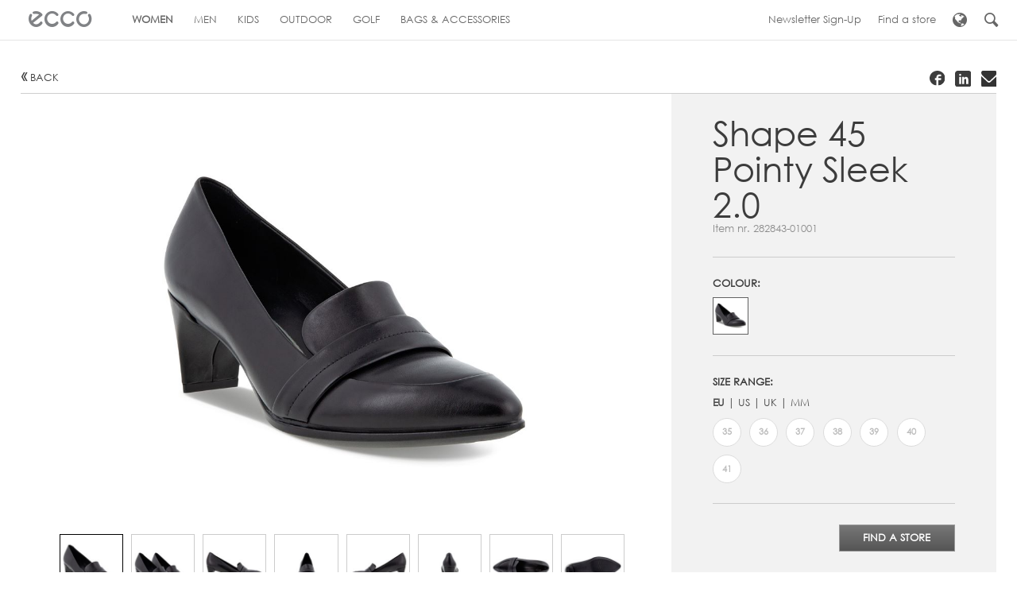

--- FILE ---
content_type: text/html; charset=utf-8
request_url: https://ae.ecco.com/en-ae/ladies/product-types/sandals/+shape+45+pointy+sleek+2-0-282843-01001
body_size: 18601
content:

<!DOCTYPE html>
<!--[if IE 7]><html class="no-js not-mobile lt-ie10 lt-ie9 lt-ie8" lang="en" dir="ltr"><![endif]-->
<!--[if IE 8]><html class="no-js not-mobile lt-ie10 lt-ie9" lang="en" dir="ltr"><![endif]-->
<!--[if IE 9]><html class="no-js not-mobile lt-ie10" lang="en" dir="ltr"><![endif]-->
<!--[if gt IE 9]><!-->
<html class="no-js not-mobile" lang="en" dir="ltr">
<!--<![endif]-->
<head>
    <!-- WebEccoDefault.aspx -->
    
    <script id="CookieConsent" src="https://policy.app.cookieinformation.com/uc.js" data-culture="EN" type="text/javascript"></script>
    
        <title> Shape 45 Pointy Sleek 2.0 - ECCO.com</title>

        <!-- METADATA - 8.1-1  -->
        <!-- EccoGlobalWeb2 - Index: catalog1 -->
        <meta charset="utf-8" />        
        <meta name="description" content="" />
        <meta name="viewport" content="width=device-width, initial-scale=1.0, minimum-scale=1.0, maximum-scale=1.0, user-scalable=no"/>
        <meta name="format-detection" content="telephone=no"/>
        
        <meta http-equiv="X-UA-Compatible" content="IE=edge"/>
        <link rel="alternate" type="application/rss+xml" title="ECCO News" href="https://global.ecco.com/en/company/newsroom/news?rss=1" />
        
    
        <meta property="og:title" content=" Shape 45 Pointy Sleek 2.0 - Black"/>
        <meta property="og:description" content=""/>
        <meta property="og:image" content="https://global.ecco.com/-/media/import/catalog/211/03/010101/282843/01001/282843-01001-main.jpg"/>
        <meta property="og:url" content="https://ae.ecco.com/en-ae/ladies/product-types/shoes/+shape+45+pointy+sleek+2-0-282843-01001"/>
        <meta property="og:site_name" content="Ecco"/>
        <meta property="og:type" content="website"/>

        <link rel="canonical" href="https://ae.ecco.com/en-ae/ladies/product-types/shoes/+shape+45+pointy+sleek+2-0-282843-01001"/>
   
        


    <!-- ICONS -->
    <link rel="shortcut icon" href="https://global.ecco.com/favicon.ico" />
    <link rel="apple-touch-icon-precomposed" sizes="144x144" href="https://global.ecco.com/gfx/Ecco/favicons/apple-touch-icon-144x144-precomposed.png" />
    <link rel="apple-touch-icon-precomposed" sizes="114x114" href="https://global.ecco.com/gfx/Ecco/favicons/apple-touch-icon-114x114-precomposed.png" />
    <link rel="apple-touch-icon-precomposed" sizes="72x72" href="https://global.ecco.com/gfx/Ecco/favicons/apple-touch-icon-72x72-precomposed.png" />
    <link rel="apple-touch-icon-precomposed" href="https://global.ecco.com/gfx/Ecco/favicons/apple-touch-icon-precomposed.png" />
    <!-- CSS -->
    <link rel="stylesheet" href="https://global.ecco.com/css/c7283e15a5088053dd676ea651ab87af-3cad10b6f75460b537f9994f96c6e536-RequestReducedStyle.css?fqpk="/>

    <link rel="stylesheet" href="https://global.ecco.com/css/549c72ae038e86a8a615fb977f8b6d16-148f7e5956063fb47b9edae2cbec6bb4-RequestReducedStyle.css?fqpk="/>

    <link rel="stylesheet" href="https://global.ecco.com/css/abd90d7042d8d866b9da545b8a1975a8-5101b6cc807a2d3b86c76c29f7f44908-RequestReducedStyle.css?fqpk="/>

    

    
    <!-- SCRIPT -->
    
    <script src="https://global.ecco.com/js/Ecco/vendor/modernizr-3.3.1.min.js"></script>
    
    
</head>
<body id="body" class="eccocatalogpage_product">
    
<!-- GTM Config -->
<script>var dataLayer = [];</script>
<!-- End GTM Config -->
<!-- GTM Container: ecco.com -->
<noscript>
    <iframe src="//www.googletagmanager.com/ns.html?id=GTM-96PL" height="0" width="0" style="display: none; visibility: hidden;"></iframe>
</noscript>
<script>(function (w, d, s, l, i) { w[l] = w[l] || []; w[l].push({ 'gtm.start': new Date().getTime(), event: 'gtm.js' }); var f = d.getElementsByTagName(s)[0], j = d.createElement(s), dl = l != 'dataLayer' ? '&l=' + l : ''; j.async = true; j.src = '//www.googletagmanager.com/gtm.js?id=' + i + dl; f.parentNode.insertBefore(j, f); })(window, document, 'script', 'dataLayer', 'GTM-96PL');</script>
<!-- End GTM Container -->

    
    <form method="post" action="/en-ae/ladies/product-types/sandals/+shape+45+pointy+sleek+2-0-282843-01001" id="iform" novalidate="novalidate">
<div class="aspNetHidden">
<input type="hidden" name="__VIEWSTATE" id="__VIEWSTATE" value="/[base64]/////D2QCBQ9kFgICAQ9kFgJmD2QWAmYPFgIfAmgWAgIBDxYCHwQC/////[base64]/7gRF4lbjKe3f9cNOujbLWpIcxIkIaD3xek4AZGqQ==" />
</div>

<script type="text/javascript">
//<![CDATA[
var theForm = document.forms['iform'];
if (!theForm) {
    theForm = document.iform;
}
function __doPostBack(eventTarget, eventArgument) {
    if (!theForm.onsubmit || (theForm.onsubmit() != false)) {
        theForm.__EVENTTARGET.value = eventTarget;
        theForm.__EVENTARGUMENT.value = eventArgument;
        theForm.submit();
    }
}
//]]>
</script>


<script src="/WebResource.axd?d=nXKYoz48qMeoYveJDvFqPc60feS8ckjvey3b2hsjEcYFKQjj8Pm_VTcwkdemBxf8hTHGo2pH3CmciR6UkY3KajcDCDy6HK2yWgnAfxPI-NY1&amp;t=638470163903148691" type="text/javascript"></script>

<div class="aspNetHidden">

	<input type="hidden" name="__VIEWSTATEGENERATOR" id="__VIEWSTATEGENERATOR" value="794DDA76" />
	<input type="hidden" name="__SCROLLPOSITIONX" id="__SCROLLPOSITIONX" value="0" />
	<input type="hidden" name="__SCROLLPOSITIONY" id="__SCROLLPOSITIONY" value="0" />
	<input type="hidden" name="__EVENTTARGET" id="__EVENTTARGET" value="" />
	<input type="hidden" name="__EVENTARGUMENT" id="__EVENTARGUMENT" value="" />
	<input type="hidden" name="__EVENTVALIDATION" id="__EVENTVALIDATION" value="/wEdAALvKso+qX3usA89YxNAkDLVHrYa0q+4uTAntFsGNXOOX/5a9GP/yg9iFuc+ytz+x8Ko311pG11oww/8IfbmDVnf" />
</div>
        <div id="navigation" role="navigation" class="clearfix no-megamenu">
            <div class="inner-navigation">
                <div id="primary-navigation">
                    <!-- Home navigation -->
                    
<nav id="home">

<a href="https://ae.ecco.com" title="" >
	<span class="icon" aria-hidden="true">&#x21;</span>
	<span class="label visuallyhidden">
		
	</span>
</a>

</nav>

                    <!-- Primary navigation -->
                    
    <!-- Level One -->
    
            <nav id="menu">
                <ul class="level-one clearfix">
        
            

    <li class="level-one-item active">
        <a href="/en-ae/ladies" title="Browse through the Women's Collection">
            <span aria-hidden="true" class="icon mobile-icon collapse"></span>
            <span aria-hidden="true" class="icon mobile-icon uncollapse"></span>
            <span class="link-text">
                Women
            </span>
        </a>

        
            <div class="subnav-wrapper">

                <!-- Level Two Repeater -->
                
                        <ul class="level-two">
                    
                        <li id="ctl05_LevelOne_ctl00_0_LevelTwo_0_LevelTwoItem_0" class="level-two-item active pos-0 active">
                            
                            <p id="ctl05_LevelOne_ctl00_0_LevelTwo_0_Level2SubitemHeading_0" class="sub-heading">Product types</p>
                            

                            <div id="ctl05_LevelOne_ctl00_0_LevelTwo_0_SubNavLevel3Wrapper_0" class="subnav-wrapper auto-expand">

                                    <!-- Level 3 Repeater -->
                                    
                                            <ul class="level-three">
                                        
                                            <li id="ctl05_LevelOne_ctl00_0_LevelTwo_0_LevelThree_0_LevelThreeItem_0" class="level-three-item">
                                                <a href="/en-ae/ladies/product-types/shoes" title="Shoes">
                                                    <span class="link-text">Shoes</span>
                                                </a>
                                            </li>
                                        
                                            <li id="ctl05_LevelOne_ctl00_0_LevelTwo_0_LevelThree_0_LevelThreeItem_1" class="level-three-item">
                                                <a href="/en-ae/ladies/product-types/heels" title="Heels">
                                                    <span class="link-text">Heels</span>
                                                </a>
                                            </li>
                                        
                                            <li id="ctl05_LevelOne_ctl00_0_LevelTwo_0_LevelThree_0_LevelThreeItem_2" class="level-three-item">
                                                <a href="/en-ae/ladies/product-types/boots" title="Boots">
                                                    <span class="link-text">Boots</span>
                                                </a>
                                            </li>
                                        
                                            <li id="ctl05_LevelOne_ctl00_0_LevelTwo_0_LevelThree_0_LevelThreeItem_3" class="level-three-item active">
                                                <a href="/en-ae/ladies/product-types/sandals" title="Sandals">
                                                    <span class="link-text">Sandals</span>
                                                </a>
                                            </li>
                                        
                                            </ul>
                                        
                                </div>
                        </li>
                    
                        <li id="ctl05_LevelOne_ctl00_0_LevelTwo_0_LevelTwoItem_1" class="level-two-item active pos-1">
                            
                            <p id="ctl05_LevelOne_ctl00_0_LevelTwo_0_Level2SubitemHeading_1" class="sub-heading">Featured collections</p>
                            

                            <div id="ctl05_LevelOne_ctl00_0_LevelTwo_0_SubNavLevel3Wrapper_1" class="subnav-wrapper auto-expand">

                                    <!-- Level 3 Repeater -->
                                    
                                            <ul class="level-three">
                                        
                                            <li id="ctl05_LevelOne_ctl00_0_LevelTwo_0_LevelThree_1_LevelThreeItem_0" class="level-three-item">
                                                <a href="/en-ae/ladies/featured-collections/ecco-cozmo" title="ECCO 2ND Cozmo">
                                                    <span class="link-text">ECCO 2ND Cozmo</span>
                                                </a>
                                            </li>
                                        
                                            <li id="ctl05_LevelOne_ctl00_0_LevelTwo_0_LevelThree_1_LevelThreeItem_1" class="level-three-item">
                                                <a href="/en-ae/ladies/featured-collections/ecco-zipflex" title="ECCO Zipflex">
                                                    <span class="link-text">ECCO Zipflex</span>
                                                </a>
                                            </li>
                                        
                                            <li id="ctl05_LevelOne_ctl00_0_LevelTwo_0_LevelThree_1_LevelThreeItem_2" class="level-three-item">
                                                <a href="/en-ae/ladies/featured-collections/ecco-chunky-sneaker" title="ECCO Chunky Sneaker">
                                                    <span class="link-text">ECCO Chunky Sneaker</span>
                                                </a>
                                            </li>
                                        
                                            <li id="ctl05_LevelOne_ctl00_0_LevelTwo_0_LevelThree_1_LevelThreeItem_3" class="level-three-item">
                                                <a href="/en-ae/ladies/featured-collections/ecco-st1-st1-lite" title="ECCO ST.1 & ST.1 Lite">
                                                    <span class="link-text">ECCO ST.1 & ST.1 Lite</span>
                                                </a>
                                            </li>
                                        
                                            <li id="ctl05_LevelOne_ctl00_0_LevelTwo_0_LevelThree_1_LevelThreeItem_4" class="level-three-item">
                                                <a href="/en-ae/ladies/featured-collections/ecco-biom" title="ECCO BIOM 2.0">
                                                    <span class="link-text">ECCO BIOM 2.0</span>
                                                </a>
                                            </li>
                                        
                                            <li id="ctl05_LevelOne_ctl00_0_LevelTwo_0_LevelThree_1_LevelThreeItem_5" class="level-three-item">
                                                <a href="/en-ae/ladies/featured-collections/ecco-anine" title="ECCO Anine">
                                                    <span class="link-text">ECCO Anine</span>
                                                </a>
                                            </li>
                                        
                                            <li id="ctl05_LevelOne_ctl00_0_LevelTwo_0_LevelThree_1_LevelThreeItem_6" class="level-three-item">
                                                <a href="/en-ae/ladies/featured-collections/ecco-simpil" title="ECCO Simpil">
                                                    <span class="link-text">ECCO Simpil</span>
                                                </a>
                                            </li>
                                        
                                            <li id="ctl05_LevelOne_ctl00_0_LevelTwo_0_LevelThree_1_LevelThreeItem_7" class="level-three-item">
                                                <a href="/en-ae/ladies/featured-collections/thermal-collection" title="ECCO Thermal Collection">
                                                    <span class="link-text">ECCO Thermal Collection</span>
                                                </a>
                                            </li>
                                        
                                            </ul>
                                        
                                </div>
                        </li>
                    
                        </ul>
                    
            </div>
        
    </li>


        
            

    <li class="level-one-item ">
        <a href="/en-ae/men" title="Browse through the Men's Collection">
            <span aria-hidden="true" class="icon mobile-icon collapse"></span>
            <span aria-hidden="true" class="icon mobile-icon uncollapse"></span>
            <span class="link-text">
                Men
            </span>
        </a>

        
            <div class="subnav-wrapper">

                <!-- Level Two Repeater -->
                
                        <ul class="level-two">
                    
                        <li id="ctl05_LevelOne_ctl00_1_LevelTwo_1_LevelTwoItem_0" class="level-two-item active pos-0">
                            
                            <p id="ctl05_LevelOne_ctl00_1_LevelTwo_1_Level2SubitemHeading_0" class="sub-heading">Product types</p>
                            

                            <div id="ctl05_LevelOne_ctl00_1_LevelTwo_1_SubNavLevel3Wrapper_0" class="subnav-wrapper auto-expand">

                                    <!-- Level 3 Repeater -->
                                    
                                            <ul class="level-three">
                                        
                                            <li id="ctl05_LevelOne_ctl00_1_LevelTwo_1_LevelThree_0_LevelThreeItem_0" class="level-three-item">
                                                <a href="/en-ae/men/product-types/shoes" title="Shoes">
                                                    <span class="link-text">Shoes</span>
                                                </a>
                                            </li>
                                        
                                            <li id="ctl05_LevelOne_ctl00_1_LevelTwo_1_LevelThree_0_LevelThreeItem_1" class="level-three-item">
                                                <a href="/en-ae/men/product-types/boots" title="Boots">
                                                    <span class="link-text">Boots</span>
                                                </a>
                                            </li>
                                        
                                            <li id="ctl05_LevelOne_ctl00_1_LevelTwo_1_LevelThree_0_LevelThreeItem_2" class="level-three-item">
                                                <a href="/en-ae/men/product-types/sandals" title="Sandals">
                                                    <span class="link-text">Sandals</span>
                                                </a>
                                            </li>
                                        
                                            <li id="ctl05_LevelOne_ctl00_1_LevelTwo_1_LevelThree_0_LevelThreeItem_3" class="level-three-item">
                                                <a href="/en-ae/men/product-types/running" title="Running">
                                                    <span class="link-text">Running</span>
                                                </a>
                                            </li>
                                        
                                            </ul>
                                        
                                </div>
                        </li>
                    
                        <li id="ctl05_LevelOne_ctl00_1_LevelTwo_1_LevelTwoItem_1" class="level-two-item active pos-1">
                            
                            <p id="ctl05_LevelOne_ctl00_1_LevelTwo_1_Level2SubitemHeading_1" class="sub-heading">Featured collections</p>
                            

                            <div id="ctl05_LevelOne_ctl00_1_LevelTwo_1_SubNavLevel3Wrapper_1" class="subnav-wrapper auto-expand">

                                    <!-- Level 3 Repeater -->
                                    
                                            <ul class="level-three">
                                        
                                            <li id="ctl05_LevelOne_ctl00_1_LevelTwo_1_LevelThree_1_LevelThreeItem_0" class="level-three-item">
                                                <a href="/en-ae/men/featured-collections/ecco-citytray-lite" title="ECCO Citytray Lite">
                                                    <span class="link-text">ECCO Citytray Lite</span>
                                                </a>
                                            </li>
                                        
                                            <li id="ctl05_LevelOne_ctl00_1_LevelTwo_1_LevelThree_1_LevelThreeItem_1" class="level-three-item">
                                                <a href="/en-ae/men/featured-collections/ecco-zipflex" title="ECCO Zipflex">
                                                    <span class="link-text">ECCO Zipflex</span>
                                                </a>
                                            </li>
                                        
                                            <li id="ctl05_LevelOne_ctl00_1_LevelTwo_1_LevelThree_1_LevelThreeItem_2" class="level-three-item">
                                                <a href="/en-ae/men/featured-collections/ecco-chunky-sneaker" title="ECCO Chunky Sneaker">
                                                    <span class="link-text">ECCO Chunky Sneaker</span>
                                                </a>
                                            </li>
                                        
                                            <li id="ctl05_LevelOne_ctl00_1_LevelTwo_1_LevelThree_1_LevelThreeItem_3" class="level-three-item">
                                                <a href="/en-ae/men/featured-collections/ecco-st1-st1-lite" title="ECCO ST.1 & ST.1 Lite">
                                                    <span class="link-text">ECCO ST.1 & ST.1 Lite</span>
                                                </a>
                                            </li>
                                        
                                            <li id="ctl05_LevelOne_ctl00_1_LevelTwo_1_LevelThree_1_LevelThreeItem_4" class="level-three-item">
                                                <a href="/en-ae/men/featured-collections/ecco-biom" title="ECCO BIOM 2.0">
                                                    <span class="link-text">ECCO BIOM 2.0</span>
                                                </a>
                                            </li>
                                        
                                            <li id="ctl05_LevelOne_ctl00_1_LevelTwo_1_LevelThree_1_LevelThreeItem_5" class="level-three-item">
                                                <a href="/en-ae/men/featured-collections/ecco-st1-hybrid" title="ECCO ST.1 Hybrid">
                                                    <span class="link-text">ECCO ST.1 Hybrid</span>
                                                </a>
                                            </li>
                                        
                                            </ul>
                                        
                                </div>
                        </li>
                    
                        </ul>
                    
            </div>
        
    </li>


        
            

    <li class="level-one-item ">
        <a href="/en-ae/kids" title="Browse through the Kids' Collection">
            <span aria-hidden="true" class="icon mobile-icon collapse"></span>
            <span aria-hidden="true" class="icon mobile-icon uncollapse"></span>
            <span class="link-text">
                Kids
            </span>
        </a>

        
            <div class="subnav-wrapper">

                <!-- Level Two Repeater -->
                
                        <ul class="level-two">
                    
                        <li id="ctl05_LevelOne_ctl00_2_LevelTwo_2_LevelTwoItem_0" class="level-two-item active pos-0">
                            
                            <p id="ctl05_LevelOne_ctl00_2_LevelTwo_2_Level2SubitemHeading_0" class="sub-heading">Kids' selection</p>
                            

                            <div id="ctl05_LevelOne_ctl00_2_LevelTwo_2_SubNavLevel3Wrapper_0" class="subnav-wrapper auto-expand">

                                    <!-- Level 3 Repeater -->
                                    
                                            <ul class="level-three">
                                        
                                            <li id="ctl05_LevelOne_ctl00_2_LevelTwo_2_LevelThree_0_LevelThreeItem_0" class="level-three-item">
                                                <a href="/en-ae/kids/product-types/boys" title="Boys">
                                                    <span class="link-text">Boys</span>
                                                </a>
                                            </li>
                                        
                                            <li id="ctl05_LevelOne_ctl00_2_LevelTwo_2_LevelThree_0_LevelThreeItem_1" class="level-three-item">
                                                <a href="/en-ae/kids/product-types/girls" title="Girls">
                                                    <span class="link-text">Girls</span>
                                                </a>
                                            </li>
                                        
                                            </ul>
                                        
                                </div>
                        </li>
                    
                        <li id="ctl05_LevelOne_ctl00_2_LevelTwo_2_LevelTwoItem_1" class="level-two-item active pos-1">
                            
                            <p id="ctl05_LevelOne_ctl00_2_LevelTwo_2_Level2SubitemHeading_1" class="sub-heading">Featured collections</p>
                            

                            <div id="ctl05_LevelOne_ctl00_2_LevelTwo_2_SubNavLevel3Wrapper_1" class="subnav-wrapper auto-expand">

                                    <!-- Level 3 Repeater -->
                                    
                                            <ul class="level-three">
                                        
                                            <li id="ctl05_LevelOne_ctl00_2_LevelTwo_2_LevelThree_1_LevelThreeItem_0" class="level-three-item">
                                                <a href="/en-ae/kids/featured-collections/ecco-cozmo" title="ECCO 2ND Cozmo">
                                                    <span class="link-text">ECCO 2ND Cozmo</span>
                                                </a>
                                            </li>
                                        
                                            <li id="ctl05_LevelOne_ctl00_2_LevelTwo_2_LevelThree_1_LevelThreeItem_1" class="level-three-item">
                                                <a href="/en-ae/kids/featured-collections/ecco-street-tray" title="ECCO Street Tray">
                                                    <span class="link-text">ECCO Street Tray</span>
                                                </a>
                                            </li>
                                        
                                            <li id="ctl05_LevelOne_ctl00_2_LevelTwo_2_LevelThree_1_LevelThreeItem_2" class="level-three-item">
                                                <a href="/en-ae/kids/featured-collections/ecco-sp1-lite" title="ECCP SP.1 Lite">
                                                    <span class="link-text">ECCP SP.1 Lite</span>
                                                </a>
                                            </li>
                                        
                                            <li id="ctl05_LevelOne_ctl00_2_LevelTwo_2_LevelThree_1_LevelThreeItem_3" class="level-three-item">
                                                <a href="/en-ae/kids/featured-collections/ecco-street-tray-gt" title="ECCO Street Tray GT">
                                                    <span class="link-text">ECCO Street Tray GT</span>
                                                </a>
                                            </li>
                                        
                                            <li id="ctl05_LevelOne_ctl00_2_LevelTwo_2_LevelThree_1_LevelThreeItem_4" class="level-three-item">
                                                <a href="/en-ae/kids/featured-collections/ecco-sp1-lite-sandal" title="ECCO SP.1 Lite Sandal">
                                                    <span class="link-text">ECCO SP.1 Lite Sandal</span>
                                                </a>
                                            </li>
                                        
                                            <li id="ctl05_LevelOne_ctl00_2_LevelTwo_2_LevelThree_1_LevelThreeItem_5" class="level-three-item">
                                                <a href="/en-ae/kids/featured-collections/ecco-sp1-lite-infants" title="ECCO SP.1 Lite Infants ">
                                                    <span class="link-text">ECCO SP.1 Lite Infants </span>
                                                </a>
                                            </li>
                                        
                                            <li id="ctl05_LevelOne_ctl00_2_LevelTwo_2_LevelThree_1_LevelThreeItem_6" class="level-three-item">
                                                <a href="/en-ae/kids/featured-collections/ecco-sp1-lite-sandal-infants" title="ECCO SP.1 Lite Sandal Infants ">
                                                    <span class="link-text">ECCO SP.1 Lite Sandal Infants </span>
                                                </a>
                                            </li>
                                        
                                            <li id="ctl05_LevelOne_ctl00_2_LevelTwo_2_LevelThree_1_LevelThreeItem_7" class="level-three-item">
                                                <a href="/en-ae/kids/featured-collections/ecco-xtrinsic" title="ECCO X-Trinsic Kids">
                                                    <span class="link-text">ECCO X-Trinsic Kids</span>
                                                </a>
                                            </li>
                                        
                                            <li id="ctl05_LevelOne_ctl00_2_LevelTwo_2_LevelThree_1_LevelThreeItem_8" class="level-three-item">
                                                <a href="/en-ae/kids/featured-collections/ecco-intervene" title="ECCO Intervene">
                                                    <span class="link-text">ECCO Intervene</span>
                                                </a>
                                            </li>
                                        
                                            </ul>
                                        
                                </div>
                        </li>
                    
                        </ul>
                    
            </div>
        
    </li>


        
            

    <li class="level-one-item  nosub">
        <a href="/en-ae/outsiders" title="Meet the ECCO Outsiders">
            <span aria-hidden="true" class="icon mobile-icon collapse"></span>
            <span aria-hidden="true" class="icon mobile-icon uncollapse"></span>
            <span class="link-text">
                Outdoor
            </span>
        </a>

        
    </li>


        
            

    <li class="level-one-item  nosub">
        <a href="/en-ae/golf" title="Golf">
            <span aria-hidden="true" class="icon mobile-icon collapse"></span>
            <span aria-hidden="true" class="icon mobile-icon uncollapse"></span>
            <span class="link-text">
                Golf
            </span>
        </a>

        
    </li>


        
            

    <li class="level-one-item ">
        <a href="/en-ae/shoe-care" title="Browse through the Bags & Accessories Collection">
            <span aria-hidden="true" class="icon mobile-icon collapse"></span>
            <span aria-hidden="true" class="icon mobile-icon uncollapse"></span>
            <span class="link-text">
                Bags & accessories
            </span>
        </a>

        
            <div class="subnav-wrapper">

                <!-- Level Two Repeater -->
                
                        <ul class="level-two">
                    
                        <li id="ctl05_LevelOne_ctl00_5_LevelTwo_5_LevelTwoItem_0" class="level-two-item active pos-0">
                            
                            <p id="ctl05_LevelOne_ctl00_5_LevelTwo_5_Level2SubitemHeading_0" class="sub-heading">Product types</p>
                            

                            <div id="ctl05_LevelOne_ctl00_5_LevelTwo_5_SubNavLevel3Wrapper_0" class="subnav-wrapper auto-expand">

                                    <!-- Level 3 Repeater -->
                                    
                                            <ul class="level-three">
                                        
                                            <li id="ctl05_LevelOne_ctl00_5_LevelTwo_5_LevelThree_0_LevelThreeItem_0" class="level-three-item">
                                                <a href="/en-ae/shoe-care/product-types/ccp" title="Clean, Care and Protect">
                                                    <span class="link-text">Clean, Care and Protect</span>
                                                </a>
                                            </li>
                                        
                                            <li id="ctl05_LevelOne_ctl00_5_LevelTwo_5_LevelThree_0_LevelThreeItem_1" class="level-three-item">
                                                <a href="/en-ae/shoe-care/product-types/shoe-accessories" title="Shoe accessories">
                                                    <span class="link-text">Shoe accessories</span>
                                                </a>
                                            </li>
                                        
                                            </ul>
                                        
                                </div>
                        </li>
                    
                        </ul>
                    
            </div>
        
    </li>


        
            </ul>
            </nav>
        

                </div>

                <!-- Service navigation -->
                <div id="secondary-container">
                    
<nav id="secondary-navigation">
    <ul class="level-one clearfix">
        
                <li id="ctl06_RepLevelOne_ServiceItem_0" style="" aria-label="Newsletter Sign-Up">
                    <a href="https://profile.ecco.com/Signup?mid=AE&amp;type=Email" target="_blank">
                        <!--<span id="ctl06_RepLevelOne_ServiceIcon_0" aria-hidden="true" class="icon mobile-icon"></span>-->
                        <span class="label" style="">
                            Newsletter Sign-Up
                        </span>
                    </a>
                </li>
            
                <li id="ctl06_RepLevelOne_ServiceItem_1" style="" aria-label="Find a store">
                    <a href="https://global.ecco.com:443/en-ae/service/find-a-store" title="Click here to find a store near you">
                        <!--<span id="ctl06_RepLevelOne_ServiceIcon_1" aria-hidden="true" class="icon mobile-icon findastore"></span>-->
                        <span class="label" style="">
                            Find a store
                        </span>
                    </a>
                </li>
            
        
            <li class="menu-country-selector">
                <a href="http://global.ecco.com/en/select-country" title="Choose location">
                    <span class="icon globe tablet-hide" aria-hidden="true"></span>
                   <span class="label tablet-show">
                        Choose location
                    </span>
                </a>
            </li>
        
        
        
        <li class="menu-search-toggle tablet-hide">
            <a href="javascript:void(null);" title="">
                <span class="icon search" aria-hidden="true"></span>
            </a>
        </li>
        
    </ul>
</nav>
                </div>
            </div>
        </div>
        <div class="page fixed clearfix">
            <div id="top" class="visuallyhidden"></div>
            
<div class="important-messages">
    <!--[if lt IE 9]>
        <div class="chromeframe">You are using an <strong>outdated</strong> browser. Please <a href="http://browsehappy.com/" target="_blank">upgrade your browser</a> or <a href="http://www.google.com/chromeframe/?redirect=true" target="_blank">activate Google Chrome Frame</a> to improve your experience.</div>
    <![endif]-->
    
</div>


            <header id="header" class="no-megamenu">
                <nav class="off-canvas-navigation clearfix">
                    <ul>
                        <!-- Menu expand button -->
                        <li class="menu-item"><a class="menu-button" href="javascript:void(null);"><span
                            class="icon" aria-hidden="true">&#x22;</span></a> </li>
                        <!-- Home navigation -->
                        <li class="logo">
                            
<a href="https://ae.ecco.com" title="" >
	<span class="icon" aria-hidden="true">&#x21;</span>
	<span class="label visuallyhidden">
		
	</span>
</a>

                        </li>
                        <!-- Search toggle -->
                        
    <!-- Search expand button -->
    <li class="search-item"><a class="search-button" href="javascript:void(null);"><span class="icon" aria-hidden="true">&#x23;</span> </a></li>


                    </ul>
                </nav>
            </header>
            <!-- Search navigation -->
            
    <div class="search-panel search-menu">
        <div class="search-box">
            <div class="search-bar-wrapper">
	
                <div class="input-wrapper">
                    <input name="ctl10$SearchInput" type="text" id="ctl10_SearchInput" class="search-input" autocomplete="off" placeholder="" aria-label="" />
				    <div class="gradient">&nbsp;</div>
                    <div class="icon search-button">#</div>
                    <div class="ajax-loader"><img src="https://global.ecco.com/gfx/Ecco/blank.gif" data-src="https://global.ecco.com/gfx/Ecco/ajax-loader.gif" alt=""/></div>
                </div>
            
</div>
            <div class="search-results">
            </div>
        </div>
    </div>


            <div id="main" role="main">
                
                
<div class="grid-wrapper">
    <div class="product-page item-details">
        <div class="content-pad">
            <div class="page-tools clearfix">
                <div class="back-link"><a href="javascript:history.back(-1);">Back</a></div>
<div class="share-box-wrapper">
    <div class="addthis_toolbox addthis_default_style">
        
                <ul class="share-list clearfix">
            
                <li>
                    <a id="gridzone_0_tools_1_RepeaterShare_ShareLink_0" class="addthis_button_facebook" target="_self" fb:like:locale="en_GB" fb:like:width="100">
                        <img src="https://global.ecco.com/-/media/images/ecco/shared/socialicons/svg/facebook2.svg" id="gridzone_0_tools_1_RepeaterShare_ShareImage_0" alt="Facebook" />
                        
                    </a>
                </li>
            
                <li>
                    <a id="gridzone_0_tools_1_RepeaterShare_ShareLink_1" class="addthis_button_linkedin" target="_self">
                        <img src="https://global.ecco.com/-/media/images/ecco/shared/socialicons/svg/linkedin.svg" id="gridzone_0_tools_1_RepeaterShare_ShareImage_1" alt="LinkedIn" />
                        
                    </a>
                </li>
            
                <li>
                    <a id="gridzone_0_tools_1_RepeaterShare_ShareLink_2" class="addthis_button_email" target="_self">
                        <img src="https://global.ecco.com/-/media/images/ecco/shared/socialicons/svg/letter.svg" id="gridzone_0_tools_1_RepeaterShare_ShareImage_2" alt="Send to a friend" />
                        
                    </a>
                </li>
            
                </ul>
    </div>
</div>

    <script type='text/javascript' src='https://s7.addthis.com/js/250/addthis_widget.js'></script>

            </div>
        </div>
        
<div class="content-pad">
    <div class="product-page-top">
        <div class="grid">
            <div class="col-2-3 tablet-col-1-1">
                <div class="content-pad-all">

                    

                    <div class="js-shoe-angle-slider-wrap shoe-angle-slider-wrap">
                        <!-- large images : start -->
                        <div class="image-container js-image-container">
                            <ul class="slides">
                                <li>
                                    <img itemprop="photo" src="https://global.ecco.com/-/media/import/catalog/211/03/010101/282843/01001/282843-01001-main.jpg?mw=788" alt=" Shape 45 Pointy Sleek 2.0 (Black)" class="portrait" />
                                </li>
                                <li id="gridzone_0_productinfo_0_PairImageLarge">
                                    <img itemprop="photo" src="https://global.ecco.com/gfx/Ecco/blank.gif" data-original="https://global.ecco.com/-/media/import/catalog/211/03/010101/282843/01001/282843-01001-pair.jpg?mw=788" alt=" Shape 45 Pointy Sleek 2.0 (Black)" class="portrait lazy bind-lazy" />
                                </li>
                                
                                        <li>
                                            <img itemprop="photo" src="https://global.ecco.com/gfx/Ecco/blank.gif" data-original="https://global.ecco.com/-/media/import/catalog/211/03/010101/282843/01001/282843-01001-outside.jpg?mw=788" alt=" Shape 45 Pointy Sleek 2.0 (Black)" class="portrait lazy bind-lazy" />
                                        </li>
                                    
                                        <li>
                                            <img itemprop="photo" src="https://global.ecco.com/gfx/Ecco/blank.gif" data-original="https://global.ecco.com/-/media/import/catalog/211/03/010101/282843/01001/282843-01001-front.jpg?mw=788" alt=" Shape 45 Pointy Sleek 2.0 (Black)" class="portrait lazy bind-lazy" />
                                        </li>
                                    
                                        <li>
                                            <img itemprop="photo" src="https://global.ecco.com/gfx/Ecco/blank.gif" data-original="https://global.ecco.com/-/media/import/catalog/211/03/010101/282843/01001/282843-01001-inside.jpg?mw=788" alt=" Shape 45 Pointy Sleek 2.0 (Black)" class="portrait lazy bind-lazy" />
                                        </li>
                                    
                                        <li>
                                            <img itemprop="photo" src="https://global.ecco.com/gfx/Ecco/blank.gif" data-original="https://global.ecco.com/-/media/import/catalog/211/03/010101/282843/01001/282843-01001-heel.jpg?mw=788" alt=" Shape 45 Pointy Sleek 2.0 (Black)" class="portrait lazy bind-lazy" />
                                        </li>
                                    
                                        <li>
                                            <img itemprop="photo" src="https://global.ecco.com/gfx/Ecco/blank.gif" data-original="https://global.ecco.com/-/media/import/catalog/211/03/010101/282843/01001/282843-01001-top.jpg?mw=788" alt=" Shape 45 Pointy Sleek 2.0 (Black)" class="portrait lazy bind-lazy" />
                                        </li>
                                    
                                        <li>
                                            <img itemprop="photo" src="https://global.ecco.com/gfx/Ecco/blank.gif" data-original="https://global.ecco.com/-/media/import/catalog/211/03/010101/282843/01001/282843-01001-sole.jpg?mw=788" alt=" Shape 45 Pointy Sleek 2.0 (Black)" class="portrait lazy bind-lazy" />
                                        </li>
                                    
                            </ul>
                        </div>
                        <!-- large images : end -->

                        
                            <!-- thumbs : start -->
                            <div class="shoe-angle-list-wrap js-product-angle-list-wrap" id="shoe-angles-start">
                                <ul class="slides">
                                    <li><a href="#" class="angle-link js-product-link">
                                        <img itemprop="photo" src="https://global.ecco.com/-/media/import/catalog/211/03/010101/282843/01001/282843-01001-main.jpg?w=166&amp;h=166&amp;bc=ffffff" alt=" Shape 45 Pointy Sleek 2.0 (Black)">
                                    </a></li>

                                    <li id="gridzone_0_productinfo_0_PairImage"><a href="#" class="angle-link js-product-link">
                                        <img itemprop="photo" src="https://global.ecco.com/-/media/import/catalog/211/03/010101/282843/01001/282843-01001-pair.jpg?w=166&amp;h=166&amp;bc=ffffff" alt=" Shape 45 Pointy Sleek 2.0 (Black)">
                                    </a></li>
                                            <li>
                                                <a href="#" class="angle-link js-product-link">
                                                    <img itemprop="photo" src="https://global.ecco.com/-/media/import/catalog/211/03/010101/282843/01001/282843-01001-outside.jpg?w=166&amp;h=166&amp;bc=ffffff" alt=" Shape 45 Pointy Sleek 2.0 (Black)" />
                                                </a>
                                            </li>
                                        
                                            <li>
                                                <a href="#" class="angle-link js-product-link">
                                                    <img itemprop="photo" src="https://global.ecco.com/-/media/import/catalog/211/03/010101/282843/01001/282843-01001-front.jpg?w=166&amp;h=166&amp;bc=ffffff" alt=" Shape 45 Pointy Sleek 2.0 (Black)" />
                                                </a>
                                            </li>
                                        
                                            <li>
                                                <a href="#" class="angle-link js-product-link">
                                                    <img itemprop="photo" src="https://global.ecco.com/-/media/import/catalog/211/03/010101/282843/01001/282843-01001-inside.jpg?w=166&amp;h=166&amp;bc=ffffff" alt=" Shape 45 Pointy Sleek 2.0 (Black)" />
                                                </a>
                                            </li>
                                        
                                            <li>
                                                <a href="#" class="angle-link js-product-link">
                                                    <img itemprop="photo" src="https://global.ecco.com/-/media/import/catalog/211/03/010101/282843/01001/282843-01001-heel.jpg?w=166&amp;h=166&amp;bc=ffffff" alt=" Shape 45 Pointy Sleek 2.0 (Black)" />
                                                </a>
                                            </li>
                                        
                                            <li>
                                                <a href="#" class="angle-link js-product-link">
                                                    <img itemprop="photo" src="https://global.ecco.com/-/media/import/catalog/211/03/010101/282843/01001/282843-01001-top.jpg?w=166&amp;h=166&amp;bc=ffffff" alt=" Shape 45 Pointy Sleek 2.0 (Black)" />
                                                </a>
                                            </li>
                                        
                                            <li>
                                                <a href="#" class="angle-link js-product-link">
                                                    <img itemprop="photo" src="https://global.ecco.com/-/media/import/catalog/211/03/010101/282843/01001/282843-01001-sole.jpg?w=166&amp;h=166&amp;bc=ffffff" alt=" Shape 45 Pointy Sleek 2.0 (Black)" />
                                                </a>
                                            </li>
                                        
                                </ul>
                            </div>
                            <!-- thumbs : end -->
                        
                    </div>

                </div>
            </div>
            <div class="col-1-3 tablet-col-1-1 right-col">
                <div class="product-view-sidebar-wrap">
                    
                    <div class="product-name-id-wrap">
                        <h1 itemprop="name"> Shape 45 Pointy Sleek 2.0</h1>
                        <div class="product-id">
                            Item nr.
                            <span itemprop="productID">282843-01001</span>
                        </div>
                    </div>

                    
                    <div class="shoe-variant-list-wrap">
                        <h2>Colour:</h2>
                        <ul class="shoe-variant-list clearfix">
                            
                                    <li class="selected">
                                        <a itemprop="isSimilarTo" href="https://ae.ecco.com/en-ae/ladies/product-types/sandals/+shape+45+pointy+sleek+2-0-282843-01001" data-article="282843" data-variant="01001">
                                            <img src="https://global.ecco.com/-/media/import/catalog/211/03/010101/282843/01001/282843-01001-main.jpg?w=200&amp;h=200&amp;bc=ffffff"
                                                alt=" Shape 45 Pointy Sleek 2.0 (Black)" />
                                        </a>
                                    </li>
                                
                        </ul>
                    </div>

                    <div id="gridzone_0_productinfo_0_ShoeSizeRange" class="size-info-wrap">
                        <h2>Size range:</h2>
                        <div class="tabs-container js-tabs-container">
                            <div class="tabs js-tabs">
                                <a href="#size_EU" class="selected">EU</a>
                                <a href="#size_US">US</a>
                                <a href="#size_UK">UK</a>
                                <a href="#size_MM">MM</a>
                            </div>
                            <div class="tab-content-wrap">
                                <div id="size_EU" class="tab-content js-tab-content">
                                    
                                            <span class="size js-toggle-selected shoesize-select disabled " data-buy-online-url=""><span class="text-label">35</span></span>
                                        
                                            <span class="size js-toggle-selected shoesize-select disabled " data-buy-online-url=""><span class="text-label">36</span></span>
                                        
                                            <span class="size js-toggle-selected shoesize-select disabled " data-buy-online-url=""><span class="text-label">37</span></span>
                                        
                                            <span class="size js-toggle-selected shoesize-select disabled " data-buy-online-url=""><span class="text-label">38</span></span>
                                        
                                            <span class="size js-toggle-selected shoesize-select disabled " data-buy-online-url=""><span class="text-label">39</span></span>
                                        
                                            <span class="size js-toggle-selected shoesize-select disabled " data-buy-online-url=""><span class="text-label">40</span></span>
                                        
                                            <span class="size js-toggle-selected shoesize-select disabled " data-buy-online-url=""><span class="text-label">41</span></span>
                                        
                                </div>
                                <div id="size_US" class="tab-content js-tab-content">
                                    
                                            <span class="size js-toggle-selected shoesize-select disabled has-slash" data-buy-online-url=""><span class="text-label">3 / 3.5</span></span>
                                        
                                            <span class="size js-toggle-selected shoesize-select disabled " data-buy-online-url=""><span class="text-label">4</span></span>
                                        
                                            <span class="size js-toggle-selected shoesize-select disabled has-slash" data-buy-online-url=""><span class="text-label">4.5 / 5</span></span>
                                        
                                            <span class="size js-toggle-selected shoesize-select disabled " data-buy-online-url=""><span class="text-label">5.5</span></span>
                                        
                                            <span class="size js-toggle-selected shoesize-select disabled has-slash" data-buy-online-url=""><span class="text-label">5 / 5.5</span></span>
                                        
                                            <span class="size js-toggle-selected shoesize-select disabled has-slash" data-buy-online-url=""><span class="text-label">6 / 6.5</span></span>
                                        
                                            <span class="size js-toggle-selected shoesize-select disabled has-slash" data-buy-online-url=""><span class="text-label">7 / 7.5</span></span>
                                        
                                </div>
                                <div id="size_UK" class="tab-content js-tab-content">
                                    
                                            <span class="size js-toggle-selected shoesize-select disabled " data-buy-online-url=""><span class="text-label">2½-3</span></span>
                                        
                                            <span class="size js-toggle-selected shoesize-select disabled " data-buy-online-url=""><span class="text-label">3½</span></span>
                                        
                                            <span class="size js-toggle-selected shoesize-select disabled " data-buy-online-url=""><span class="text-label">4-4½</span></span>
                                        
                                            <span class="size js-toggle-selected shoesize-select disabled " data-buy-online-url=""><span class="text-label">5</span></span>
                                        
                                            <span class="size js-toggle-selected shoesize-select disabled " data-buy-online-url=""><span class="text-label">5½-6</span></span>
                                        
                                            <span class="size js-toggle-selected shoesize-select disabled " data-buy-online-url=""><span class="text-label">6½-7</span></span>
                                        
                                            <span class="size js-toggle-selected shoesize-select disabled " data-buy-online-url=""><span class="text-label">7.5</span></span>
                                        
                                </div>
                                <div id="size_MM" class="tab-content js-tab-content">
                                    
                                            <span class="size js-toggle-selected shoesize-select disabled " data-buy-online-url=""><span class="text-label">215</span></span>
                                        
                                            <span class="size js-toggle-selected shoesize-select disabled " data-buy-online-url=""><span class="text-label">220-225</span></span>
                                        
                                            <span class="size js-toggle-selected shoesize-select disabled " data-buy-online-url=""><span class="text-label">230</span></span>
                                        
                                            <span class="size js-toggle-selected shoesize-select disabled " data-buy-online-url=""><span class="text-label">235</span></span>
                                        
                                            <span class="size js-toggle-selected shoesize-select disabled " data-buy-online-url=""><span class="text-label">240-245</span></span>
                                        
                                            <span class="size js-toggle-selected shoesize-select disabled " data-buy-online-url=""><span class="text-label">250</span></span>
                                        
                                            <span class="size js-toggle-selected shoesize-select disabled " data-buy-online-url=""><span class="text-label">263</span></span>
                                        
                                </div>
                            </div>
                        </div>
                    </div>

                    

                    
                    <div class="button-list-wrap">
                        <ul class="button-list clearfix">
                            <li><a href="/en-ae/service/find-a-store">Find a store</a></li>
                            
                        </ul>
                    </div>

                    
                    <div class="view-more-wrap js-view-more-wrap">
                        <div class="description-wrap js-inner-wrap">
                            <div itemprop="description" class="js-content-wrap">
                                
                                
                                
                                <div class="product-details-wrap">
                                    

                                    

                                    

                                    <div id="gridzone_0_productinfo_0_HeightRange" class="sub-section-wrap">
                                        <h2>Heel Height</h2>
                                        <p>45 mm</p>
                                    </div>

                                </div>
                            </div>
                        </div>
                        
                        <p class="view-more js-view-more">
                            <span class="view-more-label js-view-more-label">
                                <span class="default-text">View more</span>
                                <span class="active-text">View less</span>
                                <span class="icon" aria-hidden="true"></span>
                            </span>
                        </p>
                    </div>

                </div>
            </div>
        </div>
    </div>
</div>
<div id="gridzone_0_productinfo_1_relatedContainer" class="mosaic-panel-single-line related-products clearfix">
    <h2>Related products</h2>
    <div class="js-related-products slider-container">
        <div class="slides">
            
                    <div class="slide col col-1-6">
                        <div class="cube item" data-product-id="290123-01001"
                            data-article-id="290123"
                            data-variant-id="01001"
                            data-sort-id="0"
                            data-name=" Elevate 45 Block Sandal">
                            
                            <a class="track-related-product-link" href="https://ae.ecco.com/en-ae/ladies/product-types/sandals/+elevate+45+block+sandal-290123-01001" data-href="https://ae.ecco.com/en-ae/ladies/product-types/sandals/+elevate+45+block+sandal-290123-01001" title="">
                                <div class="image-container">
                                    <div class="moveable-container primary">
                                        <div class="sizing-container portrait">
                                            <img src="https://global.ecco.com/-/media/import/catalog/211/03/010103/290123/01001/290123-01001-main.jpg?w=241&bc=ffffff" alt=" Elevate 45 Block Sandal">
                                        </div>
                                    </div>
                                    
                                </div>
                                <div class="product-name">
                                    <div class="centering-outer">
                                        <div class="centering-inner">
                                            <h2> Elevate 45 Block Sandal</h2>
                                        </div>
                                    </div>
                                </div>
                                <div class="overlay" title=""></div>
                                <div class="after">
                                    <div class="triangle"></div>
                                </div>
                            </a>
                        </div>
                    </div>
                
                    <div class="slide col col-1-6">
                        <div class="cube item" data-product-id="280823-01001"
                            data-article-id="280823"
                            data-variant-id="01001"
                            data-sort-id="1"
                            data-name=" Shape Sleek Sandal 45">
                            
                            <a class="track-related-product-link" href="https://ae.ecco.com/en-ae/ladies/product-types/sandals/+shape+sleek+sandal+45-280823-01001" data-href="https://ae.ecco.com/en-ae/ladies/product-types/sandals/+shape+sleek+sandal+45-280823-01001" title="">
                                <div class="image-container">
                                    <div class="moveable-container primary">
                                        <div class="sizing-container portrait">
                                            <img src="https://global.ecco.com/-/media/import/catalog/211/03/010103/280823/01001/280823-01001-main.jpg?w=241&bc=ffffff" alt=" Shape Sleek Sandal 45">
                                        </div>
                                    </div>
                                    
                                </div>
                                <div class="product-name">
                                    <div class="centering-outer">
                                        <div class="centering-inner">
                                            <h2> Shape Sleek Sandal 45</h2>
                                        </div>
                                    </div>
                                </div>
                                <div class="overlay" title=""></div>
                                <div class="after">
                                    <div class="triangle"></div>
                                </div>
                            </a>
                        </div>
                    </div>
                
                    <div class="slide col col-1-6">
                        <div class="cube item" data-product-id="280823-01702"
                            data-article-id="280823"
                            data-variant-id="01702"
                            data-sort-id="2"
                            data-name=" Shape Sleek Sandal 45">
                            
                            <a class="track-related-product-link" href="https://ae.ecco.com/en-ae/ladies/product-types/sandals/+shape+sleek+sandal+45-280823-01702" data-href="https://ae.ecco.com/en-ae/ladies/product-types/sandals/+shape+sleek+sandal+45-280823-01702" title="">
                                <div class="image-container">
                                    <div class="moveable-container primary">
                                        <div class="sizing-container portrait">
                                            <img src="https://global.ecco.com/-/media/import/catalog/211/03/010103/280823/01702/280823-01702-main.jpg?w=241&bc=ffffff" alt=" Shape Sleek Sandal 45">
                                        </div>
                                    </div>
                                    
                                </div>
                                <div class="product-name">
                                    <div class="centering-outer">
                                        <div class="centering-inner">
                                            <h2> Shape Sleek Sandal 45</h2>
                                        </div>
                                    </div>
                                </div>
                                <div class="overlay" title=""></div>
                                <div class="after">
                                    <div class="triangle"></div>
                                </div>
                            </a>
                        </div>
                    </div>
                
                    <div class="slide col col-1-6">
                        <div class="cube item" data-product-id="290123-01531"
                            data-article-id="290123"
                            data-variant-id="01531"
                            data-sort-id="3"
                            data-name=" Elevate 45 Block Sandal">
                            
                            <a class="track-related-product-link" href="https://ae.ecco.com/en-ae/ladies/product-types/sandals/+elevate+45+block+sandal-290123-01531" data-href="https://ae.ecco.com/en-ae/ladies/product-types/sandals/+elevate+45+block+sandal-290123-01531" title="">
                                <div class="image-container">
                                    <div class="moveable-container primary">
                                        <div class="sizing-container portrait">
                                            <img src="https://global.ecco.com/-/media/import/catalog/211/03/010103/290123/01531/290123-01531-main.jpg?w=241&bc=ffffff" alt=" Elevate 45 Block Sandal">
                                        </div>
                                    </div>
                                    
                                </div>
                                <div class="product-name">
                                    <div class="centering-outer">
                                        <div class="centering-inner">
                                            <h2> Elevate 45 Block Sandal</h2>
                                        </div>
                                    </div>
                                </div>
                                <div class="overlay" title=""></div>
                                <div class="after">
                                    <div class="triangle"></div>
                                </div>
                            </a>
                        </div>
                    </div>
                
                    <div class="slide col col-1-6">
                        <div class="cube item" data-product-id="290103-01529"
                            data-article-id="290103"
                            data-variant-id="01529"
                            data-sort-id="4"
                            data-name=" Elevate 45 Block Sandal">
                            
                            <a class="track-related-product-link" href="https://ae.ecco.com/en-ae/ladies/product-types/sandals/+elevate+45+block+sandal-290103-01529" data-href="https://ae.ecco.com/en-ae/ladies/product-types/sandals/+elevate+45+block+sandal-290103-01529" title="">
                                <div class="image-container">
                                    <div class="moveable-container primary">
                                        <div class="sizing-container portrait">
                                            <img src="https://global.ecco.com/-/media/import/catalog/211/03/010103/290103/01529/290103-01529-main.jpg?w=241&bc=ffffff" alt=" Elevate 45 Block Sandal">
                                        </div>
                                    </div>
                                    
                                </div>
                                <div class="product-name">
                                    <div class="centering-outer">
                                        <div class="centering-inner">
                                            <h2> Elevate 45 Block Sandal</h2>
                                        </div>
                                    </div>
                                </div>
                                <div class="overlay" title=""></div>
                                <div class="after">
                                    <div class="triangle"></div>
                                </div>
                            </a>
                        </div>
                    </div>
                
                    <div class="slide col col-1-6">
                        <div class="cube item" data-product-id="281803-01343"
                            data-article-id="281803"
                            data-variant-id="01343"
                            data-sort-id="5"
                            data-name=" Shape 35 Mod Block">
                            
                            <a class="track-related-product-link" href="https://ae.ecco.com/en-ae/ladies/product-types/sandals/+shape+35+mod+block-281803-01343" data-href="https://ae.ecco.com/en-ae/ladies/product-types/sandals/+shape+35+mod+block-281803-01343" title="">
                                <div class="image-container">
                                    <div class="moveable-container primary">
                                        <div class="sizing-container portrait">
                                            <img src="https://global.ecco.com/-/media/import/catalog/211/03/010101/281803/01343/281803-01343-main.jpg?w=241&bc=ffffff" alt=" Shape 35 Mod Block">
                                        </div>
                                    </div>
                                    
                                </div>
                                <div class="product-name">
                                    <div class="centering-outer">
                                        <div class="centering-inner">
                                            <h2> Shape 35 Mod Block</h2>
                                        </div>
                                    </div>
                                </div>
                                <div class="overlay" title=""></div>
                                <div class="after">
                                    <div class="triangle"></div>
                                </div>
                            </a>
                        </div>
                    </div>
                
        </div>
    </div>
</div>

        <a class="js-panel-anchor" id="womenshoesizeguide"></a>
        <div class="js-panel ContentSetting_ShowSizeGuidePanel" id="womenshoesizeguide_div">
            <!-- size guide : start -->
<section class="section-frontpage eccocatalogpage_product" data-tracking-panelname="WomenShoeSizeGuide [ContentSetting_ShowSizeGuidePanel]">
    <div class="step-by-step-guide-panel product-page">
    <!-- top text : start -->
        <div class="vertical-text-banner center non-absolute" style="text-align: center;">
        <h2 class="headline" style="color:">Size guide - Women</h2>
    </div>
        <div class="view-more-wrap js-view-more-wrap">
        <div class="description-wrap js-inner-wrap">
            <div class="js-content-wrap">
                <div class="vertical-text-banner center non-absolute" style="text-align: center;">
                    <div class="text"><p>
At ECCO we are committed to make your online shopping experience as easy as possible. The best way to make sure that you order the right size is to measure your feet and then compare it with the size chart below to find the appropriate size. Please follow these 4 simple steps to accurately measure your feet:
</p></div>
                </div>
                <!-- top text : end -->
                <div class="grid">
                    <div class="col-1-2">
                        <div class="content-pad">
                            <!-- step guide list : start -->
                            <div class="js-step-by-step-guide-slider slider-container static-list steps-4">
                                <div class="inner-container">
                                        <ul class="slides">
                                                <li>
                                                    <div class="icon-container">
                                                        <img src="https://global.ecco.com/gfx/Ecco/blank.gif" data-original="https://global.ecco.com/-/media/images/ecco/contentretainer/shoesizeguides/step1.png" alt="" class="lazy bind-lazy"/>
                                                    </div>
                                                    <div class="text-container"><p>All your need to measure your feet from heel to toe is a piece of paper, a pencil and a ruler.</p></div>
                                                </li>
                                                <li>
                                                    <div class="icon-container">
                                                        <img src="https://global.ecco.com/gfx/Ecco/blank.gif" data-original="https://global.ecco.com/-/media/images/ecco/contentretainer/shoesizeguides/step2.png" alt="" class="lazy bind-lazy"/>
                                                    </div>
                                                    <div class="text-container"><p>Place the paper on the floor up against a wall. Place the heel against the wall.</p></div>
                                                </li>
                                                <li>
                                                    <div class="icon-container">
                                                        <img src="https://global.ecco.com/gfx/Ecco/blank.gif" data-original="https://global.ecco.com/-/media/images/ecco/contentretainer/shoesizeguides/step3.png" alt="" class="lazy bind-lazy"/>
                                                    </div>
                                                    <div class="text-container"><p>Mark the longest part of your foot on the paper. Repeat procedure with the other foot.</p></div>
                                                </li>
                                                <li>
                                                    <div class="icon-container">
                                                        <img src="https://global.ecco.com/gfx/Ecco/blank.gif" data-original="https://global.ecco.com/-/media/images/ecco/contentretainer/shoesizeguides/step4.png" alt="" class="lazy bind-lazy"/>
                                                    </div>
                                                    <div class="text-container"><p>
Measure the length of each mark and match it with the size chart.
Let the longest foot decide the shoe size.
</p></div>
                                                </li>
                                        </ul>
                                </div>
                            </div>
                            <!-- step guide list : end -->
                        </div>
                    </div>
                    <div class="col-1-2">
                        <div class="content-pad">
                            <!-- size chart table : start -->
                            <table class="size-chart-table">
                                <thead>
                                <tr>
                                    <th>MM</th>
                                    <th>EU</th>
                                    <th>US</th>
                                    <th>UK</th>
                                </tr>
                                </thead>
                                <tbody>
                                    <tr>
                                        <td>215</td>
                                        <td>35</td>
                                        <td>3/3.5</td>
                                        <td>2&#189;-3</td>
                                    </tr>
                                    <tr>
                                        <td>220-225</td>
                                        <td>36</td>
                                        <td>4</td>
                                        <td>3&#189;</td>
                                    </tr>
                                    <tr>
                                        <td>230</td>
                                        <td>37</td>
                                        <td>4.5/5</td>
                                        <td>4-4&#189;</td>
                                    </tr>
                                    <tr>
                                        <td>235</td>
                                        <td>38</td>
                                        <td>5.5</td>
                                        <td>5</td>
                                    </tr>
                                    <tr>
                                        <td>240-245</td>
                                        <td>39</td>
                                        <td>5/5.5</td>
                                        <td>5&#189;-6</td>
                                    </tr>
                                    <tr>
                                        <td>250</td>
                                        <td>40</td>
                                        <td>6/6.5</td>
                                        <td>6&#189;-7</td>
                                    </tr>
                                    <tr>
                                        <td>263</td>
                                        <td>41</td>
                                        <td>7/7.5</td>
                                        <td>7.5</td>
                                    </tr>
                                    <tr>
                                        <td>270</td>
                                        <td>42</td>
                                        <td>8/8.5</td>
                                        <td>8/8.5</td>
                                    </tr>
                                    <tr>
                                        <td>277</td>
                                        <td>43</td>
                                        <td>9/9.5</td>
                                        <td>9</td>
                                    </tr>
                                </tbody>
                            </table>
                            <!-- size chart table : end -->
                        </div>
                    </div>
                </div>
            </div>
        </div>
        <p class="view-more js-view-more">
            <span class="view-more-label js-view-more-label">
                <span class="default-text">View more</span>
                <span class="active-text">View less</span>
                <span class="icon" aria-hidden="true"></span>
            </span>
        </p>
    </div>
    </div>
</section>
<!-- size guide : end -->
        </div>
    





    </div>
</div>

                
<footer id="footer">
    <div class="outer-wrap">
        <div class="grid">
            <div class="col-1-4 tablet-col-1-3 mobile-col-1-1 tablet-hide">
                <div class="pad">
                    <p class="logo-wrap">
                        <a href="https://ae.ecco.com" class="logo" title="" >
                            <span class="icon"></span>
                        </a>
                        <span class="copyright">© 2024 ECCO Sko A/S<br>Industrivej 5, 6261 Bredebro, Denmark<br>Phone: +45 7491 1625<br>CVR no. DK45349918</span>
                    </p>
                </div>
            </div>
            <div class="col-1-4 tablet-col-1-3 mobile-col-1-2">
                <div class="pad">
                    

<p class="heading">
    View collection
</p>
<ul class="footer-list">
    
            <li>
                <a href="https://global.ecco.com:443/en-ae/men" aria-label="Men">
                    Men
                </a>
            </li>
        
            <li>
                <a href="https://global.ecco.com:443/en-ae/ladies" aria-label="Ladies">
                    Ladies
                </a>
            </li>
        
            <li>
                <a href="https://global.ecco.com:443/en-ae/kids" aria-label="Kids">
                    Kids
                </a>
            </li>
        
            <li>
                <a>
                    
                </a>
            </li>
        
            <li>
                <a href="https://global.ecco.com:443/en-ae/shoe-care" aria-label="Bags & Accessories">
                    Bags &amp; Accessories
                </a>
            </li>
        
</ul>
                </div>
            </div>
            <div class="col-1-4 tablet-col-1-3 mobile-col-1-2">
                <div class="pad">
                    <p class="heading">Ecco.com</p>
                    
                        <ul class="footer-list">
                            
                                    <li><a href="/en-ae/about-this-site" aria-label="About this site">About this site</a></li>
                                
                                    <li><a href="/en-ae/about-this-site/privacy-policy" aria-label="Privacy policy">Privacy policy</a></li>
                                
                                    <li><a href="/en-ae/about-this-site/terms-and-conditions" aria-label="Terms and Conditions">Terms and Conditions</a></li>
                                
                                    <li><a href="http://group.ecco.com/en/" aria-label="About ECCO">About ECCO</a></li>
                                
                                    <li><a href="https://global.ecco.com/en/about-this-site/ecco-group-tax-strategy" aria-label="ECCO Group Tax Strategy">ECCO Group Tax Strategy</a></li>
                                
                                    <li><a href="/en-ae/more-ecco-sites" aria-label="More ECCO Sites">More ECCO Sites</a></li>
                                
                        </ul>
                    
                </div>
            </div>
            <div class="col-1-4 tablet-col-1-3 mobile-col-1-1">
                <div class="pad">
                    

<p class="heading">
    Connect
</p>
<div class="list-heading">
    <p>Follow us on our social media pages to keep up to date</p>
</div>

            <ul class="social-list">
        
            <li>
                <a href="https://www.facebook.com/ECCO" aria-label="Follow us on Facebook and we will share pictures, videos and news with you. We hope you will share yours too." rel="noopener noreferrer" title="Facebook" target="_blank">
                    <img src="https://global.ecco.com/-/media/images/ecco/shared/socialicons/png/newfooter/facebook_2x.png" alt="" />
                </a>
            </li>
        
            <li>
                <a href="http://instagram.com/eccoshoes" aria-label="Follow us on Instagram and we will show you behind the scenes imagery. For ECCO themed photos please use #eccolove." rel="noopener noreferrer" title="Instagram" target="_blank">
                    <img src="https://global.ecco.com/-/media/images/ecco/shared/socialicons/png/newfooter/instagram_2x_a.png" alt="" />
                </a>
            </li>
        
            <li>
                <a href="http://linkedin.com/company/ecco-sko-as" aria-label="For current, prospective and future employees, following the ECCO Group company profile on LinkedIn offers group news and updated job openings." rel="noopener noreferrer" title="LinkedIn" target="_blank">
                    <img src="https://global.ecco.com/-/media/images/ecco/shared/socialicons/png/newfooter/linkedin_2x.png" alt="" />
                </a>
            </li>
        
            <li>
                <a href="https://profile.ecco.com/Signup?mid=AE&amp;amp;type=Email" aria-label="Sign up for our newsletter and be the first to receive news on the seasonal collections, events, competitions and much more. " rel="noopener noreferrer" title="Sign up" target="_blank">
                    <img src="https://global.ecco.com/-/media/images/ecco/shared/socialicons/png/newfooter/newsletter_2x.png" alt="" />
                </a>
            </li>
        </ul>

                </div>
            </div>
            <div class="tablet-show mobile-copyright">
                <div class="pad">
                    <span class="copyright">© 2024 ECCO Sko A/S<br>Industrivej 5, 6261 Bredebro, Denmark<br>Phone: +45 7491 1625<br>CVR no. DK45349918</span>
                </div>
            </div>
        </div>
        <div class="divider-wrap">
            <span class="divider divider-1"></span>
            <span class="divider divider-2"></span>
            <span class="divider divider-3"></span>
        </div>
    </div>
</footer>

            </div>
            <div id="close-menu">&nbsp;</div>
        </div>
        
            <input type="hidden" value="en-ae" id="cultureCode" />
            
            
            <script src="https://global.ecco.com/js/b232703fddaa9effb43a17d6d8c3de24-32c6e87ccf2f121b87051ab59f624ed1-RequestReducedScript.js?fqpk="></script>

<script type="text/javascript">ECCO.search = ECCO.search({noneFoundTxt: '',noProductsFoundTxt: '',noOtherResultsFoundTxt: '',productsHeading: '',otherResultsHeading: ''}, {searchPageUrl: '/en-ae/search',onSearchResultPage: false});</script>
            <script type="text/javascript">document.cookie = 'resolution=' + Math.max(screen.width, screen.height) + ("devicePixelRatio" in window ? "," + devicePixelRatio : ",1") + '; path=/';</script>
            <!-- INJECTED JS -->
            


        
        

    

<script type="text/javascript">
//<![CDATA[
var addthis_config = { ui_click: true, ui_language: "en", pubid: "", data_ga_property: 'GTM-96PL', data_track_clickback: true} 
theForm.oldSubmit = theForm.submit;
theForm.submit = WebForm_SaveScrollPositionSubmit;

theForm.oldOnSubmit = theForm.onsubmit;
theForm.onsubmit = WebForm_SaveScrollPositionOnSubmit;
//]]>
</script>
</form>
    <!-- Google Code for Remarketing Tag -->
<!--------------------------------------------------
Remarketing tags may not be associated with personally identifiable information or placed on pages related to sensitive categories. See more information and instructions on how to setup the tag on: http://google.com/ads/remarketingsetup
--------------------------------------------------->
<script type="text/javascript">
/ <![CDATA[ /
var google_conversion_id = 826238263;
var google_custom_params = window.google_tag_params;
var google_remarketing_only = true;
/ ]]> /
</script>
<script type="text/javascript" src="//www.googleadservices.com/pagead/conversion.js">
</script>
<noscript>
<div style="display:inline;">
<img height="1" width="1" style="border-style:none;" alt="" src="//googleads.g.doubleclick.net/pagead/viewthroughconversion/826238263/?guid=ON&amp;script=0"/>
</div>
</noscript>


    


    

    </body>
</html>


--- FILE ---
content_type: text/css
request_url: https://global.ecco.com/css/c7283e15a5088053dd676ea651ab87af-3cad10b6f75460b537f9994f96c6e536-RequestReducedStyle.css?fqpk=
body_size: 33459
content:
@charset "UTF-8";article,aside,details,figcaption,figure,footer,header,hgroup,nav,section,summary{display:block}audio,canvas,video{display:inline-block;*display:inline;*zoom:1}audio:not([controls]){display:none;height:0}[hidden]{display:none}html{font-size:100%;-webkit-text-size-adjust:100%;-ms-text-size-adjust:100%}html,button,input,select,textarea{font-family:"Century Gothic",CenturyGothic,AppleGothic,SimSun,"宋体",STXihei,"华文细黑",sans-serif}body{margin:0}a:focus{outline:none}a:active,a:hover{outline:0}h1{font-size:2em;margin:.67em 0}h2{font-size:1.5em;margin:.83em 0}h3{font-size:1.17em;margin:1em 0}h4{font-size:1em;margin:1.33em 0}h5{font-size:.83em;margin:1.67em 0}h6{font-size:.67em;margin:2.33em 0}abbr[title]{border-bottom:1px dotted}b,strong{font-weight:bold}blockquote{margin:1em 40px}dfn{font-style:italic}mark{background:#ff0;color:#000}p,pre{margin:1em 0}code,kbd,pre,samp{font-family:monospace,serif;_font-family:'courier new',monospace;font-size:1em}pre{white-space:pre;white-space:pre-wrap;word-wrap:break-word}q{quotes:none}q:before,q:after{content:'';content:none}small{font-size:80%}sub,sup{font-size:75%;line-height:0;position:relative;vertical-align:baseline}sup{top:-.5em}sub{bottom:-.25em}dl,menu,ol,ul{margin:1em 0}dd{margin:0 0 0 40px}menu,ol,ul{padding:0 0 0 40px}nav ul,nav ol{list-style:none;list-style-image:none}img{border:0;-ms-interpolation-mode:bicubic}svg:not(:root){overflow:hidden}figure{margin:0}form{margin:0}fieldset{border:1px solid silver;margin:0 2px;padding:.35em .625em .75em}legend{border:0;padding:0;white-space:normal;*margin-left:-7px}button,input,select,textarea{font-size:100%;margin:0;vertical-align:baseline;*vertical-align:middle}button,input{line-height:normal}button,html input[type="button"],input[type="reset"],input[type="submit"]{-webkit-appearance:button;cursor:pointer;*overflow:visible}button[disabled],input[disabled]{cursor:default}input[type="checkbox"],input[type="radio"]{box-sizing:border-box;padding:0;*height:13px;*width:13px}input[type="search"]{-webkit-appearance:textfield;-moz-box-sizing:content-box;-webkit-box-sizing:content-box;box-sizing:content-box}input[type="search"]::-webkit-search-cancel-button,input[type="search"]::-webkit-search-decoration{-webkit-appearance:none}button::-moz-focus-inner,input::-moz-focus-inner{border:0;padding:0}textarea{overflow:auto;vertical-align:top}table{border-collapse:collapse;border-spacing:0}.footable>thead>tr>th,.footable>thead>tr>td{position:relative}.footable{border-spacing:0;width:100%;border-bottom:solid #ccc 1px;font-size:14px;color:#444}.footable.breakpoint>tbody>tr>td.expand{background:url('/gfx/Ecco/vendor/footable/plus.png') no-repeat 5px center;padding-left:40px}.footable.breakpoint>tbody>tr.footable-detail-show>td.expand{background:url('/gfx/Ecco/vendor/footable/minus.png') no-repeat 5px center}.footable.breakpoint>tbody>tr.footable-row-detail{background:#eee}.footable>tbody>tr:hover{background:#f8f8f8}.footable.breakpoint>tbody>tr:hover:not(.footable-row-detail){cursor:pointer}.footable>tbody>tr>td,.footable>thead>tr>th{border-top:1px solid #ccc;padding:10px;text-align:left}.footable>thead>tr>th{font-family:"Century Gothic",CenturyGothic,sans-serif;font-size:1.5em;font-weight:bold}.footable>thead>tr>th,.footable>thead>tr>td{border-top:none}.footable>tbody img{vertical-align:middle}@media only screen and (max-width:600px){.footable>thead>tr>th{font-size:20px}}.flex-container a:active,.flexslider a:active,.flex-container a:focus,.flexslider a:focus{outline:none}.slides,.flex-control-nav,.flex-direction-nav{margin:0;padding:0;list-style:none}.flexslider{margin:0;padding:0}.flexslider .slides>li{display:none;-webkit-backface-visibility:hidden}.flexslider .slides img{width:100%;display:block}.flex-pauseplay span{text-transform:capitalize}.slides:after{content:".";display:block;clear:both;visibility:hidden;line-height:0;height:0}html[xmlns] .slides{display:block}* html .slides{height:1%}.no-js .slides>li:first-child{display:block}.flexslider{margin:0 0 60px;background:#fff;border:4px solid #fff;position:relative;-webkit-border-radius:4px;-moz-border-radius:4px;-o-border-radius:4px;border-radius:4px;box-shadow:0 1px 4px rgba(0,0,0,.2);-webkit-box-shadow:0 1px 4px rgba(0,0,0,.2);-moz-box-shadow:0 1px 4px rgba(0,0,0,.2);-o-box-shadow:0 1px 4px rgba(0,0,0,.2);zoom:1}.flex-viewport{max-height:2000px;-webkit-transition:all 1s ease;-moz-transition:all 1s ease;transition:all 1s ease;direction:ltr}.loading .flex-viewport{max-height:300px}.flexslider .slides{zoom:1}.carousel li{margin-right:5px}.flex-direction-nav{*height:0}.flex-direction-nav a{width:30px;height:30px;margin:-20px 0 0;display:block;background:url(/gfx/ecco/vendor/flexslider/bg_direction_nav.png) no-repeat 0 0;position:absolute;top:50%;z-index:10;cursor:pointer;text-indent:-9999px;opacity:0;-webkit-transition:all .3s ease}.flex-direction-nav .flex-next{background-position:100% 0;right:-36px}.flex-direction-nav .flex-prev{left:-36px}.flexslider:hover .flex-next{opacity:.8;right:5px}.flexslider:hover .flex-prev{opacity:.8;left:5px}.flexslider:hover .flex-next:hover,.flexslider:hover .flex-prev:hover{opacity:1}.flex-direction-nav .flex-disabled{opacity:.3!important;filter:alpha(opacity=30);cursor:default}.flex-control-nav{width:100%;position:absolute;bottom:-40px;text-align:center}.flex-control-nav li{margin:0 6px;display:inline-block;zoom:1;*display:inline}.flex-control-paging li a{width:10px;height:10px;display:block;background:#666;background:rgba(0,0,0,.5);cursor:pointer;text-indent:-9999px;-webkit-border-radius:20px;-moz-border-radius:20px;-o-border-radius:20px;border-radius:20px;box-shadow:inset 0 0 3px rgba(0,0,0,.3)}.flex-control-paging li a:hover{background:#333;background:rgba(0,0,0,.7)}.flex-control-paging li a.flex-active{background:#000;background:rgba(0,0,0,.9);cursor:default}.flex-control-thumbs{margin:5px 0 0;position:static;overflow:hidden}.flex-control-thumbs li{width:25%;float:left;margin:0}.flex-control-thumbs img{width:100%;display:block;opacity:.7;cursor:pointer}.flex-control-thumbs img:hover{opacity:1}.flex-control-thumbs .flex-active{opacity:1;cursor:default}@media screen and (max-width:563px){.flex-direction-nav .flex-prev{opacity:1;left:10px}.flex-direction-nav .flex-next{opacity:1;right:10px}}.isotope-item{z-index:2}.isotope-hidden.isotope-item{pointer-events:none;z-index:1}.isotope,.isotope .isotope-item{-webkit-transition-duration:.8s;-moz-transition-duration:.8s;-ms-transition-duration:.8s;-o-transition-duration:.8s;transition-duration:.8s}@media screen and (max-width:600px){.isotope,.isotope .isotope-item{-webkit-transition-duration:0s;-moz-transition-duration:0s;-ms-transition-duration:0s;-o-transition-duration:0s;transition-duration:0s}}.isotope{-webkit-transition-property:height,width;-moz-transition-property:height,width;-ms-transition-property:height,width;-o-transition-property:height,width;transition-property:height,width}.isotope .isotope-item{-webkit-transition-property:-webkit-transform,opacity;-moz-transition-property:-moz-transform,opacity;-ms-transition-property:-ms-transform,opacity;-o-transition-property:-o-transform,opacity;transition-property:transform,opacity}.isotope.no-transition,.isotope.no-transition .isotope-item,.isotope .isotope-item.no-transition{-webkit-transition-duration:0s;-moz-transition-duration:0s;-ms-transition-duration:0s;-o-transition-duration:0s;transition-duration:0s}.fancybox-wrap,.fancybox-skin,.fancybox-outer,.fancybox-inner,.fancybox-image,.fancybox-wrap iframe,.fancybox-wrap object,.fancybox-nav,.fancybox-nav span,.fancybox-tmp{padding:0;margin:0;border:0;outline:none;vertical-align:top}.fancybox-wrap{position:absolute;top:0;left:0;z-index:18020}.fancybox-skin{position:relative;background:#f9f9f9;color:#444;text-shadow:none;-webkit-border-radius:4px;-moz-border-radius:4px;border-radius:4px}.fancybox-opened{z-index:18030}.fancybox-opened .fancybox-skin{-webkit-box-shadow:0 10px 25px rgba(0,0,0,.5);-moz-box-shadow:0 10px 25px rgba(0,0,0,.5);box-shadow:0 10px 25px rgba(0,0,0,.5)}.fancybox-outer,.fancybox-inner{position:relative}.fancybox-inner{overflow:hidden}.fancybox-type-iframe .fancybox-inner{-webkit-overflow-scrolling:touch}.fancybox-error{color:#444;font:14px/20px "Helvetica Neue",Helvetica,Arial,sans-serif;margin:0;padding:15px;white-space:nowrap}.fancybox-image,.fancybox-iframe{display:block;width:100%;height:100%}.fancybox-image{max-width:100%;max-height:100%}#fancybox-loading,.fancybox-close,.fancybox-prev span,.fancybox-next span{background-image:url('/css/Ecco/vendor/fancybox/fancybox_sprite.png')}#fancybox-loading{position:fixed;top:50%;left:50%;margin-top:-22px;margin-left:-22px;background-position:0 -108px;opacity:.8;cursor:pointer;z-index:18060}#fancybox-loading div{width:44px;height:44px;background:url('/css/Ecco/vendor/fancybox/fancybox_loading.gif') center center no-repeat}.fancybox-close{position:absolute;top:-18px;right:-18px;width:36px;height:36px;cursor:pointer;z-index:18040}.fancybox-nav{position:absolute;top:0;width:40%;height:100%;cursor:pointer;text-decoration:none;background:transparent url('/css/Ecco/vendor/fancybox/blank.gif');-webkit-tap-highlight-color:rgba(0,0,0,0);z-index:18040}.fancybox-prev{left:0}.fancybox-next{right:0}.fancybox-nav span{position:absolute;top:50%;width:36px;height:34px;margin-top:-18px;cursor:pointer;z-index:18040;visibility:hidden}.fancybox-prev span{left:10px;background-position:0 -36px}.fancybox-next span{right:10px;background-position:0 -72px}.fancybox-nav:hover span{visibility:visible}.fancybox-tmp{position:absolute;top:-99999px;left:-99999px;visibility:hidden;max-width:99999px;max-height:99999px;overflow:visible !important}.fancybox-overlay{position:absolute;top:0;left:0;overflow:hidden;display:none;z-index:18010;background:url('/css/Ecco/vendor/fancybox/fancybox_overlay.png')}.fancybox-overlay-fixed{position:fixed;bottom:0;right:0}.fancybox-lock .fancybox-overlay{overflow:auto;overflow-y:scroll}.fancybox-title{visibility:hidden;font:normal 13px/20px "Helvetica Neue",Helvetica,Arial,sans-serif;position:relative;text-shadow:none;z-index:18050}.fancybox-opened .fancybox-title{visibility:visible}.fancybox-title-float-wrap{position:absolute;bottom:0;right:50%;margin-bottom:-35px;z-index:18050;text-align:center}.fancybox-title-float-wrap .child{display:inline-block;margin-right:-100%;padding:2px 20px;background:transparent;background:rgba(0,0,0,.8);-webkit-border-radius:15px;-moz-border-radius:15px;border-radius:15px;text-shadow:0 1px 2px #222;color:#fff;font-weight:bold;line-height:24px;white-space:nowrap}.fancybox-title-outside-wrap{position:relative;margin-top:10px;color:#fff}.fancybox-title-inside-wrap{padding-top:10px}.fancybox-title-over-wrap{position:absolute;bottom:0;left:0;color:#fff;padding:10px;background:#000;background:rgba(0,0,0,.8)}#fancybox-thumbs{position:fixed;left:0;width:100%;overflow:hidden;z-index:8050}#fancybox-thumbs.bottom{bottom:2px}#fancybox-thumbs.top{top:2px}#fancybox-thumbs ul{position:relative;list-style:none;margin:0;padding:0}#fancybox-thumbs ul li{float:left;padding:1px;opacity:.5}#fancybox-thumbs ul li.active{opacity:.75;padding:0;border:1px solid #fff}#fancybox-thumbs ul li:hover{opacity:1}#fancybox-thumbs ul li a{display:block;position:relative;overflow:hidden;border:1px solid #222;background:#111;outline:none}#fancybox-thumbs ul li img{display:block;position:relative;border:0;padding:0}.noUi-target,.noUi-target *{-webkit-touch-callout:none;-webkit-user-select:none;-ms-touch-action:none;-ms-user-select:none;-moz-user-select:none;-moz-box-sizing:border-box;box-sizing:border-box}.noUi-target{position:relative}.noUi-base{width:100%;height:100%;position:relative}.noUi-origin{position:absolute;right:0;top:0;left:0;bottom:0}.noUi-handle{position:relative;z-index:1}.noUi-stacking .noUi-handle{z-index:10}.noUi-stacking+.noUi-origin{*z-index:-1}.noUi-state-tap .noUi-origin{-webkit-transition:left .3s,top .3s;transition:left .3s,top .3s}.noUi-state-drag *{cursor:inherit !important}.noUi-base{-webkit-transform:translate3d(0,0,0);transform:translate3d(0,0,0)}.noUi-horizontal{height:18px}.noUi-horizontal .noUi-handle{width:34px;height:28px;left:-17px;top:-6px}.noUi-vertical{width:18px}.noUi-vertical .noUi-handle{width:28px;height:34px;left:-6px;top:-17px}.noUi-background{background:#fafafa;box-shadow:inset 0 1px 1px #f0f0f0}.noUi-connect{background:#3fb8af;box-shadow:inset 0 0 3px rgba(51,51,51,.45);-webkit-transition:background 450ms;transition:background 450ms}.noUi-origin{border-radius:2px}.noUi-target{border-radius:4px;border:1px solid #d3d3d3;box-shadow:inset 0 1px 1px #f0f0f0,0 3px 6px -5px #bbb}.noUi-target.noUi-connect{box-shadow:inset 0 0 3px rgba(51,51,51,.45),0 3px 6px -5px #bbb}.noUi-dragable{cursor:w-resize}.noUi-vertical .noUi-dragable{cursor:n-resize}.noUi-handle{border:1px solid #d9d9d9;border-radius:3px;background:#fff;cursor:default;box-shadow:inset 0 0 1px #fff,inset 0 1px 7px #ebebeb,0 3px 6px -3px #bbb}.noUi-active{box-shadow:inset 0 0 1px #fff,inset 0 1px 7px #ddd,0 3px 6px -3px #bbb}.noUi-handle:before,.noUi-handle:after{content:"";display:block;position:absolute;height:14px;width:1px;background:#e8e7e6;left:14px;top:6px}.noUi-handle:after{left:17px}.noUi-vertical .noUi-handle:before,.noUi-vertical .noUi-handle:after{width:14px;height:1px;left:6px;top:14px}.noUi-vertical .noUi-handle:after{top:17px}[disabled].noUi-connect,[disabled] .noUi-connect{background:#b8b8b8}[disabled] .noUi-handle{cursor:not-allowed}.mThumbnailScroller{-ms-touch-action:none;touch-action:none}.mThumbnailScroller.mTS_no_scroll,.mThumbnailScroller.mTS_touch_action{-ms-touch-action:auto;touch-action:auto}.mTSWrapper{position:relative;overflow:hidden;height:100%;max-width:100%;outline:none;direction:ltr}.mTSContainer{margin:0;padding:0;overflow:hidden}ul.mTSContainer,ol.mTSContainer{list-style:none}.mTSThumb,ul.mTSContainer>li img{vertical-align:bottom}.mTS_vertical .mTSContainer{margin-top:0 !important;margin-bottom:0 !important}.mTS_horizontal .mTSContainer{margin-left:0 !important;margin-right:0 !important}.mTSButton{width:20px;height:20px;line-height:20px;padding:14px;overflow:hidden;text-align:center;background-color:#000;color:#fff;display:inline-block;position:absolute;top:0;left:0;opacity:1;-webkit-transition:height 0s ease-out 0s,width 0s ease-out 0s,padding 0s ease-out 0s,opacity .2s ease-out 0s;-moz-transition:height 0s ease-out 0s,width 0s ease-out 0s,padding 0s ease-out 0s,opacity .2s ease-out 0s;-o-transition:height 0s ease-out 0s,width 0s ease-out 0s,padding 0s ease-out 0s,opacity .2s ease-out 0s;-ms-transition:height 0s ease-out 0s,width 0s ease-out 0s,padding 0s ease-out 0s,opacity .2s ease-out 0s;transition:height 0s ease-out 0s,width 0s ease-out 0s,padding 0s ease-out 0s,opacity .2s ease-out 0s}.mTSButtonDown{top:auto;bottom:0}.mTSButtonRight{left:auto;right:0}.mTSButtonUp,.mTSButtonDown{left:50%;margin-left:-24px}.mTSButtonLeft,.mTSButtonRight{top:50%;margin-top:-24px}.mTSButtonIconContainer{display:inline-block;position:relative;width:100%;padding-bottom:100%;overflow:hidden}.mTSButtonIcon{display:inline-block;fill:#fff;position:absolute;top:0;left:0}.mTSButton.mTS-hidden,.mThumbnailScroller.mTS_no_scroll .mTSButton{opacity:0;height:0;width:0;padding:0;-webkit-transition:height 0s ease-out .2s,width 0s ease-out .2s,padding 0s ease-out .2s,opacity .2s ease-out;-moz-transition:height 0s ease-out .2s,width 0s ease-out .2s,padding 0s ease-out .2s,opacity .2s ease-out;-o-transition:height 0s ease-out .2s,width 0s ease-out .2s,padding 0s ease-out .2s,opacity .2s ease-out;-ms-transition:height 0s ease-out .2s,width 0s ease-out .2s,padding 0s ease-out .2s,opacity .2s ease-out;transition:height 0s ease-out .2s,width 0s ease-out .2s,padding 0s ease-out .2s,opacity .2s ease-out}.mTS_horizontal .mTSThumbContainer,.mTS_horizontal ul.mTSContainer>li{float:left}.mTS-buttons-in{padding:14px;background-color:#000}.mTS-buttons-in .mTSButtonIcon{fill:#fff}.mTS-buttons-in .mTSWrapper,.mTS-buttons-in .mTSButton{background-color:inherit}.mTS-buttons-in .mTSButtonLeft,.mTS-buttons-in .mTSButtonRight{width:24px;height:48px;padding:24px 4px 0 4px;margin-top:-36px}.mTS-buttons-in .mTSButtonUp,.mTS-buttons-in .mTSButtonDown{width:24px;height:24px;padding:4px 24px;margin-left:-36px}.mTS-buttons-in .mTSButton.mTS-hidden{height:0;width:0;padding:0}.mTS-buttons-in .mTSButton:not(.mTS-hidden){opacity:.4}.mTS-buttons-in:hover .mTSButton:not(.mTS-hidden){opacity:1}.mTS-buttons-in .mTS_vertical .mTSThumbContainer{margin:14px 0}.mTS-buttons-in .mTS_vertical .mTSThumbContainer:first-child{margin-top:0}.mTS-buttons-in .mTS_vertical .mTSThumbContainer:last-child{margin-bottom:0}.mTS-buttons-in .mTS_horizontal .mTSThumbContainer{margin:0 7px}.mTS-buttons-in .mTS_horizontal .mTSThumbContainer:first-child{margin-left:0}.mTS-buttons-in .mTS_horizontal .mTSThumbContainer:last-child{margin-right:0}.mTS-buttons-out{padding:6px;background:#000}.mTS-buttons-out .mTSButtonIcon{fill:#000}.mTS-buttons-out .mTSButton{background-color:transparent;width:36px;height:36px;line-height:42px;padding:6px}.mTS-buttons-out .mTSButton.mTS-hidden{height:0;width:0;padding:0}.mTS-buttons-out .mTS_vertical .mTSThumbContainer{margin:6px 0}.mTS-buttons-out .mTS_vertical .mTSThumbContainer:first-child{margin-top:0}.mTS-buttons-out .mTS_vertical .mTSThumbContainer:last-child{margin-bottom:0}.mTS-buttons-out .mTS_horizontal .mTSThumbContainer{margin:0 3px}.mTS-buttons-out .mTS_horizontal .mTSThumbContainer:first-child{margin-left:0}.mTS-buttons-out .mTS_horizontal .mTSThumbContainer:last-child{margin-right:0}.mTS-hover-full{padding:8px;background:rgba(0,0,0,.2)}.mTS-hover-full .mTS_vertical .mTSThumbContainer{margin:8px 0}.mTS-hover-full .mTS_vertical .mTSThumbContainer:first-child{margin-top:40px}.mTS-hover-full .mTS_vertical .mTSThumbContainer:last-child{margin-bottom:40px}.mTS-hover-full .mTS_horizontal .mTSThumbContainer{margin:0 4px}.mTS-hover-full .mTS_horizontal .mTSThumbContainer:first-child{margin-left:40px}.mTS-hover-full .mTS_horizontal .mTSThumbContainer:last-child{margin-right:40px}@charset "UTF-8";@font-face{font-family:'Century Gothic';src:url("/dist/css/fonts/gothic/gothic.eot");src:url("/dist/css/fonts/gothic/gothic.eot?#iefix") format("embedded-opentype"),url("/dist/css/fonts/gothic/gothic.woff") format("woff"),url("/dist/css/fonts/gothic/gothic.ttf") format("truetype"),url("/dist/css/fonts/gothic/gothic.svg#gothic") format("svg");font-weight:normal;font-style:normal}@font-face{font-family:'CenturyGothicWebFont-Bold';src:url("/dist/css/fonts/gothic/gothicb.eot");src:url("/dist/css/fonts/gothic/gothicb.eot?#iefix") format("embedded-opentype"),url("/dist/css/fonts/gothic/gothicb.woff") format("woff"),url("/dist/css/fonts/gothic/gothicb.ttf") format("truetype"),url("/dist/css/fonts/gothic/gothicb.svg#gothicb") format("svg");font-weight:normal;font-style:normal}@font-face{font-family:'ecco';src:url("/dist/css/ecco.eot");src:url("/dist/css/ecco.eot?#iefix") format("embedded-opentype"),url("/dist/css/ecco.svg#ecco") format("svg"),url("/dist/css/ecco.woff") format("woff"),url("/dist/css/ecco.ttf") format("truetype");font-weight:normal;font-style:normal}.icon{font-family:'ecco' !important;speak:none;font-weight:normal;-webkit-font-smoothing:antialiased}html,button,input,select,textarea{color:#3c3c3c}body{line-height:1.4}::-moz-selection{background:#b3d4fc;text-shadow:none}::selection{background:#b3d4fc;text-shadow:none}::-webkit-input-placeholder{color:#8e8d8d}:-moz-placeholder{color:#8e8d8d}::-moz-placeholder{color:#8e8d8d}:-ms-input-placeholder{color:#8e8d8d}hr{display:block;height:1px;border:0;border-top:1px solid #ccc;margin:1em 0;padding:0}img{vertical-align:middle}fieldset{border:0;margin:0;padding:0}textarea{resize:vertical}@-webkit-keyframes textGlowDark{from{text-shadow:0 0 1em #666}50%{text-shadow:0 0 .2em #666}to{text-shadow:0 0 1em #666}}@keyframes textGlowDark{from{text-shadow:0 0 1em #666}50%{text-shadow:0 0 .2em #666}to{text-shadow:0 0 1em #666}}@-webkit-keyframes textGlowLight{from{text-shadow:0 0 1em #fff}50%{text-shadow:0 0 .2em #fff}to{text-shadow:0 0 1em #fff}}@keyframes textGlowLight{from{text-shadow:0 0 1em #fff}50%{text-shadow:0 0 .2em #fff}to{text-shadow:0 0 1em #fff}}@-webkit-keyframes textGlowGreen{from{text-shadow:0 0 1em #01b19f}50%{text-shadow:0 0 .2em #01b19f}to{text-shadow:0 0 1em #01b19f}}@keyframes textGlowGreen{from{text-shadow:0 0 1em #01b19f}50%{text-shadow:0 0 .2em #01b19f}to{text-shadow:0 0 1em #01b19f}}@-webkit-keyframes textGlowYellow{from{text-shadow:0 0 1em #fd0}50%{text-shadow:0 0 .2em #fd0}to{text-shadow:0 0 1em #fd0}}@keyframes textGlowYellow{from{text-shadow:0 0 1em #fd0}50%{text-shadow:0 0 .2em #fd0}to{text-shadow:0 0 1em #fd0}}@-webkit-keyframes glowColorDressComfortAW14{from{text-shadow:0 0 1em #2c6171}50%{text-shadow:0 0 .2em #2c6171}to{text-shadow:0 0 1em #2c6171}}@keyframes glowColorDressComfortAW14{from{text-shadow:0 0 1em #2c6171}50%{text-shadow:0 0 .2em #2c6171}to{text-shadow:0 0 1em #2c6171}}@-webkit-keyframes textSizeKeyframes{from{font-size:1em}50%{font-size:1.1em}to{font-size:1em}}@keyframes textSizeKeyframes{from{font-size:1em}50%{font-size:1.1em}to{font-size:1em}}.shadow{margin-bottom:10px;position:relative;overflow:hidden}.shadow img{display:block;width:100%;height:auto;overflow:hidden}.shadow .mask-it{position:absolute;width:101%;height:101%;top:0;left:0;background-color:#3c3c3c;background-color:rgba(0,0,0,.3);filter:alpha(opacity=0);opacity:0;transition:all .6s ease-in-out}.chrome .shadow .mask-it{transition:none}.shadow .mask-it .read-more-link{transition:all .6s ease-in-out;font-size:2em;display:block;width:100%;height:50%;position:absolute;bottom:0;line-height:0;text-align:center;color:#fff;font-family:"Century Gothic",CenturyGothic,AppleGothic,SimSun,"宋体",STXihei,"华文细黑",sans-serif;text-decoration:none;text-transform:uppercase;text-decoration:none}.chrome .shadow .mask-it .read-more-link{transition:none}.lt-ie9 .shadow .mask-it .read-more-link{filter:alpha(opacity=0);line-height:1;height:56%}.no-touch .inspiration-link:hover .shadow .mask-it{filter:alpha(opacity=33);opacity:1;-webkit-transform:scale(1);-ms-transform:scale(1);transform:scale(1)}.no-touch .inspiration-link:hover .shadow .mask-it .read-more-link{filter:alpha(opacity=100);opacity:1;font-size:3em}.module{padding:1em}.module a{text-decoration:none;display:block}.module.headline h2{margin-bottom:0}.grid-wrapper{padding-top:3em;position:relative;z-index:2;box-shadow:0 0 3px rgba(0,0,0,.4)}.grid{margin:0}.grid:after{content:"";display:table;clear:both}.grid.full{margin-bottom:2em}.eccositepage_root .grid.full{margin-bottom:0}.grid-pad{padding:1em}.content-pad{padding:0 2em}.content-pad-all{padding:2em}@media only screen and (max-width:600px){.content-pad-all{padding:1em}}@media screen and (max-width:1000px){.mobile-content-pad{padding:0 2em}}[class*='col-']{float:left;min-height:1px;box-sizing:border-box;position:relative}[class*='col-'] img{width:100%;height:auto}.alpha{padding-left:0;padding-right:2em}.omega{padding-right:0;padding-left:2em}.col-1-1{width:100%}.col-2-3{width:66.66666666666666666666666666667%}.col-1-3{width:33.33333333333333333333333333333%}.col-1-2{width:50%}.col-1-4{width:25%}.col-3-4{width:75%}.col-1-5{width:20%}.col-2-5{width:40%}.col-3-5{width:60%}.col-4-5{width:80%}.col-1-6{width:16.666666666666666666666666666667%}.col-5-6{width:83.33333333333333333333333333333%}.col-1-8{width:12.5%}.col-1-10{width:10%}.col-1-12{width:8.333333333333333333333333333333%}@media screen and (max-width:1000px){.col-1-2.desktop-break{width:100%}.col-1-1-medium.desktop-break{width:100%}}@media screen and (max-width:1010px){.two-columns>[class*='col-1-2']{width:100%}.col-1-2-medium{width:50%}}@media screen and (max-width:1010px){.col-1-4{width:50%}.col-1-4-medium{width:25%}}@media screen and (max-width:600px){.grid-wrapper{padding-top:1em}.two-columns>[class*='col-1-2']{width:100%}.two-columns>[class*='col-1-2'] [class*='col-1-2']{width:50%}.two-columns .panel-box-text,.two-columns .shadow .mask-it .read-more-link,.two-columns a.inspiration-link .line{display:none}.grid-pad.two-columns{padding:0}.grid-pad.two-columns h3{font-size:1.5em}.module.first{padding:1em .5em 1em 1em}.module.last{padding:1em 1em 1em .5em}.odd .module.first{padding:1em .5em .5em 1em}.odd .module.last{padding:1em 1em .5em .5em}.even .module.first{padding:1em .5em 1em 1em}.even .module.last{padding:1em 1em 1em .5em}[class*='col-']{width:100%}.alpha{padding:0}.omega{padding:0}.col-1-1-small{width:100%}.col-1-2-small{width:50%}}.desktop-col-1-1{width:100%}.desktop-col-1-2{width:50%}.desktop-col-1-3{width:33.333%}.desktop-col-1-4{width:25%}.desktop-col-1-5{width:20%}@media screen and (max-width:1000px){.tablet-col-1-1{width:100%}.tablet-col-3-4{width:75%}.tablet-col-1-2{width:50%}.tablet-col-1-3{width:33.33333333333333333333333333333%}.tablet-col-1-4{width:25%}.tablet-col-1-5{width:20%}.behavior1,.mobile-col-1-1.tablet-col-1-1.desktop-col-1-2,.tablet-col-1-1.desktop-col-1-2{font-size:1.2em}.behavior2,.mobile-col-1-1.tablet-col-1-2.desktop-col-1-2,.mobile-col-1-1.desktop-col-1-2{font-size:.7em}.behavior3,.mobile-col-1-1.tablet-col-1-2.desktop-col-1-3{font-size:1.2em}.behavior4,.mobile-col-1-2.tablet-col-1-2.desktop-col-1-4,.tablet-col-1-2.desktop-col-1-4{font-size:1.2em}.behavior5,.mobile-col-1-1.tablet-col-3-4.desktop-col-1-2,.tablet-col-3-4.desktop-col-1-2{font-size:.8em}.behavior6,.behavior6.mobile-col-1-1.tablet-col-1-1.desktop-col-1-2,.behavior6.tablet-col-1-1.desktop-col-1-2{font-size:1em}}@media screen and (max-width:600px){.mobile-col-1-1{width:100%}.mobile-col-1-2{width:50%}.mobile-col-1-3{width:33.33333333333333333333333333333%}.mobile-col-1-4{width:25%}.mobile-col-1-5{width:20%}.behavior1,.mobile-col-1-1.tablet-col-1-1.desktop-col-1-2,.tablet-col-1-1.desktop-col-1-2{font-size:1.3}.behavior2,.mobile-col-1-1.tablet-col-1-2.desktop-col-1-2,.mobile-col-1-1.desktop-col-1-2{font-size:1em}.behavior3,.mobile-col-1-1.tablet-col-1-2.desktop-col-1-3{font-size:1.3}.behavior4,.mobile-col-1-2.tablet-col-1-2.desktop-col-1-4,.tablet-col-1-2.desktop-col-1-4{font-size:1}.behavior5,.mobile-col-1-1.tablet-col-3-4.desktop-col-1-2,.tablet-col-3-4.desktop-col-1-2{font-size:.65em}}@media screen and (min-width:1001px){.desktop-push-1-2,.desktop-pull-1-2,.desktop-push-1-3,.desktop-pull-1-3{position:relative !important}.desktop-push-1-2{left:50%}.desktop-pull-1-2{left:-50%}.desktop-push-1-3{left:33.33333%}.desktop-pull-1-3{left:-33.33333%}}.lt-ie9 .desktop-push-1-2,.lt-ie9 .desktop-pull-1-2,.lt-ie9 .desktop-push-1-3,.lt-ie9 .desktop-pull-1-3{position:relative !important}.lt-ie9 .desktop-push-1-2{left:50%}.lt-ie9 .desktop-pull-1-2{left:-50%}.lt-ie9 .desktop-push-1-3{left:33.33333%}.lt-ie9 .desktop-pull-1-3{left:-33.33333%}@media screen and (min-width:601px) and (max-width:1000px){.tablet-push-1-3{position:relative !important}.tablet-push-1-3{left:33.333333%}.tablet-pull-2-3{left:-66.666666%}.tablet-push-1-2{left:50%}.tablet-pull-1-2{left:-50%}}@media screen and (max-width:600px){.mobile-push-1-2,.mobile-pull-1-2{position:relative !important}.mobile-push-1-2{left:50%}.mobile-pull-1-2{left:-50%}}.grid-max-width{margin-top:30px}.job-grid-container{max-width:1280px;margin:0 auto;overflow:hidden}html{overflow:-moz-scrollbars-vertical;overflow-y:scroll;font-size:10px}html.no-scroll{overflow:hidden}@media screen and (min-width:600px){html{font-size:11px}}@media screen and (min-width:1100px){html{font-size:12px}}@media screen and (min-width:1240px){html{font-size:13px}}@media screen and (min-width:1400px){html{font-size:14px}}@media screen and (min-width:1600px){html{font-size:15px}}html,body,form{position:relative;width:100%;height:100%}body{font-family:"Century Gothic",CenturyGothic,AppleGothic,SimSun,"宋体",STXihei,"华文细黑",sans-serif;-webkit-font-smoothing:antialiased;-moz-osx-font-smoothing:grayscale}#iform{margin:0 auto;min-width:320px;max-width:1920px}#main{background-color:#fff}iframe{border:0 none transparent !important}body.eccocatalogpage_section #main,body.eccocatalogpage_category #main,body.eccosocialpage_section #main,body.eccoformpage_receipt #main{background-color:#f7f7f7}body:before{content:"desktop";display:none}@media screen and (max-width:960px){body:before{content:"tablet"}}@media screen and (max-width:600px){body:before{content:"mobile"}}.eccopresspage_section .page-tools{display:none}.ecconewspage_category .page-tools{display:none}.eccocommonpage_themed .page-tools{display:none}.page{width:100%;margin:0 auto;overflow:hidden;position:relative;-ms-box-shadow:0 0 4px rgba(0,0,0,.3);-o-box-shadow:0 0 4px rgba(0,0,0,.3);box-shadow:0 0 4px rgba(0,0,0,.3)}@media screen and (max-width:1920px){.page{-ms-box-shadow:none;-o-box-shadow:none;box-shadow:none}}iframe{border:0}.lt-ie9 .page{width:auto;min-width:960px;max-width:100% !important}.lt-ie9{font-size:12px}.lt-ie9 img[src~=".svg"]{visibility:hidden}h1,.h1{font-size:3.66em;font-weight:normal;color:#3c3c3c;margin:0 0 .8em 0;line-height:1.05}h1.highlighted{color:#999}@media screen and (max-width:600px){h1,.h1{font-size:2.8em;line-height:1.2}}@media screen and (max-width:400px){h1,.h1{font-size:2em;line-height:1.2}}#main>h1{text-align:center;display:none}@media screen and (max-width:1000px){#main>h1{display:block;font-size:1.8em;margin:.4em 0 .4em 0}}h2{font-size:2.33333em;font-weight:normal;margin:0 0 .5em 0;line-height:1.05}@media screen and (max-width:600px){h2{font-size:2em;line-height:1.2}}h3{font-size:2em;font-weight:normal;margin:0 0 .5em 0;line-height:1.05}@media screen and (max-width:600px){h3{font-size:1.7em;line-height:1.2}}h4{font-size:1em;font-weight:bold;margin:0 0 .5em 0;line-height:1.05}p,pre{margin:0 0 1em 0}.page-text{margin-bottom:3em}[dir=rtl] .page-text ul,[dir=rtl] .page-text ol{padding:0 40px 0 0}a:link{color:#3c3c3c;-webkit-tap-highlight-color:transparent}a:visited{color:#3c3c3c}.no-touch a:hover{color:#999}a:active{color:#999}a{outline:none}a:focus{outline:1px dotted}a:hover{outline:none}a.inspiration-link h3{padding-top:.5em;text-transform:uppercase}a.inspiration-link .line{display:block;width:8em;height:10px;position:relative;background-color:#b0b0b0;margin-top:2em;transition:all .1s ease-out}a.inspiration-link .line .triangle{position:absolute;top:0;left:8em;width:0;height:0;border-top:0 solid transparent;border-left:7px solid #b0b0b0;border-bottom:10px solid transparent;transition:all .1s ease-out}.no-touch a.inspiration-link:hover .line{width:6em;background-color:#999}.no-touch a.inspiration-link:hover .triangle{left:6em;border-left-color:#999}select{font-size:16px;padding:2px;background-color:#fff;border-radius:0;border:solid 1px #999;font-family:"Century Gothic",CenturyGothic,AppleGothic,SimSun,"宋体",STXihei,"华文细黑",sans-serif;min-width:6em}.ecco-button{border-radius:0;font-size:13px;border:1px solid #999;border-image-source:initial;border-image-slice:initial;border-image-width:initial;border-image-outset:initial;border-image-repeat:initial;display:block;padding:.7em 2em;text-transform:uppercase;text-decoration:none;font-weight:bold;cursor:pointer;background:#555;background:linear-gradient(to bottom,#777,#555)}.ecco-button:visited,.ecco-button,.ecco-button:hover,.ecco-button:link{color:#fff}select{-moz-appearance:none;-webkit-appearance:none;appearance:none;background:#fff url("[data-uri]") center right no-repeat scroll;padding-right:2em}@media screen and (max-width:600px){select{width:100%}}textarea,input[type=text],input[type=number],input[type=tel],input[type=email],select{box-sizing:border-box;-webkit-appearance:none;font-size:17px;padding:5px 5px 3px 5px;border:solid 1px #999;border-radius:0;box-shadow:none}button:focus,textarea:focus,select:focus,input[type=text]:focus,input[type=email]:focus,input[type=number]:focus,input[type=tel]:focus,input[type=file]:focus,input[type=checkbox]:focus,input[type=radio]:focus,select:focus{outline:1px dotted}@media only screen and (max-width:480px){input[type=text],input[type=email]{width:100%}}#header{display:none;position:relative;z-index:10;width:100%;min-width:320px;height:50px;color:#333;background-color:#fff;background:linear-gradient(to bottom,#e1e1df 0%,#fff 100%);-ms-box-shadow:0 0 4px rgba(0,0,0,.3);-o-box-shadow:0 0 4px rgba(0,0,0,.3);box-shadow:0 0 4px rgba(0,0,0,.3)}.pos1{position:absolute;top:0%;left:1%;width:22%;z-index:1}.pos2{position:absolute;top:60%;left:0%;width:60%;z-index:1}.pos3{position:absolute;top:20%;left:65%;width:40%;z-index:1}.pos1.startoffset{left:auto}.pos2.startoffset{left:auto}.pos3.startoffset{left:auto}@media screen and (max-width:600px){.pos1,.pos2,.pos3{display:none}}.important-messages{position:fixed;top:51px;left:0;width:100%;z-index:101;color:#fff;margin:0}.important-messages p{margin:0}.important-messages>div{border-bottom:solid 1px #444;padding:.5em 1em;background-color:#3c3c3c}.rgba .important-messages>div{background-color:rgba(0,0,0,.8)}.important-messages>div a{padding-left:5px;color:#fff}.important-messages .close-msg{float:right;display:block;padding:5px;height:12px;width:12px;line-height:0}.lt-ie9 .important-messages .close-msg{height:9px;width:9px;padding:8px}.important-messages .close-msg>img{height:12px;width:12px}.lt-ie9 .important-messages .close-msg>img{height:9px;width:9px}.important-messages .language-suggestion label{font-size:inherit}.important-messages .language-suggestion input{margin:.2em .4em 0 .5em;vertical-align:text-top}.page-tools{border-bottom:1px solid #cecece;margin-bottom:1.5em;padding:0 0 .5em 0}.share-box-wrapper{float:right}.share-list{float:right;padding:0;margin:0;list-style-type:none}.share-list li{float:left;margin-left:1em}.share-list li a img{width:1.5em;height:1.5em}.page-tools .share-list li a{width:1.5em;height:1.5em;display:block}.page-tools .share-list li a>img{width:100%;height:auto;display:block}.share-list .at_PinItButton{visibility:hidden}.back-link{width:20%;float:left}.back-link>a{text-decoration:none;text-transform:uppercase;font-size:1em;white-space:nowrap}.back-link>a:before{content:"||";font-family:'ecco';margin-right:.5em;font-size:.9em;letter-spacing:-3px;font-weight:bold}.cv{margin-bottom:2em}.cv-image{float:left;width:30%;margin-right:2em}.cv-text{float:left;width:60%;margin-top:2em}.cv-text h2{margin-bottom:.2em}.cv-text .tagline{font-weight:bold;text-transform:uppercase;margin-bottom:.7em}.cv-text .cv-description{font-size:larger}.content-video-wrapper{position:relative;padding-bottom:56.25%;height:0;margin:0 0 2em 0}.content-video-wrapper iframe{position:absolute;top:0;left:0;width:100%;height:100%}@media screen and (max-width:600px){.page-tools{margin-bottom:1em;font-size:1.5em}}.page-image{width:100% !important;height:auto;max-height:290px !important;overflow:hidden;position:relative}.page-image>img{width:100% !important;height:auto !important}@media only screen and (max-width:900px){.page-image>img{width:140% !important;margin-left:-20%}}@media only screen and (max-width:800px){.page-image>img{width:160% !important;margin-left:-30%}}@media only screen and (max-width:850px){.page-image>img{width:180% !important;margin-left:-40%}}@media only screen and (max-width:700px){.page-image>img{width:200% !important;margin-left:-50%}}.button-list-plain{list-style-type:none;padding:0;display:inline-block}.button-list-plain li{margin:2em 0;padding:1em 0;position:relative}.button-list-plain li:first-child{margin-top:0;padding-top:0}.button-list-plain li:last-child{margin-bottom:0}.button-list-plain li+li:last-child:before{content:"";width:100%;height:0;display:block;border-top:2px solid currentColor;position:relative;top:-2em}.button-list-plain li .ghostbutton{margin-top:0}.button-list-plain a{line-height:1}.ghostbutton--space{margin-left:.6em !important;margin-right:.6em !important}.primary-cta-button{background:#555;background:linear-gradient(to bottom,#777 0%,#555 100%);color:#fff !important;border-radius:0;font-size:13px;border:solid 1px #999;display:block;padding:.7em 2em;text-transform:uppercase;text-decoration:none !important;font-weight:bold;outline:none;font-family:"Century Gothic",CenturyGothic,AppleGothic,SimSun,"宋体",STXihei,"华文细黑",sans-serif;padding:.5em 2em;display:inline-block;text-transform:uppercase;text-decoration:none;font-weight:bold;color:#fff}.solidbutton,a.solidbutton{padding:.4em .8em;display:inline-block;text-decoration:none;font-weight:bold;color:#3c3c3c;border:2px solid;white-space:nowrap;transition:opacity .15s ease-in-out;background-color:#fff;border-color:#fff}.vertical-text-banner .solidbutton,.vertical-text-banner a.solidbutton{color:#3c3c3c}.solidbutton:visited,.solidbutton:link,a.solidbutton:visited,a.solidbutton:link{color:#3c3c3c}.vertical-text-banner .solidbutton:visited,.vertical-text-banner .solidbutton:link,.vertical-text-banner a.solidbutton:visited,.vertical-text-banner a.solidbutton:link{color:#3c3c3c}.no-touch .solidbutton:hover,.no-touch a.solidbutton:hover{-webkit-opacity:.6;opacity:.6;-ms-filter:"progid:DXImageTransform.Microsoft.Alpha(Opacity=60)";filter:alpha(opacity=60)}.solidbutton.buy,a.solidbutton.buy{text-align:center}.solidbutton.buy .inner,a.solidbutton.buy .inner{display:inline-block}.overlay-cta-link{font-size:1.2em;margin-top:20px}.cta-link{font-weight:bold;font-size:1.2em;text-transform:uppercase;text-decoration:none;display:block;margin-top:30px}@media screen and (max-width:600px){.cta-link{margin-top:15px}}.arrowrightsmall:after{content:" ›";font-size:.8em;line-height:1.8em;vertical-align:top;transition:padding-left .5s ease-in-out}.arrowrightsmall:hover:after{padding-left:5px}.custom-select-container{width:100%;max-width:280px}@media screen and (max-width:600px){.custom-select-container{max-width:100%}}.custom-select-container select{display:block;visibility:hidden}.ios .custom-select-container select{visibility:visible}div.fancy-select{max-width:240px;padding:0;position:relative;clear:both;font-size:16px;text-transform:uppercase}@media only screen and (max-width:1000px){div.fancy-select{max-width:100%}}div.fancy-select.disabled{opacity:.5}div.fancy-select div.trigger{cursor:pointer;white-space:nowrap;overflow:hidden;text-overflow:ellipsis;position:relative;background:#ecedee;height:39px;line-height:39px;padding:0 20px;color:#424242;text-shadow:.5px .866px 1px rgba(255,255,255,.392);text-transform:uppercase;text-align:left;border-radius:20px;box-shadow:inset 0 2px 2px 0 rgba(0,0,0,.21);box-sizing:border-box;-webkit-touch-callout:none;-webkit-user-select:none;-moz-user-select:none;-ms-user-select:none;user-select:none}div.fancy-select div.trigger:hover{color:#787878}div.fancy-select div.trigger:before{display:block;content:"";width:62px;height:100%;background:#777;border-left:1px solid #727476;text-align:center;position:absolute;top:0;right:0;border-top-right-radius:20px;border-bottom-right-radius:20px}div.fancy-select div.trigger:after{font-size:24px;font-family:ecco;content:"";color:#fff;font-weight:normal;line-height:42px;text-shadow:.5px .866px 1px rgba(0,0,0,.392);-webkit-opacity:.6;opacity:.6;-ms-filter:"progid:DXImageTransform.Microsoft.Alpha(Opacity=60)";filter:alpha(opacity=60);position:absolute;z-index:100;border:0;top:0;right:20px}div.fancy-select div.trigger.open{border:0;background:#ecedee;border-radius:0;border-top-left-radius:20px;border-top-right-radius:20px}.ios div.fancy-select div.trigger.open{border-radius:20px}div.fancy-select div.trigger.open:after{content:""}div.fancy-select div.trigger.open:before{border-radius:0;border-top-right-radius:20px}div.fancy-select ul.options{max-height:200px;list-style-type:none;background:#ecedee;margin:-1px 0 0 0;padding:0;box-shadow:none;border-bottom-right-radius:20px;border-bottom-left-radius:20px;position:absolute;top:40px;left:0;visibility:hidden;opacity:0;z-index:50;overflow:auto;width:100%;transition:opacity 200ms ease-out,top 200ms ease-out,visibility 200ms ease-out;-webkit-transition:opacity 200ms ease-out,top 200ms ease-out,visibility 200ms ease-out;-moz-transition:opacity 200ms ease-out,top 200ms ease-out,visibility 200ms ease-out;-ms-transition:opacity 200ms ease-out,top 200ms ease-out,visibility 200ms ease-out;-o-transition:opacity 200ms ease-out,top 200ms ease-out,visibility 200ms ease-out}div.fancy-select ul.options.open{visibility:visible;opacity:1;transition:opacity 200ms ease-out,top 200ms ease-out;-webkit-transition:opacity 200ms ease-out,top 200ms ease-out;-moz-transition:opacity 200ms ease-out,top 200ms ease-out;-ms-transition:opacity 200ms ease-out,top 200ms ease-out;-o-transition:opacity 200ms ease-out,top 200ms ease-out}div.fancy-select ul.options li{height:39px;line-height:39px;padding:0 20px;text-transform:uppercase;text-align:left}div.fancy-select ul.options li:hover{background:#989999;color:#fff;cursor:pointer}div.fancy-select ul.options li.selected{display:none}@-webkit-keyframes slideup{0%{top:20px;opacity:0}20%{top:18px;opacity:.2}40%{top:16px;opacity:.4}60%{top:14px;opacity:.6}80%{top:12px;opacity:.8}100%{top:10px;opacity:1}}@keyframes slideup{0%{top:20px;opacity:0}20%{top:18px;opacity:.2}40%{top:16px;opacity:.4}60%{top:14px;opacity:.6}80%{top:12px;opacity:.8}100%{top:10px;opacity:1}}@-webkit-keyframes slidedown{0%{bottom:30px;opacity:0}20%{bottom:28px;opacity:.2}40%{bottom:26px;opacity:.4}60%{bottom:24px;opacity:.6}80%{bottom:22px;opacity:.8}100%{bottom:20px;opacity:1}}@keyframes slidedown{0%{bottom:30px;opacity:0}20%{bottom:28px;opacity:.2}40%{bottom:26px;opacity:.4}60%{bottom:24px;opacity:.6}80%{bottom:22px;opacity:.8}100%{bottom:20px;opacity:1}}#product-wheel{display:none;position:fixed;background-color:#fff;top:0;left:0;z-index:20000;width:100%;height:100%;color:#fff;-webkit-touch-callout:none;-webkit-user-select:text;-moz-user-select:text;-ms-user-select:text;user-select:text}#product-wheel .centering-container{height:100%;overflow:hidden;position:absolute;top:0;right:2%}#product-wheel .centering-container .center-container{height:100%;display:table}#product-wheel .centering-container .center-container .in-center{display:table-cell;vertical-align:middle}#product-wheel #product-items{-webkit-transform-style:preserve-3d;transform-style:preserve-3d;position:relative;height:90%}#product-wheel #product-items #hex-helper{display:none;position:absolute;height:70%;width:100%;top:15%;text-align:center;opacity:0;-webkit-transform:translateZ(0);-ms-transform:translateZ(0);transform:translateZ(0);transition:opacity .5s ease-in-out}#product-wheel #product-items #hex-helper.trigger{opacity:1}#product-wheel #product-items #hex-helper p{position:absolute;top:16%;color:#333;width:100%;font-size:2em;text-align:center}@media only screen and (max-width:600px){#product-wheel #product-items #hex-helper p{font-size:1.4em}}#product-wheel #product-items #hex-helper img{height:100%;width:auto}#product-wheel #product-items .title{width:100%;display:none;color:#999;position:absolute;top:2%;left:2%;opacity:0;font-size:2em;z-index:2;display:block}.no-touch #product-wheel #product-items .title{transition:all .5s ease-in-out}#product-wheel #product-items .title.trigger{opacity:1}#product-wheel #product-items .title a{text-decoration:none;float:left}#product-wheel #product-items .title span{float:left;clear:both;font-size:.6em}#product-wheel #product-items .before,#product-wheel #product-items .after{width:80%;left:10%;display:none;color:#999;position:absolute;text-align:center;opacity:0;z-index:20;font-size:2em}#product-wheel #product-items .before.trigger,#product-wheel #product-items .after.trigger{display:block}#product-wheel #product-items .before .arrow,#product-wheel #product-items .after .arrow{font-family:'ecco';margin:1% 0 1% 0;cursor:pointer}#product-wheel #product-items .before{top:15px}#product-wheel #product-items .before.animate{-webkit-animation:slideup 1s 4 alternate;animation:slideup 1s 4 alternate}#product-wheel #product-items .after{bottom:15px}#product-wheel #product-items .after .arrow{-webkit-transform:rotate(180deg);-ms-transform:rotate(180deg);transform:rotate(180deg)}#product-wheel #product-items .after.animate{-webkit-animation:slidedown 1s 4 alternate;animation:slidedown 1s 4 alternate}#product-wheel #product-items .product-item{-webkit-tap-highlight-color:transparent;position:absolute;height:100%;width:50%;transition:all .1s ease-out}.no-touch #product-wheel #product-items .product-item{transition:all .4s ease-out}#product-wheel #product-items .product-item img{-webkit-tap-highlight-color:transparent;margin:0 auto;display:block;max-width:95%;max-height:95%}#product-wheel #product-items .product-item.before2{visibility:hidden;z-index:10;-webkit-transform:perspective(600px) translate3d(-50%,0%,-150px) scale(1);-ms-transform:perspective(600px) translate3d(-50%,0%,-150px) scale(1);transform:perspective(600px) translate3d(-50%,0%,-150px) scale(1)}#product-wheel #product-items .product-item.before1{z-index:11;-webkit-transform:perspective(600px) translate3d(-40%,0%,-100px) scale(1);-ms-transform:perspective(600px) translate3d(-40%,0%,-100px) scale(1);transform:perspective(600px) translate3d(-40%,0%,-100px) scale(1)}#product-wheel #product-items .product-item.center{z-index:12;-webkit-transform:perspective(600px) translate3d(50%,0%,100px) scale(1);-ms-transform:perspective(600px) translate3d(50%,0%,100px) scale(1);transform:perspective(600px) translate3d(50%,0%,100px) scale(1);cursor:pointer}#product-wheel #product-items .product-item.after1{z-index:11;-webkit-transform:perspective(600px) translate3d(140%,0%,-100px) scale(1);-ms-transform:perspective(600px) translate3d(140%,0%,-100px) scale(1);transform:perspective(600px) translate3d(140%,0%,-100px) scale(1)}#product-wheel #product-items .product-item.after2{visibility:hidden;z-index:10;-webkit-transform:perspective(600px) translate3d(150%,0%,-150px) scale(1);-ms-transform:perspective(600px) translate3d(150%,0%,-150px) scale(1);transform:perspective(600px) translate3d(150%,0%,-150px) scale(1)}#product-wheel #product-items.large .product-item{width:80%}#product-wheel #product-items.large .product-item.before2{-webkit-transform:perspective(600px) translate3d(-135%,0%,-600px) scale(1);-ms-transform:perspective(600px) translate3d(-135%,0%,-600px) scale(1);transform:perspective(600px) translate3d(-135%,0%,-600px) scale(1)}#product-wheel #product-items.large .product-item.before1{-webkit-transform:perspective(600px) translate3d(-95%,0%,-400px) scale(1);-ms-transform:perspective(600px) translate3d(-95%,0%,-400px) scale(1);transform:perspective(600px) translate3d(-95%,0%,-400px) scale(1)}#product-wheel #product-items.large .product-item.center{-webkit-transform:perspective(600px) translate3d(12.5%,0%,-150px) scale(1);-ms-transform:perspective(600px) translate3d(12.5%,0%,-150px) scale(1);transform:perspective(600px) translate3d(12.5%,0%,-150px) scale(1)}#product-wheel #product-items.large .product-item.after1{-webkit-transform:perspective(600px) translate3d(135%,0%,-400px) scale(1);-ms-transform:perspective(600px) translate3d(135%,0%,-400px) scale(1);transform:perspective(600px) translate3d(135%,0%,-400px) scale(1)}#product-wheel #product-items.large .product-item.after2{-webkit-transform:perspective(600px) translate3d(190%,0%,-600px) scale(1);-ms-transform:perspective(600px) translate3d(190%,0%,-600px) scale(1);transform:perspective(600px) translate3d(190%,0%,-600px) scale(1)}#product-wheel #item-description{border-top:solid 5px #999;position:absolute;bottom:0;left:0;height:10%;width:100%;background-color:#fff}#product-wheel #item-description:before{position:absolute;left:50%;top:-15px;z-index:100;margin-left:-11px;width:0;height:0;content:" ";font-size:0;line-height:normal;border-bottom:solid 10px #999;border-left:solid 11px transparent;border-right:solid 11px transparent}#product-wheel #item-description .helper-btns{top:50%;margin-top:-18px;left:50%;margin-left:-27px;position:absolute;z-index:2;cursor:help}@media only screen and (max-width:1000px){#product-wheel #item-description .helper-btns{display:none}}#product-wheel #item-description .text{color:#333;font-size:.9em;position:relative;margin:0 2%;float:right;height:100%;width:50%}#product-wheel #item-description .text .ecco-button{float:left}#product-wheel #item-description .text .ecco-button.buy-online{margin-right:5px}#product-wheel #item-description .text .ecco-button.buy-online.hide{display:none}#product-wheel #product-variants{position:absolute;left:0;padding:0 2% 0 1%;width:45%}#product-wheel #product-variants .product-variant{padding:5px;float:left;margin-left:3px;max-height:100%;max-width:13.5%;cursor:pointer;box-sizing:border-box;-webkit-transform:scale(.8);-ms-transform:scale(.8);transform:scale(.8)}.no-touch #product-wheel #product-variants .product-variant{transition:all .3s}#product-wheel #product-variants .product-variant.selected{-webkit-transform:scale(1);-ms-transform:scale(1);transform:scale(1)}#product-wheel #progress-bar{position:absolute;left:0%;top:-5px;z-index:100;width:2%;height:0;content:" ";font-size:0;line-height:normal;border-bottom:solid 5px #333}@media only screen and (max-width:600px){#product-wheel #progress-bar{display:none}}#product-wheel #progress-bar:hover.left:before{margin-left:14px}#product-wheel #progress-bar:hover.left .progress-description{margin-left:0}#product-wheel #progress-bar:hover.right:before{margin-left:-36px}#product-wheel #progress-bar:hover.right .progress-description{margin-left:-50px}#product-wheel #progress-bar:hover .progress-description{position:absolute;left:50%;width:50px;height:25px;margin-left:-25px;font-size:12px;top:15px;background-color:#333;text-align:center;line-height:25px}#product-wheel #progress-bar:hover:before{position:absolute;left:50%;top:5px;z-index:100;margin-left:-11px;width:0;height:0;content:" ";font-size:0;line-height:normal;border-bottom:solid 10px #333;border-left:solid 11px transparent;border-right:solid 11px transparent}#product-wheel #close-product-wheel{cursor:pointer;width:30px;height:30px;background-color:#fff;border-radius:100%;position:absolute;top:10px;right:10px;z-index:30}#product-wheel #close-product-wheel:before{content:"";display:block;width:4px;height:20px;background-color:#000;position:absolute;top:5px;left:13px;-webkit-transform:rotate(45deg);-ms-transform:rotate(45deg);transform:rotate(45deg)}#product-wheel #close-product-wheel:after{content:"";display:block;width:4px;height:20px;background-color:#000;position:absolute;top:5px;left:13px;-webkit-transform:rotate(-45deg);-ms-transform:rotate(-45deg);transform:rotate(-45deg)}.touch #product-wheel .button-slide-pos{display:none}.no-touch #product-wheel .button-slide-pos{height:80%;max-width:80px;z-index:200;top:10%;width:10%;position:absolute;opacity:0;transition:opacity .5s ease-in-out}.no-touch #product-wheel .button-slide-pos.next{right:0}.no-touch #product-wheel .button-slide-pos.prev{left:0}.no-touch #product-wheel .button-slide-pos.trigger{opacity:1}.no-touch #product-wheel .button-slide-pos.trigger .button-slide-nav{cursor:pointer}.no-touch #product-wheel .button-slide-pos .button-slide-nav{height:30%;top:35%;width:100%;background-color:transparent;font-family:'ecco';font-size:5em;font-weight:normal;border:none;color:#fff;position:absolute;background-color:#3c3c3c;background-color:rgba(60,60,60,.2);cursor:default}#product-wheel.zoom #product-items{height:100%}#product-wheel.zoom #product-items .product-item{width:80%}#product-wheel.zoom #product-items .product-item.before2{-webkit-transform:translate3d(-125%,1%,-500px) scale(1);-ms-transform:translate3d(-125%,1%,-500px) scale(1);transform:translate3d(-125%,1%,-500px) scale(1)}#product-wheel.zoom #product-items .product-item.before1{-webkit-transform:translate3d(-110%,1%,-280px) scale(1);-ms-transform:translate3d(-110%,1%,-280px) scale(1);transform:translate3d(-110%,1%,-280px) scale(1)}#product-wheel.zoom #product-items .product-item.center{-webkit-transform:translate3d(12.5%,1%,0) scale(1);-ms-transform:translate3d(12.5%,1%,0) scale(1);transform:translate3d(12.5%,1%,0) scale(1)}#product-wheel.zoom #product-items .product-item.after1{-webkit-transform:translate3d(135%,1%,-280px) scale(1);-ms-transform:translate3d(135%,1%,-280px) scale(1);transform:translate3d(135%,1%,-280px) scale(1)}#product-wheel.zoom #product-items .product-item.after2{-webkit-transform:translate3d(150%,1%,-500px) scale(1);-ms-transform:translate3d(150%,1%,-500px) scale(1);transform:translate3d(150%,1%,-500px) scale(1)}#product-wheel.zoom #item-description{display:none}@media only screen and (max-width:600px){#product-wheel #item-description .text{font-size:.7em}#product-wheel #product-items .before,#product-wheel #product-items .after{font-size:1em}#product-wheel #product-items{height:80%}#product-wheel #item-description{height:20%}}@media only screen and (max-width:1000px){#product-wheel #product-items{height:80%}#product-wheel #item-description{height:20%}#product-wheel #item-description .text{float:left;clear:both;height:50%;width:100%}#product-wheel #item-description .text .centering-container{left:0}#product-wheel #item-description #product-variants{float:left;clear:both;position:relative;right:0;padding:0 2%;width:96%;height:50%}#product-wheel #item-description #product-variants .product-variant{padding:0;max-height:100%}}#store-finder{position:relative}#mobile-store-header{display:none;overflow:hidden}#store-sidebar{position:absolute;width:310px;left:0;top:0;z-index:2;border-right:solid 1px #a3a3a3;background-color:#fff}#back-to-stores{cursor:pointer;font-size:12px}#back-to-stores:before{content:"<<";margin-right:5px}#mobile-back-to-stores{cursor:pointer;font-size:15px;float:left;display:block;padding:1em}#mobile-back-to-stores:hover{color:#999}#mobile-back-to-stores:before{content:"<< "}#search-input input[type=text].error::-webkit-input-placeholder,input[type=text].error.to-location::-webkit-input-placeholder,input[type=text].error.from-location::-webkit-input-placeholder{color:red}#search-input input[type=text].error:-moz-placeholder,input[type=text].error.to-location:-moz-placeholder,input[type=text].error.from-location:-moz-placeholder{color:red}#search-input input[type=text].error::-moz-placeholder,input[type=text].error.to-location::-moz-placeholder,input[type=text].error.from-location::-moz-placeholder{color:red}#search-input input[type=text].error:-ms-input-placeholder,input[type=text].error.to-location:-ms-input-placeholder,input[type=text].error.from-location:-ms-input-placeholder{color:red}#store-header{padding:15px;border-bottom:solid 1px #a3a3a3}#store-header h2{line-height:normal;margin-bottom:.3em;font-size:28px}#search-container{overflow:hidden}#search-input{float:left;border:solid 1px #a3a3a3;width:83%;position:relative}#search-input input[type=text]{float:left;padding:4px;border:none;box-sizing:border-box;width:100%;outline:0;border-radius:0;font-style:italic}#search-input .gradient{position:absolute;width:57px;height:100%;top:0;right:0;background:transparent url("[data-uri]") left top no-repeat scroll;z-index:1}[dir="rtl"] #search-input .gradient{-webkit-transform:rotate(180deg);-ms-transform:rotate(180deg);transform:rotate(180deg)}.lt-ie9 #search-input .gradient{width:28px;background:none;background-color:#fff}#search-input button{top:0;z-index:2;height:28px;border:none;display:block;padding:0 8px;font-size:15px;position:absolute;line-height:28px;right:0;background-color:transparent;color:#565656}#search-input button:hover{border:none !important}#search-input button .icon{font-weight:bold}#get-location{float:right;border:solid 1px #dcdcdc;background-color:#f2f2f2;height:30px;line-height:30px;padding:0 7px;outline:0;font-size:14px}.no-touch #store-header #search-container button:hover{border:solid 1px #a3a3a3;opacity:1}#store-container{overflow-y:scroll;margin:0;padding:0}#store-container .store-item{-webkit-tap-highlight-color:transparent;box-sizing:border-box;background-color:#fff;border-top:solid 1px #a3a3a3;margin:0}#store-container .store-item:first-child{border:none}#store-container .store-item ul.tabs{list-style-type:none;overflow:hidden;margin:0;padding:0;background-color:#999;position:relative;height:40px}#store-container .store-item ul.tabs li{cursor:pointer;position:absolute;z-index:10;height:40px;line-height:40px;color:#888;box-sizing:border-box;-webkit-user-select:none;-moz-user-select:none;-ms-user-select:none;user-select:none;-webkit-tap-highlight-color:transparent}#store-container .store-item ul.tabs li:after{position:absolute;top:0;content:"";display:block;width:0;height:0}#store-container .store-item ul.tabs li span{display:block;background-color:#f2f2f2;font-family:"Century Gothic",CenturyGothic,AppleGothic,SimSun,"宋体",STXihei,"华文细黑",sans-serif;font-size:20px}#store-container .store-item ul.tabs li.info-tab{width:42%;top:0;left:0;padding-right:20px;z-index:20}#store-container .store-item ul.tabs li.info-tab:after{border-bottom:40px solid #f2f2f2;border-right:20px solid transparent;right:0}#store-container .store-item ul.tabs li.info-tab span{padding-left:18px}#store-container .store-item ul.tabs li.directions-tab{width:65%;top:0;right:0;padding-left:20px;z-index:10}#store-container .store-item ul.tabs li.directions-tab span{text-indent:10px;position:relative}#store-container .store-item ul.tabs li.directions-tab:after{left:0;border-bottom:40px solid #f2f2f2;border-left:20px solid transparent}#store-container .store-item ul.tabs li.active{color:#3c3c3c;z-index:30}#store-container .store-item ul.tabs li.active:after{border-bottom:40px solid #fff}#store-container .store-item ul.tabs li.active span{background-color:#fff}#store-container .store-item ul.tabs li.active.info-tab span:after{border-bottom:40px solid rgba(0,0,0,.2);border-right:20px solid transparent;content:"";right:-4px;position:absolute;z-index:-1;width:6px}#store-container .store-item ul.tabs li.active.directions-tab span:after{border-bottom:40px solid rgba(0,0,0,.2);border-left:20px solid transparent;content:"";left:-24px;position:absolute;z-index:-1;width:6px}#store-container .store-item .store-info{padding:15px}#store-container .store-item .header{padding:10px 15px;cursor:pointer;overflow:hidden;font-size:12px}#store-container .store-item.active>.header{background-color:#999;color:#fff}#store-container .store-item>.header>.header-icon{float:left;height:50px;width:38px;margin-right:10px;background:transparent left top no-repeat scroll}#store-container .store-item>.header>.header-text{float:left;width:169px}#store-container .store-item .store-details .header{background-color:#fff;padding:0;cursor:default}#store-container .store-item .store-info .header{font-weight:bold}#store-container .store-item .store-info .contact,#store-container .store-item .store-info .openHours,#store-container .store-item .store-info .range{margin-bottom:1em;font-size:12px}#store-container .store-item .store-info .openHours table tr>td:first-child{padding-right:15px}#store-container .store-directions{}#store-container .store-directions .transport-types{overflow:hidden;padding:15px 15px 0 15px}#store-container .store-directions .transport-types button{float:left;border:solid 1px #dcdcdc;background-color:#f2f2f2;height:30px;width:59px;margin-left:-1px;position:relative;z-index:1;background-image:url(/gfx/Ecco/googlemaps/dl6.png);background-repeat:no-repeat;opacity:.7}#store-container .store-directions .transport-types button:first-child{margin-left:0}#store-container .store-directions .transport-types button.active{background-color:#ededed;opacity:1;box-shadow:0 0 2px #ccc inset}#store-container .store-directions .transport-types button.drive{background-position:center 9px}#store-container .store-directions .transport-types button.public-transport{background-position:center -59px}#store-container .store-directions .transport-types button.walk{background-position:center -95px}#store-container .store-directions .transport-types button.bicycle{background-position:center -25px}#store-container .store-directions .locations{position:relative;overflow:hidden;padding:15px 15px 0 15px}#store-container .store-directions .locations .switch-locations{float:right;border:solid 1px #dcdcdc;background-color:#f2f2f2;height:42px;width:27px;background-image:url(/gfx/Ecco/googlemaps/dl6.png);background-repeat:no-repeat;background-position:center -123px;opacity:.7;margin-top:14px}#store-container .store-directions .locations .from-label,#store-container .store-directions .locations .to-label{float:left;clear:left;display:block;width:18px;height:18px;line-height:18px;font-size:12px;color:#fff;font-weight:bold;border-radius:50%;background-color:#999;text-align:center;margin:5px 5px 0 0}#store-container .store-directions .locations input[type=text]{width:73%;float:left;padding:4px;border:solid 1px #a3a3a3;box-sizing:border-box;outline:0;border-radius:0;font-style:italic;margin-bottom:10px}#store-container .store-directions .locations input[type=text].to-location{margin:0}#store-container .store-directions .locations .error-label{margin-left:23px;width:73%;float:left;padding:4px;outline:0;border-radius:0;font-style:italic;margin-top:10px;color:red;display:none}#store-container .store-directions .directions-footer{overflow:hidden;padding:15px;text-align:center}#store-container .store-directions .directions-footer button{box-sizing:border-box;display:block;font-family:"Century Gothic",CenturyGothic,AppleGothic,SimSun,"宋体",STXihei,"华文细黑",sans-serif;background:#f3f3f3;background:linear-gradient(to bottom,#f3f3f3 0%,#d3d3d1 100%);border:0;text-transform:uppercase;width:100%;padding:.7em 1em;text-align:left;font-size:12px;font-weight:bold}.no-touch #store-container .store-directions .directions-footer button:hover{background-color:#999;background-image:none;color:#fff}.no-touch #store-container .transport-types button:hover,.no-touch #store-container .locations button:hover{border:solid 1px #a3a3a3;z-index:2;opacity:1}table.adp-directions{width:100%}.adp-directions tr>td{padding:10px;font-size:12px}.adp-directions tr>td:first-child{padding-right:0;white-space:nowrap}.adp-directions tr>td:last-child{padding-left:0;white-space:nowrap}.adp-directions tr>td:last-child>div{white-space:nowrap !important}.transit .adp-directions tr>td{white-space:normal;padding:10px 15px}.transit .adp-directions tr>td:last-child>div{white-space:normal !important}.adp-substep{padding:0;overflow-wrap:break-word;word-break:break-word;word-wrap:break-word;-ms-hyphens:auto;-webkit-hyphens:auto;-moz-hyphens:auto;hyphens:auto}.adp-warnbox{margin:0}.adp-placemark{margin:0;border:none;border-top:solid 1px #a3a3a3;border-bottom:solid 1px #a3a3a3;color:#3c3c3c}.adp-placemark tr>td{padding:15px;margin:0}.adp-placemark tr>td.adp-text{padding-left:0;font-size:12px}.adp-summary{padding:10px 15px;font-size:12px}.adp-legal{padding:10px 15px;font-size:12px}.adp-agencies{padding:10px 15px;font-size:12px;border-bottom:solid 1px #a3a3a3}.warnbox-content{padding:10px 15px;font-size:12px}.infoBox>img{float:right}.map-infobox{background:#9e9e9e url(/gfx/Ecco/googlemaps/google-map-bg.png) left bottom repeat-x scroll;color:#fff;z-index:1;font-size:1em;width:200px;height:auto;padding:20px;box-shadow:10px 7px 0 rgba(0,0,0,.4);font-family:Arial,"Lucida Grande",sans-serif}.map-infobox:before{content:"";position:absolute;display:block;width:30px;height:10px;bottom:-10px;left:41px;background:transparent url("/gfx/Ecco/googlemaps/google-map-arrow.png") no-repeat left top;z-index:20}.map-infobox:after{content:"";position:absolute;display:block;width:30px;height:10px;bottom:-17px;left:44px;background:transparent url("/gfx/Ecco/googlemaps/google-map-shadow-arrow.png") no-repeat left top;z-index:10}.map-infobox .store-type{overflow:hidden;margin-bottom:1em}.map-infobox .store-type>img{float:left;width:19px;height:25px;margin-right:.5em}.map-infobox .store-type>span{float:left}.map-infobox h4{margin:0 0 .2em 0;padding:0}.map-infobox p{font-size:.8em}.map-infobox button{box-sizing:border-box;display:block;font-family:"Century Gothic",CenturyGothic,AppleGothic,SimSun,"宋体",STXihei,"华文细黑",sans-serif;background:#f3f3f3;background:linear-gradient(to bottom,#f3f3f3 0%,#d3d3d1 100%);border:0;text-transform:uppercase;width:100%;padding:.7em 1.5em;text-align:center;font-size:90%;font-weight:bold}.map-infobox button.info-button{margin-bottom:1em}.loading-info{position:absolute;top:0;left:0;width:100%;height:100%;z-index:2}.loading-info>div{position:absolute;bottom:0;right:50px;background:#fff;overflow:hidden;min-width:250px;max-height:500px;transition:max-height .2s ease-in-out .5s;box-shadow:0 3px 5px 1px #888}.loading-info>div>p{padding:10px;text-align:center}.loading-info.invisible>div{max-height:0;transition:max-height 0s ease-in-out 0s}.loading-info.invisible{visibility:hidden}.no-touch .map-infobox button:hover{background:#999;color:#fff}.lt-ie9 .map-infobox:before{display:none}.lt-ie9 .map-infobox:after{display:none}@media screen and (max-width:600px){.map-infobox{padding:15px}#store-sidebar{position:absolute;width:100%;left:0;top:0;z-index:2;border:none}#store-header{height:auto;padding:15px}#store-header h2{display:none}#store-container{display:none}#search-input{width:91%}#store-container .store-item ul.tabs li.info-tab{width:35%}#store-container .store-item ul.tabs li.directions-tab{width:69%}#store-sidebar.mobile-active{height:100%}#store-sidebar.mobile-active #store-header{display:none}#store-sidebar.mobile-active #mobile-store-header{display:block}#store-sidebar.mobile-active #store-container{display:block}}@media screen and (max-width:450px){#search-input{width:89%}}@media screen and (max-width:370px){#search-input{width:87%}}@media screen and (max-width:350px){#search-input{width:85%}}#close-menu{display:none;position:absolute;top:48px;left:0;right:0;bottom:0;width:100%;height:100%;background-color:rgba(0,0,0,.6);z-index:50}.lt-ie9 [role="navigation"]{position:fixed}#navigation{height:auto;margin-left:0;overflow:visible;width:100%;border-bottom:solid 1px #a9a49c;box-shadow:0 0 4px rgba(0,0,0,.3);-webkit-transform:translate(0,0) translateZ(0);-webkit-transform:translate3d(0,0,0);z-index:10000;max-width:1920px;background:#e6e6e3;background:linear-gradient(to bottom,#e6e6e3 0%,#ebebea 27%,#fff 74%,#fff 100%)}.lt-ie10 #navigation{background:#fff url(/gfx/Ecco/main-menu-bg.gif) left top repeat-x scroll}[role="main"]{overflow:hidden;position:relative}#navigation a,#header a,#menu a,#submenu a{text-transform:uppercase;text-decoration:none;display:block}#navigation li.active>a,#submenu li.active>a,#menu li.active>a{font-weight:bold}#home{display:block;float:left;width:140px}#home .icon{color:#808285}#home a{display:block;height:50px;line-height:50px;padding:0 1.4em;font-size:21px;color:#666}#menu{float:left}#service-menu{float:right;z-index:11}.active-nav [role="navigation"]{margin-left:0;display:block}.level-one{list-style-type:none;padding:0;margin:0;float:left;background:transparent url("[data-uri]") right center no-repeat scroll}.level-one>li{float:left;background:transparent url("[data-uri]") left center no-repeat scroll}.level-one>li>a{color:#3c3c3c;font-weight:normal;border:none;white-space:nowrap;overflow:hidden;height:50px;line-height:50px}#menu .level-one>li>a{padding:0 1em}#menu .level-one>li>a.open{color:#999}#menu .level-one>li>a:after{border-left:4px solid transparent;border-right:4px solid transparent;border-top:6px solid #3c3c3c;content:"";height:0;margin-left:5px;position:relative;right:auto;top:.7em;width:0}#menu .level-one>li.nosub>a:after{border:0;margin-left:0}.no-touch #menu .level-one>li>a:hover:after,.touch #menu .level-one>li.hover>a:after,.touch #menu .level-one>li>a.open:after{border-top:6px solid #999}#menu .level-two>li>a:hover{color:#999}#menu .level-three>li>a:hover{color:#999}#service-menu .level-one>li>a{background:transparent url("[data-uri]") left center no-repeat scroll;height:50px;line-height:50px;padding:0 1em}#service-menu .level-one>li>a .icon{font-size:1.6em}#service-menu .level-one{background:none}.no-touch #service-menu .level-one>li>a:hover{color:#999}#service-menu .level-one>li.menu-country-selector .label{display:none}#service-menu .level-one>li.menu-country-selector ul{display:none}.level-two{list-style-type:none;padding:0;margin:0}.level-two a{color:#3c3c3c}.no-touch .level-two a:hover{color:#999}#subMenu{width:100%;display:none}#submenuContainer{top:0;left:0;width:100%;z-index:15000;position:static;border-bottom:1px solid #a9a49c;box-shadow:0 0 4px rgba(0,0,0,.3);overflow:hidden;background:#fff url(/gfx/Ecco/main-menu-bg.gif) left top repeat-x scroll}#submenuContainer.fixed{position:fixed}#subMenuToTop{padding:0;text-align:center;background-color:#999;color:#808285;display:block;font-size:21px;height:50px;line-height:50px;width:141px}#subMenuToTop span.icon{font-size:24px;color:#fff;display:block}#subMenuToTop.inactive{visibility:hidden}#subMenuToTop.active{visibility:visible}.level-three{padding:0;margin:0;position:relative;background:url("[data-uri]") no-repeat scroll right center transparent;z-index:2;height:50px;line-height:50px;float:left}.level-three a{padding:0 1em;color:#3c3c3c}.no-touch .level-three a:hover{color:#999}.level-three li{float:left;background:url("[data-uri]") no-repeat scroll left center transparent}.level-three li.top{background-image:none}#submenuContainer.fixed .level-three li.first{background-image:none}.subnav-wrapper{display:none;overflow:hidden;width:100%;position:absolute;z-index:99999;top:50px;left:0;border-bottom:solid 7px #ccc;padding:25px 0;background:#fff url("[data-uri]") left top repeat-x scroll}.subnav-wrapper>ul.level-two{overflow:hidden}.subnav-wrapper>ul.related-links{width:66em}.subnav-wrapper>ul:first-child{margin-left:140px}.subnav-wrapper>ul{float:left;overflow:hidden}.no-touch .level-one li:hover .marker{display:block}.touch .level-one li.hover .marker{display:block}.no-touch .level-one li.nosub:hover .marker{display:none}.level-one li .marker{z-index:999999;display:none;height:6px;width:100%;position:relative}.level-one li .marker:before,.level-one li .marker:after{content:'';display:block;left:0}.level-one li .marker:before{box-sizing:border-box;width:100%;height:0;border-top:solid 6px #ccc;border-right:solid 6px transparent}.related-links{list-style-type:none;margin:0;padding:0;float:left;display:block;overflow:hidden}.related-links .shadow{width:100%;height:0;padding-bottom:60.36036036036036%}.related-links .shadow img{position:absolute}.related-links>li{float:left;margin-left:1.8em;position:relative;width:22%;z-index:1}.related-links>li:first-child{margin-left:0}.related-links>li a{cursor:pointer;display:block;color:#3c3c3c}.related-links>li a:hover{color:#999}.level-two>li>a{font-weight:normal;border:none;white-space:nowrap;text-overflow:ellipsis;overflow:hidden;padding:0 1em;line-height:24px;height:auto;background-image:none;background-color:transparent}.off-canvas-navigation{width:100%;overflow:hidden;display:block;height:50px}.off-canvas-navigation>ul{list-style-type:none;margin:0;padding:0;position:relative}.off-canvas-navigation>ul>li{display:block;padding:0;margin:0}.off-canvas-navigation>ul>li.menu-item{position:absolute;top:0;left:0}.off-canvas-navigation>ul>li.logo{width:100%;text-align:center}.off-canvas-navigation>ul>li.logo>a{font-size:21px;height:50px;line-height:50px;color:#666;display:inline-block !important}.off-canvas-navigation>ul>li.search-item{position:absolute;top:0;right:0}.off-canvas-navigation>ul>li .menu-button,.off-canvas-navigation>ul>li .search-button{display:block;width:50px;height:50px;line-height:50px;color:#3c3c3c;font-weight:normal;text-align:center}.off-canvas-navigation>ul>li .menu-button{font-size:20px}.off-canvas-navigation>ul>li .search-button{font-size:22px}@media screen and (max-width:1362px){.subnav-wrapper>ul.related-links{width:726px}}@media screen and (max-width:1106px){.subnav-wrapper>ul.related-links{width:660px}}@media screen and (max-width:1024px){#menu .level-one>li>a:after{top:.9em}}@media screen and (min-width:1001px){.subnav-wrapper{max-height:0;transition:all .5s ease-in-out;display:block;border:none;padding:0}.subnav-wrapper.show,.no-touch #menu .level-one>li:hover .subnav-wrapper,#menu .level-one>li.hover .subnav-wrapper{border-bottom:solid 7px #ccc;padding:25px 0;max-height:200px}}.lt-ie9 .subnav-wrapper{max-height:0;transition:all .5s ease-in-out;display:block;border:none;padding:0}.lt-ie9 .subnav-wrapper.show,.lt-ie9 #menu .level-one>li:hover .subnav-wrapper{border-top:solid 1px #a9a49c;border-bottom:solid 7px #ccc;padding:25px 0;max-height:200px}.page.fixed #main{margin-top:50px}.page.fixed #header{position:fixed;z-index:16000}.page.fixed #navigation{position:absolute;z-index:15000}.page.fixed #submenu{display:none}#navigation.ios-fix{top:0 !important;left:0 !important;position:absolute !important}@media screen and (max-width:1000px){#header{display:block}#header{position:fixed;top:0;left:0%;width:100%;margin:0;padding:0}#header.ios-fix{top:0 !important;left:0 !important;position:absolute !important}.inner-navigation{padding-top:50px}.sidebar-inner{padding-top:50px}html,body{width:100%;position:relative}html.active-nav,html.active-nav body{overflow:hidden}#navigation{position:absolute;display:block;top:0;left:0;width:0;height:100%;-webkit-overflow-scrolling:touch;overflow:auto;margin:0;z-index:110;background:#e8e7e5 url(/gfx/Ecco/main-navigation-bg.png) right top repeat-y scroll;box-shadow:none;border:none;font-size:14px}#navigation .icon{float:left}.active-nav [role="navigation"]{height:100%;transition:width .25s linear}html.active-nav #navigation{width:80%}.no-touch #service-menu .level-one>li>a:hover{color:#3c3c3c}.no-touch #menu .level-one>li>a:hover:after{border-top:none}#submenu{display:none}#service-menu .level-one>li.menu-country-selector .label{display:inline}.subnav-wrapper{position:relative;top:0;left:0;padding:0;border:none;background-image:none;background-color:transparent}.subnav-wrapper ul,.subnav-wrapper ul.level-two{margin:0;width:auto;float:none}.subnav-wrapper ul.level-two>li.featured{display:block}#home,.marker,.related-links{display:none !important}#service-menu,#menu,.level-one,.level-one>li{float:none;background-image:none}#service-menu .level-one>li>a,#menu .level-one>li>a,#menu .level-two>li>a{display:block;height:50px;line-height:50px;font-family:"Century Gothic",CenturyGothic,AppleGothic,SimSun,"宋体",STXihei,"华文细黑",sans-serif;white-space:nowrap;text-overflow:ellipsis;overflow:hidden;position:relative;color:#3c3c3c}#service-menu .level-one>li>a:after,#menu .level-one>li>a:after,#menu .level-two>li>a:after{content:"$";font-family:'ecco';font-weight:normal;font-size:20px;position:absolute;top:0;right:10px;border:none;opacity:1;border:none;width:auto}[dir=rtl] #service-menu .level-one>li>a:after,[dir=rtl] #menu .level-one>li>a:after,[dir=rtl] #menu .level-two>li>a:after{content:"|"}.level-one>li,.level-two>li{border-top:1px solid #ccc}.level-one>li:first-child,.level-two>li:first-child{border-top:0}.level-two>li>a{color:#3c3c3c;background:#fff url(/gfx/Ecco/menu-shade.png) right top repeat-y scroll}#service-menu .level-one>li>a{color:#fff;background:#999 url(/gfx/Ecco/menu-shade.png) right top repeat-y scroll}#service-menu .level-one>li.menu-country-selector>a{width:auto;overflow:hidden}#service-menu .level-one>li.menu-country-selector>a>span.icon{font-size:1.5em;line-height:50px}}li.menu-language-selector .label{display:none}li.menu-language-selector .icon.flag{display:block;margin-top:-3px}li.menu-language-selector .icon.flag img{width:1.2em}li.menu-language-selector .icon.flag img[src$=".svg"]{height:1.2em}li.menu-language-selector .icon.flag img[src$=".png"]{height:auto}.active-nav #navigation .level-one>li.menu-language-selector>a>.icon.flag{font-size:1.5em}#service-menu .level-one>li>a .icon.flag{font-size:1.4em}@media screen and (max-width:1000px){li.menu-language-selector .flag{display:inline}li.menu-language-selector .label{display:inline}}@media screen and (min-width:500px) and (max-width:1000px){#navigation{max-width:320px}#sidebar{max-width:320px}}@media screen and (min-width:1001px){#navigation{transition:none;position:fixed}#sidebar{transition:none}}.mobile-icon,.related-links-heading{display:none}.active-nav .mobile-icon,.active-nav .related-links-heading{display:block}.active-nav #page-overlay{width:100%;height:100%;position:fixed;top:0;left:0;background:#000;-ms-filter:"progid:DXImageTransform.Microsoft.Alpha(Opacity=60)";filter:alpha(opacity=60);opacity:.6}.active-nav #navigation .level-one>li>a{padding-left:50px;padding-right:28px}.active-nav #navigation .level-one>li>a .icon{width:50px;margin-left:-50px;position:relative;text-align:center;font-size:1.8em;text-transform:lowercase}.active-nav #navigation .level-one>li>a .icon.basket{line-height:2}.active-nav #menu .level-one>li.active a{background-color:#3c3c3c}.active-nav #menu .level-one>li.active a .link-text{font-weight:bold}.active-nav #menu .level-one>li.active .icon.collapse{-ms-transform:rotate(90deg);-webkit-transform:rotate(90deg);transform:rotate(90deg);-ms-filter:"progid:DXImageTransform.Microsoft.Alpha(Opacity=0)";filter:alpha(opacity=0);opacity:0;z-index:0}.active-nav #menu .level-one>li.active .icon.uncollapse{-ms-filter:"progid:DXImageTransform.Microsoft.Alpha(Opacity=100)";filter:alpha(opacity=100);opacity:1;z-index:1}.active-nav #menu .level-one>li.active .subnav-wrapper{display:block}.active-nav #menu .level-one>li>a{background:url(/gfx/Ecco/menu-shade.png) repeat-y scroll right top #999c9c;padding-right:0;color:#fff}.active-nav #menu .level-one>li>a .link-text{display:block;height:50px;line-height:50px;padding:0 28px 0 12px;overflow:hidden;text-overflow:ellipsis}.active-nav #menu .level-one>li>a:before{content:"";display:block;width:50px;height:50px;background:#888c8c;position:absolute;top:0;left:0}.active-nav #menu .level-one>li>a .icon.collapse{transition:.6s;z-index:1}.active-nav #menu .level-one>li>a .icon.uncollapse{transition:opacity 1s;-ms-filter:"progid:DXImageTransform.Microsoft.Alpha(Opacity=0)";filter:alpha(opacity=0);opacity:0;z-index:0;font-size:1.85em}.active-nav #menu .subnav-wrapper{background-color:#ccc}.active-nav #menu .subnav-wrapper ul,.active-nav #menu .subnav-wrapper ul.level-two{margin:0 0 0 50px}.active-nav #menu .subnav-wrapper ul>li.active a,.active-nav #menu .subnav-wrapper ul.level-two>li.active a{background-color:#fff;font-weight:bold;color:#212121}.active-nav #menu .subnav-wrapper ul>li>a,.active-nav #menu .subnav-wrapper ul.level-two>li>a{background-color:#e5e4e2;padding:0 28px 0 12px}.active-nav #menu .subnav-wrapper .level-two>li>a{padding:0 28px 0 12px}.active-nav #menu .subnav-wrapper .related-links{display:none}.active-nav #service-menu .level-one>li:active>a,.active-nav #service-menu .level-one>li.active>a{background-color:#e5e4e2;font-weight:bold}.active-nav #service-menu .level-one>li>a{background:url(/gfx/Ecco/menu-shade.png) repeat-y scroll right top #fff;padding-left:50px;padding-right:28px;color:#333}.active-nav #service-menu .level-one>li>a .link-text,.active-nav #service-menu .level-one>li>a .label{padding-left:12px}.active-nav #service-menu .level-one li.menu-country-selector>a>span.icon{font-size:1.8em}.tab-menu-panel{padding:2em 0}.tab-menu-panel .title{margin:.8em 0;font-weight:bold}@media screen and (max-width:600px){.tab-menu-panel .title{margin:0 0 .8em 0}}.tab-menu{box-sizing:border-box;font-size:1.6em;line-height:1;position:relative;text-transform:uppercase;text-align:center;overflow:hidden}.tab-menu>ul{margin:0;padding:0;list-style-type:none}.tab-menu>ul>li{display:inline-block;padding:0}@media screen and (max-width:600px){.tab-menu>ul>li{display:block;border-top:1px solid #fff}}.tab-menu>ul>li>a{padding:1.1em 2em;text-decoration:none;color:#333;display:block;position:relative;opacity:.5;transition:opacity .2s}.tab-menu>ul>li.active a{opacity:1}.tab-menu>ul>li:hover a{opacity:1}.active-nav.no-touch #menu .level-one>li>a:hover{background-color:#3c3c3c;color:#fff;font-weight:bold}.active-nav.no-touch #menu .level-two>li>a:hover{background-color:#fff;color:#3c3c3c;font-weight:bold}.active-nav.no-touch #service-menu .level-one>li>a:hover{background-color:#e5e4e2;font-weight:bold}#header.no-megamenu{background:rgba(255,255,255,.9);border:none;transition:background .2s}#navigation.no-megamenu+.page.fixed #main{margin-top:50px}@media only screen and (max-width:1000px){#navigation.no-megamenu+.page.fixed #main{margin-top:50px}}#navigation.no-megamenu+.page #main{transition:-webkit-transform .2s;transition:transform .2s;transition:transform .2s,-webkit-transform .2s}.active-nav[dir="ltr"] #navigation.no-megamenu+.page #main{-webkit-transform:translate(50%,0);-ms-transform:translate(50%,0);transform:translate(50%,0)}@media only screen and (max-width:600px){.active-nav[dir="ltr"] #navigation.no-megamenu+.page #main{-webkit-transform:translate(80%,0);-ms-transform:translate(80%,0);transform:translate(80%,0)}}.active-nav[dir="rtl"] #navigation.no-megamenu+.page #main{-webkit-transform:translate(-50%,0);-ms-transform:translate(-50%,0);transform:translate(-50%,0)}@media only screen and (max-width:600px){.active-nav[dir="rtl"] #navigation.no-megamenu+.page #main{-webkit-transform:translate(80%,0);-ms-transform:translate(80%,0);transform:translate(80%,0)}}.active-nav #navigation.no-megamenu+.page+.mobile-nav-shadow{position:fixed;top:0;left:0;right:auto;width:100%;height:100%;z-index:1}.active-nav #navigation.no-megamenu+.page+.mobile-nav-shadow:before{content:"";position:absolute;top:0;left:0;right:auto;width:150px;height:100%;background:url(/gfx/Ecco/menu/mobile-nav-shadow.png) repeat-y;display:block;z-index:3}.active-nav[dir="ltr"] #navigation.no-megamenu+.page+.mobile-nav-shadow{-webkit-transform:translate(50%,0);-ms-transform:translate(50%,0);transform:translate(50%,0)}@media only screen and (max-width:600px){.active-nav[dir="ltr"] #navigation.no-megamenu+.page+.mobile-nav-shadow{-webkit-transform:translate(80%,0);-ms-transform:translate(80%,0);transform:translate(80%,0)}}.active-nav[dir="rtl"] #navigation.no-megamenu+.page+.mobile-nav-shadow{-webkit-transform:translate(-50%,0);-ms-transform:translate(-50%,0);transform:translate(-50%,0)}@media only screen and (max-width:600px){.active-nav[dir="rtl"] #navigation.no-megamenu+.page+.mobile-nav-shadow{-webkit-transform:translate(-80%,0);-ms-transform:translate(-80%,0);transform:translate(-80%,0)}}.active-nav[dir="rtl"] #navigation.no-megamenu+.page+.mobile-nav-shadow:before{-webkit-transform:scaleX(-1);-ms-transform:scaleX(-1);transform:scaleX(-1);-ms-filter:"FlipH";-webkit-filter:FlipH;filter:FlipH}#navigation.no-megamenu{background:#fff;border-bottom:0;box-shadow:0 1px 0 0 rgba(0,0,0,.1);transition:background .2s}.no-boxshadow #navigation.no-megamenu{border-bottom:1px solid #e6e6e6}@media screen and (max-width:1000px) and (min-width:500px){#navigation.no-megamenu{max-width:none}}#navigation.no-megamenu .inner-navigation{position:relative;z-index:2}#navigation.no-megamenu #home a{padding:0 1.7em;color:#666;font-size:1.6em}#navigation.no-megamenu #primary-navigation{float:left;margin:0}#navigation.no-megamenu #menu{margin-left:1em}@media only screen and (max-width:1000px){#navigation.no-megamenu #menu{margin-left:0}}@media only screen and (min-width:1000px){#navigation.no-megamenu #menu .subnav-wrapper{display:none}}#navigation.no-megamenu #menu .level-one,#navigation.no-megamenu #menu .level-one>li{background:transparent}#navigation.no-megamenu #menu .level-one>li a{background:transparent;color:#666;font-weight:normal}#navigation.no-megamenu #menu .level-one>li a:after{display:none}#navigation.no-megamenu #menu .level-one>li.active>a .link-text{font-weight:bold}#navigation.no-megamenu #secondary-container{float:right}@media only screen and (max-width:1000px){#navigation.no-megamenu #secondary-container{float:none;margin-top:25px}}#navigation.no-megamenu #secondary-navigation ul{margin:0;margin-right:1em;padding:0;list-style-type:none;text-align:right;background:transparent}@media only screen and (max-width:1000px){#navigation.no-megamenu #secondary-navigation ul{text-align:left;margin:0}}#navigation.no-megamenu #secondary-navigation ul li{display:inline-block;background:none}@media only screen and (max-width:1000px){#navigation.no-megamenu #secondary-navigation ul li{display:block;border-top:0}}#navigation.no-megamenu #secondary-navigation ul li a{text-transform:none;padding:0 .8em;color:#666;height:50px;line-height:50px}@media only screen and (max-width:1000px){#navigation.no-megamenu #secondary-navigation ul li a{height:30px;line-height:30px;padding-top:.1em;padding-bottom:.1em;padding-left:20px;padding-right:28px;position:relative}#navigation.no-megamenu #secondary-navigation ul li a:after{display:none}}@media only screen and (max-width:1000px){#navigation.no-megamenu #secondary-navigation ul li a .label{padding-left:0}}#navigation.no-megamenu #secondary-navigation ul .menu-country-selector .icon.globe{font-size:1.6em}@media only screen and (max-width:1000px){#navigation.no-megamenu #secondary-navigation ul .label{padding-left:12px}}#navigation.no-megamenu #service-menu{margin-right:1em;clear:left}#navigation.no-megamenu #service-menu li{background:none}#navigation.no-megamenu .search-panel.search-menu{display:inline-block;width:auto;height:auto;position:static;background:#fff}#navigation.no-megamenu .search-panel.search-menu .mobile,.not-mobile #navigation.no-megamenu .search-panel.search-menu{background:#fff}#navigation.no-megamenu .search-panel.search-menu .search-box{position:relative}#navigation.no-megamenu .search-panel.search-menu .search-box .search-bar-wrapper{padding:0}#navigation.no-megamenu .search-panel.search-menu .search-box .search-bar-wrapper .input-wrapper{position:relative;margin:9px 0 0 0;margin-left:1.2em;margin-right:1em;width:auto;float:left}#navigation.no-megamenu .search-panel.search-menu .search-box .search-bar-wrapper .input-wrapper:after{font-family:'ecco';content:"";speak:none;font-style:normal;font-weight:normal;font-variant:normal;text-transform:none;line-height:1;font-size:1em;margin:0;display:inline-block;-webkit-font-smoothing:antialiased;-moz-osx-font-smoothing:grayscale;position:absolute;top:0;bottom:0;right:.5em;color:#666;margin:auto;width:1em;height:1em;pointer-events:none;z-index:1}#navigation.no-megamenu .search-panel.search-menu .search-box .search-bar-wrapper .input-wrapper .icon.search-button{display:none}#navigation.no-megamenu .search-panel.search-menu .search-input{font-size:1em;padding:.3em .7em;width:11em;transition:width .2s;border-color:#666;font-style:italic;background-color:transparent}#navigation.no-megamenu .search-panel.search-menu .search-input:focus{width:16.2em;background-color:#fff}#navigation.no-megamenu .search-panel.search-menu .search-results{background:#fff;position:fixed;top:50px;right:0;width:500px}#navigation.no-megamenu .search-panel.search-menu .search-results .no-results,#navigation.no-megamenu .search-panel.search-menu .search-results>.header:first-child{padding-top:20px}@media screen and (max-width:1000px){#navigation.no-megamenu{width:50%;-webkit-transform:translate(-100%,0);-ms-transform:translate(-100%,0);transform:translate(-100%,0);transition:-webkit-transform .2s;transition:transform .2s;transition:transform .2s,-webkit-transform .2s;overflow-y:scroll}#navigation.no-megamenu #primary-navigation{float:none;margin:0}#navigation.no-megamenu #menu .level-one>li>a .icon,#navigation.no-megamenu #menu .level-two>li>a .icon{font-size:30px;width:60px;margin-left:-60px;position:relative;text-align:center;transition:none}#navigation.no-megamenu #menu .level-one>li{border-top:0;border-bottom:1px solid #ccc}#navigation.no-megamenu #menu .level-one>li a{background:#fff;color:#666;padding-top:0;padding-bottom:0;padding-right:0;padding-left:20px}#navigation.no-megamenu #menu .level-one>li a:before{background:transparent;display:none}#navigation.no-megamenu #menu .level-one>li a .icon{color:#666;float:right}#navigation.no-megamenu #menu .level-one>li a .icon.collapse:before{content:""}#navigation.no-megamenu #menu .level-one>li a .icon.uncollapse:before{content:""}#navigation.no-megamenu #menu .level-one>li a .link-text{font-weight:normal}#navigation.no-megamenu #menu .level-one>li>a,#navigation.no-megamenu #menu .level-one>li>a .link-text{height:60px;line-height:60px}#navigation.no-megamenu #menu .level-one>li .link-text{padding-left:0}#navigation.no-megamenu #menu .level-one>li.active .icon.uncollapse{-webkit-opacity:0;opacity:0;-ms-filter:"progid:DXImageTransform.Microsoft.Alpha(Opacity=0)";filter:alpha(opacity=0)}#navigation.no-megamenu #menu .level-one>li.active .icon.collapse{-webkit-opacity:1;opacity:1;-ms-filter:"progid:DXImageTransform.Microsoft.Alpha(Opacity=100)";filter:alpha(opacity=100)}#navigation.no-megamenu #menu .level-one>li.active>.subnav-wrapper{display:block}#navigation.no-megamenu #menu .level-one>li.active>a .icon{-webkit-transform:none;-ms-transform:none;transform:none}#navigation.no-megamenu #menu .level-one>li.active>a .icon:before{transition:.6s}#navigation.no-megamenu #menu .level-one>li.active>a .icon.uncollapse{-webkit-opacity:1;opacity:1;-ms-filter:"progid:DXImageTransform.Microsoft.Alpha(Opacity=100)";filter:alpha(opacity=100)}#navigation.no-megamenu #menu .level-one>li.active>a .icon.collapse{-webkit-opacity:0;opacity:0;-ms-filter:"progid:DXImageTransform.Microsoft.Alpha(Opacity=0)";filter:alpha(opacity=0)}#navigation.no-megamenu #menu .level-two .icon{-webkit-transform:none;-ms-transform:none;transform:none}#navigation.no-megamenu #menu .level-two .icon.uncollapse{-webkit-opacity:0;opacity:0;-ms-filter:"progid:DXImageTransform.Microsoft.Alpha(Opacity=0)";filter:alpha(opacity=0)}#navigation.no-megamenu #menu .level-two>li>a{height:50px;line-height:50px}#navigation.no-megamenu #menu .level-two>li.active .icon:before{-webkit-transform:rotate(90deg);-ms-transform:rotate(90deg);transform:rotate(90deg)}#navigation.no-megamenu #menu .level-two>li.active>.subnav-wrapper{display:block}#navigation.no-megamenu #menu .subnav-wrapper .level-two,#navigation.no-megamenu #menu .subnav-wrapper .level-three{margin-left:0;margin-right:0}#navigation.no-megamenu #menu .subnav-wrapper .level-two>li,#navigation.no-megamenu #menu .subnav-wrapper .level-three>li{float:none}#navigation.no-megamenu #menu .subnav-wrapper .level-two>li a,#navigation.no-megamenu #menu .subnav-wrapper .level-three>li a{background-color:#eee}#navigation.no-megamenu #menu .subnav-wrapper .level-two .icon.collapse{z-index:2}#navigation.no-megamenu #menu .subnav-wrapper .level-two li>a{height:60px;line-height:60px}#navigation.no-megamenu #menu .subnav-wrapper .level-two li.active>a .link-text{font-weight:bold}#navigation.no-megamenu #menu .subnav-wrapper .level-two li.active .icon.collapse{z-index:1;-webkit-opacity:0;opacity:0;-ms-filter:"progid:DXImageTransform.Microsoft.Alpha(Opacity=0)";filter:alpha(opacity=0)}#navigation.no-megamenu #menu .subnav-wrapper .level-two li.active .icon.uncollapse{z-index:2;-webkit-opacity:1;opacity:1;-ms-filter:"progid:DXImageTransform.Microsoft.Alpha(Opacity=100)";filter:alpha(opacity=100)}#navigation.no-megamenu #menu .subnav-wrapper .level-three{height:auto}#navigation.no-megamenu #menu .subnav-wrapper .level-three>li{border-top:1px solid #fff}#navigation.no-megamenu #menu .subnav-wrapper .level-three>li a{background-color:#ddd;padding-left:40px;font-weight:normal;height:40px;line-height:40px}#navigation.no-megamenu #menu .subnav-wrapper .level-three>li.active a{font-weight:bold}#navigation.no-megamenu #menu .sub-heading{height:50px;line-height:70px;padding-left:20px;text-transform:uppercase;font-weight:bold;margin:0;background-color:#eee}#navigation.no-megamenu #menu .nosub>a>.mobile-icon{display:none}}@media screen and (max-width:600px){#navigation.no-megamenu{width:80%}}.active-nav #navigation.no-megamenu{height:100%;-webkit-transform:translate(0,0);-ms-transform:translate(0,0);transform:translate(0,0)}.viewport-nav{cursor:pointer;left:0;overflow:hidden;padding:1em;z-index:9999;position:fixed}.viewport-nav>ul{list-style:none;margin:0;padding:0}.viewport-nav>ul>li{margin-bottom:.6em;overflow:hidden}html[lang=zh] .viewport-nav{font-size:1.1em}.viewport-nav-block{border-bottom:2em solid rgba(0,0,0,.4);border-left:0 solid transparent;border-right:1em solid transparent;float:left;width:3em;height:0}.lt-ie9 .viewport-nav-block{border-bottom:2em solid #444}.viewport-nav-link{border-left:1em solid transparent;border-right:0 solid transparent;border-top:2em solid rgba(0,0,0,.4);display:none;float:right;height:0;position:relative;text-decoration:none}.viewport-nav-link .link-txt{color:#fff;display:block;padding-left:.5em;position:relative;text-transform:uppercase;top:-2.2em;line-height:2.5em}.lt-ie9 .viewport-nav-link{border-top:2em solid #444}.scroll-links>li>a{font-size:.7em}.no-touch .scroll-links>li:hover .viewport-nav-block{border-bottom:2em solid rgba(0,0,0,.6)}.no-touch .scroll-links>li:hover .viewport-nav-link{border-top:2em solid rgba(0,0,0,.6)}.no-touch .viewport-nav:hover{background-color:transparent;background-color:transparent}.touch .scroll-links.hover .viewport-nav-block{border-bottom:2em solid rgba(0,0,0,.4)}.touch .scroll-links.hover .viewport-nav-link{display:block;border-top:2em solid rgba(0,0,0,.4)}.touch .scroll-links.hover li.active .viewport-nav-block{border-bottom:2em solid rgba(0,0,0,.6)}.touch .scroll-links.hover li.active .viewport-nav-link{border-top:2em solid rgba(0,0,0,.6)}.touch .scroll-links.hover li.selected .viewport-nav-link{border-top:2em solid #999}.touch .scroll-links.hover li.selected .viewport-nav-block{border-bottom:2em solid #999}.touch .scroll-links.hover .viewport-nav{background-color:transparent;background-color:transparent}.lt-ie9 .scroll-links>li:hover .viewport-nav-link{border-top:2em solid #999}.no-touch .scroll-links>li:hover .viewport-nav-link .link-txt{color:#fff}.scroll-links>li.selected .viewport-nav-link{border-top:2em solid #999}.lt-ie9 .scroll-links>li.selected .viewport-nav-link{border-top:2em solid #999}.scroll-links>li.selected .viewport-nav-link .link-txt{color:#fff}.lt-ie9 .scroll-links>li.selected .viewport-nav-block{border-bottom:2em solid #999}.scroll-links>li.selected .viewport-nav-block{border-bottom:2em solid #999}.viewport-nav-share-wrap{overflow:hidden;font-size:.7em}.viewport-nav-share-wrap:hover{background-color:transparent;background-color:transparent}.viewport-nav-share-btn-wrap{float:left}.viewport-nav-share-btn-wrap .viewport-nav-share-btn{background-color:#3c3c3c;background-color:rgba(0,0,0,.4);float:left;height:4em;min-width:4em}.viewport-nav-share-btn-wrap .viewport-nav-share-btn .icon{display:block;text-align:center;font-size:1.4em;color:#fff;line-height:2.9em}.viewport-nav-share-btn-wrap .viewport-nav-share-text{background-color:#3c3c3c;background-color:rgba(0,0,0,.4);float:left;height:4em;min-width:4em;margin:0 .1em;line-height:4em;text-align:center;font-weight:bold;font-size:1em;color:#fff;text-transform:uppercase}.viewport-nav-share-btn-wrap .share-box-wrapper{display:block;float:left;padding:0;margin:0}.viewport-nav-share-btn-wrap .share-box-wrapper .share-list{list-style:none}.viewport-nav-share-btn-wrap .share-box-wrapper .share-list>li{float:left;margin-right:.1em;margin-left:0;background-color:#3c3c3c;background-color:rgba(0,0,0,.4);height:4em;width:4em}.viewport-nav-share-btn-wrap .share-box-wrapper .share-list>li>a{line-height:2.9em;text-align:center;text-decoration:none;color:#fff;font-size:1.4em;display:block}.viewport-nav-share-btn-wrap .share-box-wrapper .share-list>li>a:hover{background-color:#999;background-color:rgba(0,0,0,.6)}#fixed-links{position:fixed;top:120px;left:-450px;z-index:9999;overflow:hidden;display:none}#fixed-links.loaded{left:0}#fixed-links a{font-family:"Century Gothic",CenturyGothic,AppleGothic,SimSun,"宋体",STXihei,"华文细黑",sans-serif;float:left;clear:both;font-size:1em;font-weight:normal;text-transform:uppercase;text-decoration:none;white-space:nowrap;display:block;color:#fff;background-color:#000;background-color:rgba(0,0,0,.15)}#fixed-links a span.icon{font-size:.86em;float:left;padding:.5em 1em}#fixed-links a.selected span.icon{color:#999}#fixed-links a .label{color:#fff;float:left;overflow:hidden;margin-top:.3em}.no-touch #fixed-links a:hover span.icon{color:#999}@media screen and (max-width:1000px){#fixed-links a{font-size:.8em}}@media only screen and (max-width:1001px){#fixed-links{display:none !important}.viewport-nav{display:none !important}}.viewport.default{width:100%;height:auto;position:relative;z-index:1;transition:height .2s ease-in-out}.viewport.default .viewport-panel-wrapper{margin:0;padding:0;list-style-type:none;width:100%;-ms-touch-action:pan-y}.viewport-panel-wrapper .page{min-height:0}.viewport.default .flex-viewport .viewport-panel-wrapper{position:static}.viewport.default .panel{position:relative;overflow:hidden;float:left}.viewport.default .panel.single{float:none;width:100%}.panel.single{float:none;width:100%}.box-main-content{float:right;width:100%}@media screen and (min-width:1201px){.panel .has-secondary-content.text{padding:1.5em}}.has-secondary-content .secondary-content{float:left;width:27%}@media screen and (max-width:1200px){.has-secondary-content .secondary-content{width:100%;margin-top:2em}}.has-secondary-content .box-main-content{width:67%}@media screen and (max-width:1200px){.has-secondary-content .box-main-content{width:100%}}@media screen and (min-width:1201px){.has-secondary-content .box-main-content{padding:1.5em 1.5em 0 0}}.panel .front-image{position:relative}@media screen and (min-width:600px){.panel .front-image{display:none}}.panel .media{position:absolute;width:100%;height:100%}.panel .media .image-wrapper{position:relative}.panel .media .front-image{position:absolute;display:block}.viewport.default .media{position:relative;background:url("/gfx/Ecco/ajax-spinner.gif") no-repeat center}body.landscape .viewport.default .image-wrapper{width:100%}body.landscape .viewport.default .panel.crop-from-bottom .media .image-wrapper{position:absolute;bottom:0}body.landscape .viewport.default .panel.crop-none.crop-from-bottom .media .image-wrapper{position:static}.viewport.default .panel .media .image-wrapper img{display:block;width:100%;height:auto}body.portrait .viewport.default .panel .media .image-wrapper{left:auto;top:auto;width:120%;margin-left:-10%}body.portrait .viewport.default .panel.crop-center .media .image-wrapper{width:120%;margin-left:-10%}body.portrait .viewport.default .panel.crop-left .media .image-wrapper{width:120%;margin-left:0%}body.portrait .viewport.default .panel.crop-left .text.topright{width:40%}body.portrait .viewport.default .panel.crop-right .media .image-wrapper{width:120%;margin-left:-20%}body.portrait .viewport.default .panel.crop-none .media .image-wrapper{width:100%;margin-left:0%}body.portrait .viewport.default .panel.crop-full .media .image-wrapper{width:200%;margin-left:0%;left:-50%;top:0}.viewport.default .panel .media .content-image-wrapper{width:30%;height:100%;position:absolute;z-index:1;right:0;bottom:0}.viewport.default .panel .media .content-image-wrapper img{bottom:10%;height:80%;position:absolute;left:0;width:auto;max-width:100%}.viewport.default .panel .media .content-image-wrapper.center-right{right:auto;left:65%}.viewport.default .panel .media .content-image-wrapper.center-left{left:auto;right:65%}.mobile-content{display:none}@media screen and (max-width:600px){.mobile-content{display:block}.mobile-margins{margin-bottom:3em}.viewport.default .panel .media .content-image-wrapper{width:100%}.viewport.default .panel .media .content-image-wrapper.center-right{left:auto}.viewport.default .panel .media .content-image-wrapper.center-left{right:auto}.viewport.default .panel .media .content-image-wrapper img{position:static;margin:5% auto}}.panel .text{position:absolute;z-index:10;font-family:"Century Gothic",CenturyGothic,AppleGothic,SimSun,"宋体",STXihei,"华文细黑",sans-serif;padding:3em;box-sizing:border-box;direction:ltr}.viewport.default .panel .tagline{text-transform:uppercase}.panel .text.leftborder{width:50%;top:15%;left:5%}.panel .text.topleft{width:50%;top:15%;left:15%}.panel .text.topcenter{width:50%;top:15%;left:50%;margin-left:-25%}.panel .text.topright{width:50%;top:15%;right:0}.viewport.default .panel .text.centercenter{width:33%;position:relative;top:50%;-webkit-transform:translateY(-50%) translateZ(0);-ms-transform:translate(0,-50%);transform:translateY(-50%) translateZ(0);position:absolute;left:0;right:0;margin-left:auto;margin-right:auto}@media screen and (min-width:1000px) and (max-height:700px){.panel .text.topleft{top:5%}.panel .text.topcenter{top:5%}.panel .text.topright{top:5%}}.panel .text.bottomleft{width:50%;bottom:15%;left:15%}.panel .text.bottomcenter{width:50%;bottom:10%;left:50%;margin-left:-25%}.panel .text.bottomright{width:50%;bottom:15%;right:0}.panel .text.text-center{text-align:center}.viewport.default .panel .text.two-col p{-moz-column-count:2;-webkit-column-count:2;column-count:2;-moz-column-gap:40px;-webkit-column-gap:40px;column-gap:40px}.viewport.default .panel .text{font-size:1.13em;-webkit-transform:translateZ(0)}.viewport.default .panel .text a.video-selector{color:#3c3c3c}.viewport.default .panel .text a.video-selector:hover{color:#999}.viewport.default .panel .text a{text-decoration:underline;color:currentColor;transition:opacity .15s ease-in-out}.viewport.default .panel .text a:hover{-webkit-opacity:.6;opacity:.6;-ms-filter:"progid:DXImageTransform.Microsoft.Alpha(Opacity=60)";filter:alpha(opacity=60)}.viewport.default .panel .text .tagline{font-size:1.1em;text-transform:uppercase;padding-left:.25em}.viewport.default .panel .text h2{font-weight:normal;margin:0 0 .5em 0;display:block;width:100%;zoom:1}.viewport.default .panel .text h2:before,.viewport.default .panel .text h2:after{content:"\20";display:block;height:0;overflow:hidden}.viewport.default .panel .text h2:after{clear:both}@media screen and (max-width:600px){.viewport.default .panel .text h2{font-size:2em}}.viewport.default .panel .text h3{font-weight:normal;margin:0 0 .7em 0;display:block;width:100%}.viewport.default .panel .text h2.large{font-size:3em;text-align:center}.viewport.default .panel .text a.link-to-viewport{display:inline-block;background:#999;padding:10px 20px;font-size:1.18em;line-height:1;color:#ddd;text-decoration:none}.viewport.default .panel .text h1.animate-letter-by-letter{width:100%;white-space:nowrap;margin-bottom:.2em;line-height:.95;text-shadow:2px 2px 5px rgba(0,0,0,.36);font-size:11.5em;font-weight:bold;-webkit-transform:translateZ(0);-ms-transform:translateZ(0);transform:translateZ(0);display:none}.touch .viewport.default .panel .text h1.animate-letter-by-letter{font-weight:normal}@media screen and (max-width:600px){.touch .viewport.default .panel .text h1.animate-letter-by-letter{display:block;font-size:5em}}.viewport.default .panel .text .animate-fade-in{display:none;text-align:center}@media screen and (max-width:600px){.touch .viewport.default .panel .text .animate-fade-in{display:block;font-size:2em !important;font-weight:normal}}@media screen and (max-width:600px){.viewport.default .panel .text h3{font-size:1.8em}.viewport.default .panel .text h1.animate-letter-by-letter{font-size:7em}.viewport.default .panel .text h1.animate-letter-by-letter img{max-height:2em}.viewport.default .panel .text .animate-fade-in{display:block}}.viewport.default .panel .text p{font-weight:normal;margin:0 0 .7em 0;display:block;width:100%}.viewport.default .panel .text p.intro{color:#fff;font-size:1.4em;-moz-column-count:1;-webkit-column-count:1;column-count:1;-moz-column-gap:0;-webkit-column-gap:0;column-gap:0}.viewport.default .panel .text p:last-child{margin:0}.viewport.default .panel .text a.button{display:inline-block;background-color:#fff;color:#3c3c3c;font-size:.8em;padding:.4em 1em;text-decoration:none;text-transform:uppercase}.no-touch .panel .text a.button:hover{background-color:#999;color:#fff}a.link-bar,span.link-bar{position:relative;text-decoration:none !important;clear:both;padding-top:1%}a.link-bar:before,a.link-bar:after,span.link-bar:before,span.link-bar:after{content:"";position:absolute;left:0;top:100%;display:block}a.link-bar:before,span.link-bar:before{box-sizing:border-box;width:100%;height:0;border-top:solid 6px #3c3c3c;border-right:solid 6px transparent;padding-right:6px}a.link-bar:after,span.link-bar:after{right:0;left:auto;width:0;height:0;border-left:0 solid transparent;border-right:6px solid transparent;border-top:6px solid #3c3c3c}.image-links-container{margin:1.4em 0 0 0}.image-links-container h4.image-links-heading{text-transform:uppercase;font-weight:bold;font-size:1em}.image-links{list-style-type:none;padding-left:0;margin:.7em 0 0 0}.image-links a{height:100%;display:inline-block;text-decoration:none !important}.image-links a:hover .image-overlay{opacity:.4}.image-links li{float:left;padding-left:4em;box-sizing:border-box}.image-links li:first-child{padding-left:0}@media screen and (max-width:800px){.image-links li{display:block;width:100%;float:none;padding-left:0;margin:0 0 .7em}}.image-links .image-link-wrap{width:6.471em;display:inline-block;position:relative;transition:width .4s;margin:0 .7em 0 0}@media screen and (max-width:1200px){.image-links .image-link-wrap{width:5em}}.image-links .image-overlay{width:100%;height:100%;position:absolute;top:0;left:0;background-color:rgba(0,0,0,.6);border-radius:50%;opacity:0;transition:opacity .4s}.image-links img{max-width:100%}.lt-ie9 .image-links li{display:inline;float:none}.lt-ie9 .portrait .image-links li{display:block;width:100%;float:none;padding-left:0;margin:0 0 .7em}@media screen and (max-width:600px){.viewport.default .panel .text{font-size:1.6em}.panel .text{padding:1em 1em 1em 1em;position:relative;top:0;background-color:transparent !important;color:#3c3c3c !important}.panel .text.leftborder{margin:0;width:auto !important;right:auto;left:auto;top:0;bottom:auto}.panel .text.topleft{margin:0;width:auto !important;right:auto;left:auto;top:0;bottom:auto}.panel .text.topcenter{margin:0;width:auto !important;right:auto;left:auto;top:0;bottom:auto}.panel .text.topright{margin:0;width:auto !important;right:auto;left:auto;top:0;bottom:auto}.panel .text.bottomleft{margin:0;width:auto !important;right:auto;left:auto;top:0;bottom:auto}.panel .text.bottomcenter{margin:0;width:auto !important;right:auto;left:auto;top:0;bottom:auto}.panel .text.bottomright{margin:0;width:auto !important;right:auto;left:auto;top:0;bottom:auto}.viewport.default .panel .text.centercenter{margin:0;width:auto !important;right:auto;left:auto;top:0;bottom:auto;position:relative;-webkit-transform:translateY(0);-ms-transform:translateY(0);transform:translateY(0)}.panel .text .tagline{color:#3c3c3c}.panel .text h1{color:#3c3c3c}.panel .text h2{color:#3c3c3c}.panel .text p.intro{color:#3c3c3c}.panel .text p.intro{color:#3c3c3c}.panel .text a.button{background-color:#999;color:#fff}.viewport-hash{font-size:1.5em;display:block !important;padding:.5em 1em !important;background-color:#3c3c3c !important;clip:auto !important;height:auto !important;margin:0 !important;position:relative !important;width:auto !important;cursor:default !important;text-decoration:none !important;color:#fff !important;pointer-events:none;text-overflow:ellipsis;white-space:nowrap;z-index:8888;text-transform:uppercase;font-weight:bold;box-sizing:border-box}}.pink-text.text-shadow-none,.white-text.text-shadow-none,.yellow-text.text-shadow-none{text-shadow:none}.uppercase{text-transform:uppercase}.line-height-reduced{line-height:1}h2 .highlighted-text{font-size:1.71em;font-weight:bold}@media screen and (max-width:1000px){h2 .highlighted-text{font-size:1.5em}}@media screen and (max-width:600px){h2 .highlighted-text{font-size:1.36em}}h2.size2 .highlighted-text{font-size:1.95em;font-size:4vw}@media screen and (max-width:1650px){h2.size2 .highlighted-text{font-size:1.58em;font-size:6vmin}}@media screen and (max-width:1000px){h2.size2 .highlighted-text{font-size:5vmin}}@media screen and (max-width:600px){h2.size2 .highlighted-text{font-size:1.45em;font-size:9vmin}}h2.size4 .highlighted-text,h2.size5 .highlighted-text{font-size:1.4em}@media screen and (max-width:1650px){h2.size4 .highlighted-text,h2.size5 .highlighted-text{font-size:1.3em}}@media screen and (max-width:1000px){h2.size4 .highlighted-text,h2.size5 .highlighted-text{font-size:1.43em}}@media screen and (max-width:800px){h2.size4 .highlighted-text,h2.size5 .highlighted-text{font-size:1.25em}}@media screen and (max-width:600px){h2.size4 .highlighted-text,h2.size5 .highlighted-text{font-size:1.37em}}.multiple-line-placement{position:absolute;z-index:99}.multiple-line-placement .link-line-description-outer{opacity:0;position:absolute;top:105%;width:100%;font-size:.9em;height:0;transition:opacity .3s}@media screen and (max-width:600px){.multiple-line-placement .link-line-description-outer{position:relative;opacity:1;font-size:1em;height:auto}.multiple-line-placement .link-line-description-outer .link-line-description-inner{display:block}}.multiple-line-placement .link-line-description-inner{opacity:.7;background-color:#fff;border:solid 9px #ed6d67;padding:1em;display:none}.no-touch .multiple-line-placement:hover .link-line-description-outer{opacity:1;height:auto}.no-touch .multiple-line-placement:hover .link-line-description-outer .link-line-description-inner{display:block}@media screen and (max-width:600px){.multiple-line-placement{top:0 !important;left:0 !important;padding:1em;position:relative}}.multiple-line-link .highlighted-line-wrap .highlighted-bg{width:100%;height:100%;position:absolute;top:0;left:0;z-index:0;opacity:.7;-ms-filter:"progid:DXImageTransform.Microsoft.Alpha(Opacity=70)";display:block}.lt-ie9 .multiple-line-link .highlighted-line-wrap .highlighted-bg{-ms-filter:none;-webkit-filter:none;filter:none}.pink-text .multiple-line-link .highlighted-line-wrap .highlighted-bg{background-color:#d93c64}.white-text .multiple-line-link .highlighted-line-wrap .highlighted-bg,.black-text .multiple-line-link .highlighted-line-wrap .highlighted-bg{background-color:#bababa}.yellow-text .multiple-line-link .highlighted-line-wrap .highlighted-bg{background-color:#f2f12c}.multiple-line-link .highlighted-line-wrap .highlighted-text{position:relative;z-index:1;font-weight:bold;font-size:1.8em;font-size:3.55vw}@media screen and (max-width:600px){.multiple-line-link .highlighted-line-wrap .highlighted-text{font-size:1.33em;font-size:9vw}}.topleft .multiple-line-link .highlighted-line-wrap .highlighted-text{white-space:nowrap}.bottomleft .multiple-line-link .highlighted-line-wrap .highlighted-text{white-space:nowrap}.pink-text .multiple-line-link .highlighted-line-wrap .highlighted-text{color:#d93c64 !important}.white-text .multiple-line-link .highlighted-line-wrap .highlighted-text,.black-text .multiple-line-link .highlighted-line-wrap .highlighted-text{color:#fff !important}.yellow-text .multiple-line-link .highlighted-line-wrap .highlighted-text{color:#f2f12c !important}@media screen and (min-width:600px){h2 .highlighted-text{zoom:1;float:left}h2 .highlighted-text:before,h2 .highlighted-text:after{content:"\20";display:block;height:0;overflow:hidden}h2 .highlighted-text:after{clear:both}h2 .highlighted-text{width:100%;line-height:1;float:left}}@media screen and (min-width:600px) and (min-width:1000px){h2 .highlighted-text{margin-left:-.125em}}@media screen and (min-width:600px){h2 .highlighted-text span{background-color:#bababa;background-color:rgba(186,186,186,.7);float:left;padding:.0425em .085em;color:#fff !important}.pink-text h2 .highlighted-text span{background-color:#d93c64;background-color:rgba(217,60,100,.7)}.white-text h2 .highlighted-text span,.black-text h2 .highlighted-text span{background-color:#bababa;background-color:rgba(186,186,186,.7)}.yellow-text h2 .highlighted-text span{background-color:#f2f12c;background-color:rgba(242,241,44,.7)}h2 .highlighted-text span:first-child{padding-left:.125em}h2 .highlighted-text span:last-child{padding-right:.125em}h2 .highlighted-line-wrap{float:none}h2 .highlighted-line-wrap .highlighted-text{margin-left:0}}.highlighted-line-wrap{display:inline-block;position:relative;top:.075em;left:-.25em;margin:0;padding:0 .4em .1em .3em;padding-top:1vh;padding-bottom:1vh;overflow:hidden;line-height:1}@media screen and (max-width:1100px){.mobile.mac .highlighted-line-wrap{padding-top:.33em;padding-bottom:.33em;white-space:normal}}@media screen and (max-width:600px){.highlighted-line-wrap{padding:0;top:0;left:0}}@media screen and (min-width:600px){.highlighted-line-wrap .highlighted-bg{width:100%;height:100%;position:absolute;top:0;left:0;z-index:0;opacity:.7;-ms-filter:"progid:DXImageTransform.Microsoft.Alpha(Opacity=70)"}.lt-ie9 .highlighted-line-wrap .highlighted-bg{-ms-filter:none;-webkit-filter:none;filter:none}.pink-text .highlighted-line-wrap .highlighted-bg{background-color:#d93c64}.white-text .highlighted-line-wrap .highlighted-bg,.black-text .highlighted-line-wrap .highlighted-bg{background-color:#bababa}.yellow-text .highlighted-line-wrap .highlighted-bg{background-color:#f2f12c}.highlighted-line-wrap .highlighted-text{position:relative;z-index:1;font-weight:bold;font-size:1.33em}.pink-text .highlighted-line-wrap .highlighted-text{color:#d93c64 !important}.white-text .highlighted-line-wrap .highlighted-text,.black-text .highlighted-line-wrap .highlighted-text{color:#fff !important}.yellow-text .highlighted-line-wrap .highlighted-text{color:#f2f12c !important}}.multiple-line-link{position:relative;display:inline-block;padding-right:3.8em;padding-top:2em;zoom:1;text-transform:lowercase;font-family:"Droid serif";font-style:italic;text-decoration:none !important}.multiple-line-link:before,.multiple-line-link:after{content:"\20";display:block;height:0;overflow:hidden}.multiple-line-link:after{clear:both}.multiple-line-link .inner-wrap{float:left}@media screen and (max-width:1000px){.multiple-line-link .mobile-hide{display:none}.multiple-line-link .mobile-hide.highlighted-line-wrap{display:none}}.multiple-line-link .mobile-show{display:none}@media screen and (max-width:1000px){.multiple-line-link .mobile-show{display:inline}.multiple-line-link .mobile-show.highlighted-line-wrap{display:block}}@media screen and (max-width:600px){.multiple-line-link{padding:0 3.8em 0 1em;font-size:.8em}}@media screen and (max-width:600px){.multiple-line-link.right-aligned{padding-left:0;right:-3.8em;padding-top:1em}}.multiple-line-link.right-aligned .intro-line{margin-right:-3.4em}.multiple-line-link .highlighted-line-wrap{padding:.588em .882em 0 1.176em;top:0;left:0;float:left;display:block;clear:both;overflow:visible;line-height:1}.multiple-line-link .highlighted-line-wrap:first-child{left:-1em}.multiple-line-link .highlighted-line-wrap.intro-line{font-size:1.059em;margin:0 0 2px 0;padding-bottom:.5em}.multiple-line-link .highlighted-line-wrap.intro-line .highlighted-bg{left:0}@media screen and (max-width:600px){.chrome .multiple-line-link .highlighted-line-wrap.intro-line .highlighted-bg{top:-1px}}.multiple-line-link .highlighted-line-wrap .highlighted-bg{background-color:#ed6d67;transition:opacity .6s;-webkit-backface-visibility:hidden;left:-1px}.multiple-line-link .highlighted-line-wrap .highlighted-text,.multiple-line-link .highlighted-line-wrap .highlighted-text span{color:#fff !important;font-size:1em;line-height:1;font-weight:bold;white-space:normal}.multiple-line-link .highlighted-line-wrap.link-line{padding:.4em .7em;font-size:2em}.multiple-line-link .highlighted-line-wrap.link-line .highlighted-text{font-weight:bold}.multiple-line-link .highlighted-line-wrap.link-line .icon-holder{width:1.8em;height:100%;background-color:#ed6d67;position:absolute;top:0;right:-1.8em;overflow:hidden}.multiple-line-link .highlighted-line-wrap.link-line .icon-holder .icon img{height:auto;width:24%;position:absolute;top:0;right:0;bottom:0;left:0;margin:auto;transition:left .4s}.multiple-line-link .highlighted-line-wrap.link-line .icon-holder .icon.front img{left:0}.touch .multiple-line-link .highlighted-line-wrap.link-line .icon-holder .icon.front img{left:-6em}.multiple-line-link .highlighted-line-wrap.link-line .icon-holder .icon.back img{left:-6em}.touch .multiple-line-link .highlighted-line-wrap.link-line .icon-holder .icon.back img{left:0}.multiple-line-link .highlighted-line-wrap.link-line .icon-holder .icon.back.facebook img{width:68%}.multiple-line-link.right-aligned .highlighted-line-wrap{float:right}.multiple-line-link.right-aligned .highlighted-line-wrap.intro-line,.multiple-line-link.right-aligned .highlighted-line-wrap:first-child{left:0}.multiple-line-link.right-aligned .highlighted-line-wrap.link-line{left:-1.8em}.no-touch .multiple-line-link:hover .highlighted-bg{opacity:1}.no-touch .multiple-line-link:hover .icon-holder .icon.front img{left:4em;right:auto}.no-touch .multiple-line-link:hover .icon-holder .icon.back img{left:0}.text .highlighted-line-wrap .highlighted-text{font-weight:bold}.panel .video-wrapper{position:relative}.panel .video-wrapper>img{width:100%}.panel .video-wrapper iframe{width:100%}.panel .text.video-header{z-index:1;width:100%;text-align:center}.viewport.timeline .panel .video-wrapper{width:100%;height:100%}.viewport.timeline .panel .disable-mouse{width:100%;height:100%;position:absolute;top:0;left:0}.viewport.timeline .panel .media{top:0}.panel .text .video-wrapper{position:relative;overflow:visible}.panel .video-wrapper iframe{position:absolute;top:0;left:0;width:100%;height:100%}.panel .video-wrapper img{cursor:pointer}.viewport.default .paneldefault .video-wrapper a{display:block}.viewport.default .paneldefault .video-wrapper a img{display:block;width:100%;height:auto}.icon.play,.icon.pause{font-family:'ecco' !important;font-style:normal;speak:none;font-weight:normal;line-height:1;-webkit-font-smoothing:antialiased;font-size:7em;display:block;border-width:0 !important;position:absolute;top:50%;left:50%;width:1em;height:1em;margin:-.5em 0 0 -.5em;cursor:pointer;transition:all .2s;-webkit-transition:all .2s;-moz-transition:all .2s;-o-transition:all .2s;-ms-transition:all .2s;text-decoration:none;transform:scale(1);-webkit-transform:scale(1);-moz-transform:scale(1);-o-transform:scale(1);-ms-transform:scale(1);z-index:1}.icon.pause:before{content:""}.video-wrapper .video-selector{text-decoration:none !important;text-align:left}.video-wrapper .video-selector .icon.play{padding:.1em;position:relative;margin:0;left:0;top:0;float:left}.no-touch .icon.play:hover{transform:scale(1.2);-webkit-transform:scale(1.2);-moz-transform:scale(1.2);-o-transform:scale(1.2);-ms-transform:scale(1.2)}.text .video-wrapper .video-selector{line-height:4.267em}.text .video-wrapper .video-selector .icon.play{font-size:4.267em;padding:0;margin-right:10px}.text .video-wrapper .video-selector .link-text{max-width:20em;line-height:1;display:inline-block;vertical-align:middle}@media screen and (max-width:600px){.text .video-wrapper .video-selector .link-text{max-width:8em}}.panel.panelvideobackground .video-container{position:absolute;top:0;left:0}.panel.panelvideobackground .video-container .video-poster{position:absolute;top:0;left:0;width:100%;z-index:2}.panel.panelvideobackground .video-container .video-texture{background-image:url(/gfx/ECCO/Conference/pattern.png);position:absolute;top:0;left:0;right:0;bottom:0;z-index:3}.panel.panelvideobackground .animating-image{transition:opacity 3s;z-index:4;opacity:1;position:absolute;top:0;left:0;width:100%;height:80%}.panel.panelvideobackground .animating-image img{position:absolute;height:80%;max-width:90%;max-height:90%;margin:auto;top:0;left:0;right:0;bottom:0}.panel.panelvideobackground .animating-image.animate{opacity:.1}.panel.panelvideobackground .animating-image:hover{opacity:1}.panel.panelvideobackground .bottom-content{position:absolute;bottom:0;left:0;width:100%;height:20%;background:#d3d3d3 url(/gfx/ecco/conference/gray-noise.jpg);z-index:3;box-shadow:inset 0 4px 4px -4px rgba(0,0,0,.6)}.panel.panelvideobackground .bottom-content .two-links{padding:0;width:50%;margin:0 25%;height:100%;text-align:center}.panel.panelvideobackground .bottom-content .two-links li{list-style-type:none;width:50%;height:100%;float:left;display:table}.panel.panelvideobackground .bottom-content .two-links li .link-content{display:table-cell;vertical-align:middle}.panel.panelvideobackground .bottom-content .two-links li .link-content .link-summary{font-size:1.067em;line-height:1.1;display:block;margin-bottom:.5em}.panel.panelvideobackground .bottom-content .two-links li .link-content .link-bar{display:inline;font-size:1.733em}.panel.panelvideobackground .bottom-content .two-links li .link-content .link-bar:before,.panel.panelvideobackground .bottom-content .two-links li .link-content .link-bar:after{top:115%}.panel.panelvideobackground .bottom-content .two-links li .link-content a{cursor:pointer}.panel.panelvideobackground .bottom-content .two-links li .link-content a:before{border-top-color:#8c8c8c}.panel.panelvideobackground .bottom-content .two-links li .link-content a:after{border-top-color:#8c8c8c}.panel.panelvideobackground .mobile-hide.media{height:auto !important}.panel.panelvideobackground .mobile-hide.media .video-container{left:0 !important;position:relative}.panel.panelvideobackground .mobile-hide.media .video-container .video-poster{display:block !important;position:relative}.panel.panelvideobackground .mobile-hide.media .video-container .wistia_embed{display:none}@media screen and (max-width:850px){.panel.panelvideobackground .bottom-content .two-links{width:70%;margin:0 15%}}@media screen and (max-width:600px){.panel.panelvideobackground .animating-image{height:75%}.panel.panelvideobackground .bottom-content{font-size:9px;height:25%}.panel.panelvideobackground .bottom-content .two-links{width:100%;margin:0}}@media screen and (max-width:450px){.panel.panelvideobackground .animating-image{height:73%}.panel.panelvideobackground .bottom-content{font-size:8px;height:27%}.panel.panelvideobackground .bottom-content .two-links{width:100%;margin:0}}@media screen and (max-height:600px){.landscape .panel.panelvideobackground .animating-image{height:75%}.landscape .panel.panelvideobackground .bottom-content{font-size:13px;height:25%}}@media screen and (max-height:450px){.landscape .panel.panelvideobackground .bottom-content{font-size:10px}}.panel .mosaic{margin:0;width:100%}.panel .mosaic img{z-index:0}.panel .mosaic td .overlay{width:100%;height:100%;top:0;position:absolute;z-index:1}.panel .mosaic td{position:relative;padding:0}.touch .panel .mosaic .overlay{display:block}.no-touch .panel .mosaic td:hover a .overlay{background-color:#000;background-color:rgba(0,0,0,.75)}.mosaic a .label{transition:all .2s ease;display:none;line-height:1;position:absolute;bottom:.5em;right:.5em;color:#fff;background-color:#000;background-color:rgba(0,0,0,.5);padding:.4em 1.8em .4em .6em}.mosaic a .label:after{content:"$";font-family:'ecco';font-size:2em;position:absolute;right:.2em;top:.3em;display:none}table.mosaic td{width:33.3333333333333333%;vertical-align:top}table.mosaic td>div{position:relative}.no-touch .mosaic a:hover .label{display:block}.no-touch .mosaic a:hover .label:after{display:block}.touch .mosaic a .label{display:block}.touch .mosaic a .label:after{display:block}.mosaic a .label .headline{font-size:1.3em;white-space:nowrap;line-height:1;font-weight:bold;display:block}.mosaic a .label .tagline{font-size:.7em;white-space:nowrap;line-height:1;font-weight:bold;text-transform:uppercase}.panel .mosaic .mosaic-description{position:absolute;top:0;padding:2em;text-align:center;z-index:4}@media screen and (max-width:1830px){.panel .mosaic{font-size:100%}}@media screen and (max-width:1500px){.panel .mosaic{font-size:90%}}@media screen and (max-width:1300px){.panel .mosaic{font-size:80%}}@media screen and (max-width:1200px){.panel .mosaic{font-size:70%}}@media screen and (max-width:1000px){.panel .mosaic{font-size:60%}}@media screen and (max-width:500px){.panel .mosaic{font-size:40%}}.viewport.default .viewport-prev-next{margin:0;padding:0;list-style-type:none;overflow:hidden;position:absolute;bottom:0;left:50%;margin-left:-71px;z-index:88888;line-height:32px;text-align:center;-webkit-transform:translateZ(0);color:#333;font-size:.85em}.viewport.default .viewport-prev-next>li{display:block;float:left;height:41px;line-height:41px}.viewport.default .viewport-prev-next>li.count{background:transparent url(/gfx/Ecco/bladre_modul.png) left -41px repeat-x scroll;font-size:16px;font-weight:bold;width:auto;min-width:22px;text-align:center}@media only screen and (-webkit-min-device-pixel-ratio:2),only screen and (min--moz-device-pixel-ratio:2),only screen and (min-device-pixel-ratio:2),only screen and (min-resolution:192dpi),only screen and (min-resolution:2dppx){.viewport.default .viewport-prev-next>li.count{background:transparent url(/gfx/Ecco/bladre_modul-retina.png) left -41px repeat-x scroll;background-size:60px 123px}}.viewport.timeline .viewport-prev-next{display:none}.viewport-prev-next a{width:60px;text-decoration:none;display:block;text-indent:-999em;cursor:pointer;-webkit-touch-callout:none;-webkit-user-select:none;-moz-user-select:none;-ms-user-select:none;user-select:none;background-image:url(/gfx/Ecco/bladre_modul.png);background-repeat:no-repeat}.viewport-prev-next a:hover{-webkit-opacity:1;opacity:1;-ms-filter:"progid:DXImageTransform.Microsoft.Alpha(Opacity=100)";filter:alpha(opacity=100)}@media only screen and (-webkit-min-device-pixel-ratio:2),only screen and (min--moz-device-pixel-ratio:2),only screen and (min-device-pixel-ratio:2),only screen and (min-resolution:192dpi),only screen and (min-resolution:2dppx){.viewport-prev-next a{background-image:url(/gfx/Ecco/bladre_modul-retina.png);background-size:60px 123px}}.viewport-prev-next .prev a{height:83px;background-position:right -82px}.viewport-prev-next .next a{height:41px;background-position:left 0}.panel .indexes .index{position:absolute}.indexes .index a{text-decoration:none;font-family:"Century Gothic",CenturyGothic,AppleGothic,SimSun,"宋体",STXihei,"华文细黑",sans-serif;transition:all .2s ease}.indexes .index a .icon{color:#999;font-size:1.8em}.indexes .index a .label{transition:all .2s ease;display:none;line-height:1;position:absolute;top:-.5em;color:#fff;background-color:#000;background-color:rgba(0,0,0,.5);padding:.4em 1.6em .4em .6em}.indexes .index a.left .label{right:3em}.indexes .index a.right .label{left:3em}.indexes .index a .label .headline{font-size:1.3em;white-space:nowrap;line-height:1;font-weight:bold}.indexes .index a .label .tagline{font-size:.7em;white-space:nowrap;line-height:1;font-weight:bold;text-transform:uppercase}.indexes .index a:hover .icon{color:#fff}.indexes .index a:hover .label{display:block}.indexes .index a .label:after{content:"$";font-family:'ecco';font-size:2em;position:absolute;right:.2em;top:.3em}@media screen and (max-width:600px){.indexes .index a .label{display:block;position:relative;top:0;line-height:normal}.indexes .index a.right .label{left:0}.indexes .index a.left .label{right:0}.indexes .index a .icon{display:none}.panel .indexes .index{position:relative;left:0 !important;margin-bottom:1px}.indexes{padding:0 20px 0 20px}.indexes .index a .label .tagline,.indexes .index a .label .headline{display:block;line-height:normal}}.not-mobile .teaser-buttons.white .teaser-icon .icon:first-child,.not-mobile .teaser-buttons .text{-webkit-animation:textGlowLight 1.5s infinite linear;animation:textGlowLight 1.5s infinite linear}.not-mobile .teaser-buttons.dark .teaser-icon .icon:first-child,.not-mobile .teaser-buttons .text{-webkit-animation:textGlowDark 1.5s infinite linear;animation:textGlowDark 1.5s infinite linear}.not-mobile .teaser-buttons.yellow .teaser-icon .icon:first-child,.not-mobile .teaser-buttons .text{-webkit-animation:textGlowYellow 1.5s infinite linear;animation:textGlowYellow 1.5s infinite linear}.not-mobile .teaser-buttons.themecolor .teaser-icon .icon:first-child,.not-mobile .teaser-buttons .text{-webkit-animation:textGlowGreen 1.5s infinite linear;animation:textGlowGreen 1.5s infinite linear}.teaser-buttons .teaser-button{position:absolute;text-decoration:none}.teaser-buttons .teaser-button.selected .teaser-icon .icon.back{color:#fff !important}.teaser-buttons .teaser-button.selected .teaser-icon .icon.front{color:#333 !important}.teaser-buttons .teaser-button .teaser-icon{font-size:2em;position:relative;z-index:15;text-decoration:none;width:1.15em;height:1em;line-height:1;display:block}.teaser-buttons .teaser-button .teaser-icon .icon.front,.teaser-buttons .teaser-button .teaser-icon .icon.back{position:absolute;top:0;left:0;width:100%;height:100%;line-height:1;cursor:pointer}.teaser-buttons .teaser-button .teaser-icon .icon.front{z-index:2;color:#fff}.teaser-buttons .teaser-button .teaser-icon .icon.back{z-index:1;color:#999}.panelproduct .teaser-buttons .teaser-button{z-index:auto}@media screen and (min-width:600px){.no-touch .teaser-buttons .teaser-button:hover .hover-container,.no-touch .panelproduct .teaser-button:hover .hover-container{display:block}.touch .teaser-buttons .teaser-button.hover .hover-container,.touch .panelproduct .teaser-button.hover .hover-container{display:block}}.lt-ie9 .teaser-buttons .teaser-button:hover .hover-container,.lt-ie9 .panelproduct .teaser-button:hover .hover-container{display:block}.teaser-buttons .teaser-button .hover-container,.panelproduct .teaser-button .hover-container{position:absolute;z-index:14;width:20em;display:none;background-color:transparent}.teaser-buttons .teaser-button .teaser-button-box,.panelproduct .teaser-button .teaser-button-box{padding:1.5em;background-color:#000;background-color:rgba(0,0,0,.6);color:#fff;font-size:.8em;line-height:1.4;clear:both;direction:ltr}.lt-ie9 .teaser-buttons .teaser-button .teaser-button-box,.lt-ie9 .panelproduct .teaser-button .teaser-button-box{font-size:1em}.teaser-buttons .teaser-button .teaser-button-box img,.panelproduct .teaser-button .teaser-button-box img{width:100%;height:auto;margin-bottom:1em;display:block}.teaser-buttons .teaser-button .teaser-button-box .teaser-title,.panelproduct .teaser-button .teaser-button-box .teaser-title{font-size:1.5em;font-weight:bold;line-height:1.2}.teaser-buttons .teaser-button .teaser-button-box .teaser-text a,.panelproduct .teaser-button .teaser-button-box .teaser-text a{color:#fff;text-decoration:none}.teaser-buttons .teaser-button .teaser-button-box .teaser-text a.button,.panelproduct .teaser-button .teaser-button-box .teaser-text a.button{display:inline-block;padding:.4em 1em;background-color:#999;color:#fff;text-transform:uppercase}.teaser-buttons .teaser-button .teaser-button-box .link-bar-container,.panelproduct .teaser-button .teaser-button-box .link-bar-container{margin-top:10px;overflow:hidden}.teaser-buttons .teaser-button .teaser-button-box .link-bar-container a.link-bar,.panelproduct .teaser-button .teaser-button-box .link-bar-container a.link-bar{color:#fff;margin:0 20px 0 0;cursor:pointer;float:left;clear:none;margin-bottom:6px}.teaser-buttons .teaser-button .teaser-button-box .link-bar-container a.link-bar:before,.teaser-buttons .teaser-button .teaser-button-box .link-bar-container a.link-bar:after,.panelproduct .teaser-button .teaser-button-box .link-bar-container a.link-bar:before,.panelproduct .teaser-button .teaser-button-box .link-bar-container a.link-bar:after{border-top-color:#999}.teaser-buttons .teaser-button .triangle-top,.panelproduct .teaser-button .triangle-top{display:block;width:0;height:0;border-top:solid 0 transparent;border-right:solid 2em transparent;border-bottom:solid 2em #000;border-bottom:solid 2em rgba(0,0,0,.6);border-left:solid 0 transparent}.teaser-buttons .teaser-button .triangle-bottom,.panelproduct .teaser-button .triangle-bottom{display:block;width:0;height:0;border-top:solid 2em #000;border-top:solid 2em rgba(0,0,0,.6);border-right:solid 2em transparent;border-bottom:solid 0 transparent;border-left:solid 0 transparent}.viewport.default .panel .teaser-button a.link-bar{color:#fff}.teaser-button.topleft .hover-container{padding:1em 1em 2.5em 1em;bottom:0;right:0}.teaser-button.topleft .hover-container .triangle-top{display:none}.teaser-button.topleft .hover-container .triangle-bottom{border-top:solid 2em #000;border-top:solid 2em rgba(0,0,0,.6);border-right:solid 0 transparent;border-bottom:solid 0 transparent;border-left:solid 2em transparent;float:right}.teaser-button.topright .hover-container{padding:1em 1em 2.5em 1em;bottom:0;left:0}.teaser-button.topright .hover-container .triangle-top{display:none}.teaser-button.bottomleft .hover-container{padding:2.5em 1em 1em 1em;top:0;right:0}.teaser-button.bottomleft .hover-container .triangle-bottom{display:none}.teaser-button.bottomleft .hover-container .triangle-top{border-top:solid 0 transparent;border-right:solid 0 transparent;border-bottom:solid 2em #000;border-bottom:solid 2em rgba(0,0,0,.6);border-left:solid 2em transparent;float:right}.teaser-button.bottomright .hover-container{padding:2.5em 1em 1em 1em;top:0;left:0}.teaser-button.bottomright .hover-container .triangle-bottom{display:none}.teaser-buttons-mobile{background-color:#333;padding:0;display:none;font-size:1.25em}@media screen and (max-width:600px){.teaser-buttons-mobile{display:block}}.teaser-buttons-mobile .teaser-button{display:none;text-decoration:none;padding:2% 5%;width:90%;position:relative;color:#eee}.panelimageslider .teaser-buttons-mobile .teaser-button{box-shadow:#111 0 -5px 10px}.teaser-buttons-mobile .teaser-button a:visited{color:#eee}.teaser-buttons-mobile .teaser-button>.teaser-icon{display:none}.teaser-buttons-mobile .teaser-button .teaser-icon{text-decoration:none;font-size:2em;position:relative;text-decoration:none}.teaser-buttons-mobile .teaser-button .teaser-icon .icon.front{position:relative;top:0;left:0;z-index:2;color:#fff}.teaser-buttons-mobile .teaser-button .teaser-icon .icon.back{position:absolute;top:0;left:0;z-index:1;color:#999}.teaser-buttons-mobile .teaser-button .link-bar-container{padding-bottom:2%}.teaser-buttons-mobile .teaser-button.topleft .hover-container,.teaser-buttons-mobile .teaser-button.topright .hover-container,.teaser-buttons-mobile .teaser-button.bottomleft .hover-container,.teaser-buttons-mobile .teaser-button.bottomright .hover-container{padding:2% 0}.teaser-buttons-mobile .teaser-button .teaser-button-box .teaser-icon{display:block;right:5%;top:2%;-webkit-transform:rotate(45deg);-ms-transform:rotate(45deg);transform:rotate(45deg);position:absolute;cursor:pointer}.teaser-buttons-mobile .teaser-button .teaser-button-box .teaser-icon .icon.back{display:none}.teaser-buttons-mobile .teaser-button .teaser-button-box .teaser-icon .icon.front{position:relative;top:0;left:0;z-index:2;color:#fff}.teaser-buttons-mobile .teaser-button .teaser-title{font-size:1.5em;font-weight:bold;line-height:1.2;margin-bottom:1em;margin-left:0}.teaser-buttons-mobile .teaser-button .teaser-title>a{text-decoration:none}.teaser-buttons-mobile .teaser-button .teaser-text{margin-left:0}@media screen and (max-width:400px){.teaser-buttons-mobile .teaser-button .hover-container .teaser-icon{top:.2em}}.panel.panelvideobackground .trigger-placement{z-index:5}.panel .trigger-placement{position:absolute;width:10%;min-width:110px}.trigger-placement .transition-active{position:absolute;width:100%;bottom:0}.product-layer-trigger-box{padding:15% 8% 8% 8%;background-color:#fff;color:#3c3c3c;position:relative;transition:background-color .2s linear;-webkit-touch-callout:none;-webkit-user-select:none;-moz-user-select:none;-ms-user-select:none;user-select:none}.product-layer-trigger-box .product-layer-trigger-item{overflow:hidden;display:none;min-height:118px}.product-layer-trigger-box .product-layer-trigger-item.active{display:block}.product-layer-trigger-box.hide-image .product-info{position:static}.product-layer-trigger-box.hide-image .product-layer-trigger-item{min-height:0}.product-layer-trigger-box.hide-image .switch-container{display:none}.product-layer-trigger-box.hide-title .product-info .name{display:none}.product-layer-trigger-box .image-container{width:100%;text-align:center;padding-bottom:100%;position:relative}.product-layer-trigger-box .image-container.product-trigger-image{padding-bottom:0%}.product-layer-trigger-box .image-container.product-trigger-image img{visibility:hidden}@media only screen and (max-width:600px){.product-layer-trigger-box .image-container.show-image-on-mobile{display:block}}.product-layer-trigger-box .image-container .image-square{position:absolute;width:100%;height:100%}.product-layer-trigger-box .image-container .image-square img{position:absolute;top:0;left:0;bottom:0;right:0;margin:auto}.product-layer-trigger-box .image-container .image-square img.portrait{width:auto !important;height:100% !important}.product-layer-trigger-box .image-container .image-square img.landscape{width:100% !important;height:auto !important}.product-layer-trigger-box .product-info .name{text-align:center}.product-layer-trigger-box .product-info .splitter{width:100%;height:auto;position:static;border-bottom:solid 1px #333;margin-bottom:.6em;margin-top:.4em}.product-layer-trigger-box .product-info a{background:#555;background:linear-gradient(to bottom,#777 0%,#555 100%);color:#fff !important;border-radius:0;font-size:13px;border:solid 1px #999;display:block;padding:.7em 2em;text-transform:uppercase;text-decoration:none !important;font-weight:bold;outline:none;font-family:"Century Gothic",CenturyGothic,AppleGothic,SimSun,"宋体",STXihei,"华文细黑",sans-serif;text-align:center;font-size:.8em;padding:.7em .1em}@media screen and (min-width:600px) and (max-width:1200px){.product-layer-trigger-box .product-info a{font-size:8px}}@media screen and (min-width:1201px) and (max-width:1300px){.product-layer-trigger-box .product-info a{font-size:9px}}@media screen and (min-width:1301px) and (max-width:1400px){.product-layer-trigger-box .product-info a{font-size:10px}}@media screen and (min-width:1401px) and (max-width:1500px){.product-layer-trigger-box .product-info a{font-size:11px}}.product-layer-trigger-box .product-info a.details{float:left;width:67%;box-sizing:border-box}.product-layer-trigger-box .product-info a.buy-online{font-family:ecco;float:left;margin-left:3%;width:30%;box-sizing:border-box}.product-layer-trigger-box .product-info a.buy-online:after{content:"¥"}.product-layer-trigger-box .switch-container{top:-12%;width:40%;height:16%;max-height:34px;position:absolute;right:0}.product-layer-trigger-box .switch-container .container-switch-extender{width:100%;height:100%;position:absolute;transition:background-color .2s linear}.product-layer-trigger-box .switch-container .container-switch-extender .edge-left,.product-layer-trigger-box .switch-container .container-switch-extender .edge-right{position:absolute;top:0;width:0;height:0;border-bottom:40px solid #fff;transition:border-bottom-color .2s linear}.product-layer-trigger-box .switch-container .container-switch-extender .edge-right{display:none;right:-18px;border-right:18px solid transparent}.product-layer-trigger-box .switch-container .container-switch-extender .edge-left{display:block;left:-18px;border-left:18px solid transparent}.product-layer-trigger-box .section-image-arrowswitch,.product-layer-trigger-box .section-image-binaryswitch{margin:0;position:absolute;right:0;z-index:1;right:8px}.product-layer-trigger-box .section-image-arrowswitch{width:100%;height:100%;overflow:hidden;right:0}.product-layer-trigger-box .section-image-arrowswitch .count{z-index:1;line-height:34px;text-align:center}.product-layer-trigger-box .section-image-arrowswitch .arrows .front:hover{color:#999 !important}.product-layer-trigger-box .section-image-arrowswitch .arrows{position:absolute;z-index:2;text-decoration:none;width:90%;height:100%;text-align:center;font-family:"Century Gothic",CenturyGothic,AppleGothic,sans-serif}.product-layer-trigger-box .section-image-arrowswitch .arrows:before{content:'';display:inline-block;height:100%;vertical-align:middle}.product-layer-trigger-box .section-image-arrowswitch .arrows .front{font-family:ecco;cursor:pointer;display:inline-block;vertical-align:middle;line-height:34px;transition:background-color .5s linear}.product-layer-trigger-box .section-image-arrowswitch .arrows .front.right{right:11%}.product-layer-trigger-box .section-image-arrowswitch .arrows .front.left{left:0}.product-layer-trigger-box .section-image-binaryswitch{top:11px}.product-layer-trigger-box .section-image-binaryswitch .icon{color:#333 !important}.layered .button-list{border-bottom:1px solid #ccc;padding:2em 0 2em 0}.layered .description-wrap{padding:2em 0}.product-layer-trigger-box.bg-black .product-info .name{color:#fff;border-bottom:solid 1px #fff}.secondary-content .product-layer-trigger-box .switch-container{top:-34px;width:100px;height:34px;max-height:none}.secondary-content .product-layer-trigger-box .switch-container .container-switch-extender .edge-left{left:-23px;border-left:23px solid transparent}@media screen and (max-width:1200px){.secondary-content .product-layer-trigger-box{padding:3%}.secondary-content .product-layer-trigger-box.hide-title .product-info .splitter{display:none}.secondary-content .product-layer-trigger-box.hide-image .switch-container{width:55%}.secondary-content .product-layer-trigger-box.hide-image .product-info{width:45%;padding:3%}.secondary-content .product-layer-trigger-box .switch-container{width:60%;position:absolute;height:68px;right:0;top:-20px}.secondary-content .product-layer-trigger-box .switch-container .container-switch-extender{position:relative;margin:0 auto;width:90px;top:0;height:20px}.secondary-content .product-layer-trigger-box .switch-container .container-switch-extender .edge-left,.secondary-content .product-layer-trigger-box .switch-container .container-switch-extender .edge-right{border-bottom:20px solid #fff}.secondary-content .product-layer-trigger-box .switch-container .container-switch-extender .edge-right{display:block;right:-11px;border-right:11px solid transparent}.secondary-content .product-layer-trigger-box .switch-container .container-switch-extender .edge-left{left:-11px;border-left:11px solid transparent}.secondary-content .section-image-binaryswitch{top:0;left:0;bottom:0;right:0;margin:auto}.secondary-content .image-container{width:40%;padding-bottom:40%;float:left}.secondary-content .product-info{width:55%;position:absolute;right:0;bottom:0;padding:7% 3%}}@media screen and (max-width:600px){.panel .image-revealer-container{overflow:hidden}.panel .image-revealer-container .text{position:absolute}.trigger-placement{display:none}.mobile-content.product-triggers{padding:1.5em 1em 0 1em;font-size:1.13em}.product-layer-trigger-box.arrow-switch .section-image-arrowswitch .arrows .front{color:#3c3c3c !important}.product-layer-trigger-box.arrow-switch .section-image-arrowswitch .arrows .front.left{left:9px}.product-layer-trigger-box.arrow-switch .section-image-arrowswitch .arrows .front.right{right:9px}.product-layer-trigger-box.arrow-switch .section-image-arrowswitch{left:50%;margin-left:-52px;width:104px;height:32px;overflow:hidden;right:0}.product-layer-trigger-box.arrow-switch .image-container{width:40%;padding-bottom:40%;float:left;display:block}.product-layer-trigger-box.arrow-switch .image-container .image-square{position:static;width:100%;height:100%}.product-layer-trigger-box.arrow-switch .switch-container{border-top:none;padding:0;position:absolute;margin-top:-1.5em}.product-layer-trigger-box.arrow-switch.hide-image .switch-container{display:block}.product-layer-trigger-box.arrow-switch .product-info{position:absolute;right:0;width:55% !important;padding:7% 0 !important;bottom:0}.panel .product-layer-trigger-box{background:#fff !important}.product-layer-trigger-box{color:#000 !important;padding:0;margin:3%}.product-layer-trigger-box.hide-image .product-info{margin:auto;width:60%;padding:3%}.product-layer-trigger-box .switch-container{border-top:solid 1px #333;padding:2% 0;width:100% !important;height:46px;background-position-x:center;margin:auto;position:relative;top:0}.product-layer-trigger-box .switch-container .container-switch-extender{display:none}.product-layer-trigger-box .product-layer-trigger-item{padding:2% 0;border-bottom:solid 1px #333}.product-layer-trigger-box .splitter{display:block !important}.product-layer-trigger-box .name{display:block !important}}#iform>.product-layer-bg{position:fixed;margin-top:50px}.product-layer-bg{position:absolute;top:0;width:100%;height:100%;z-index:5000}.product-layer-bg .product-layer-outer{position:absolute;width:90%;max-width:calc(1920px - 10%);height:100%;left:10%;z-index:5100;opacity:1;-webkit-transform:translateX(0);-ms-transform:translateX(0);transform:translateX(0)}.product-layer-bg .product-view{background-color:#fff;padding-top:2em;height:100%}.product-layer-bg .close-layer{position:absolute;top:3%;left:-32px;width:67px;height:64px;border:0;padding:10px 10px 10px 0;overflow:hidden;opacity:1;z-index:15;background-color:#3c3c3c;background-image:url("/gfx/Ecco/close-button-sprite-white.png");background-repeat:no-repeat;background-position:10px 10px}.product-layer-bg .close-layer:focus{outline:0}.product-layer-bg .fade-bg{background-color:#000;background-color:rgba(0,0,0,.6)}.product-layer-bg.closed{visibility:hidden}.product-layer-bg.closed .fade-bg{opacity:0}.product-layer-bg.closed .product-layer-outer{visibility:hidden;-webkit-transform:translateX(50%);-ms-transform:translateX(50%);transform:translateX(50%);opacity:0}.animate-in.product-layer-bg{transition:opacity .2s ease .5s}.animate-in.product-layer-bg .fade-bg{transition:opacity .2s ease .5s}.animate-in.product-layer-bg .product-layer-outer{transition:-webkit-transform .5s ease,opacity .3s ease .1s;transition:opacity .3s ease .1s,-webkit-transform .5s ease;transition:transform .5s ease,opacity .3s ease .1s;transition:transform .5s ease,opacity .3s ease .1s,-webkit-transform .5s ease}.animate-out.product-layer-bg .product-layer-outer{transition:visibility 0s linear 1s,-webkit-transform .5s ease,opacity .5s ease;transition:visibility 0s linear 1s,opacity .5s ease,-webkit-transform .5s ease;transition:visibility 0s linear 1s,transform .5s ease,opacity .5s ease;transition:visibility 0s linear 1s,transform .5s ease,opacity .5s ease,-webkit-transform .5s ease}.product-view{overflow:hidden;padding-right:2em}.product-view .share-box-wrapper{float:right}.product-view .share-list li{float:left;margin-left:1em;margin-right:0}@media only screen and (max-width:1000px){.product-view{overflow:auto;padding-left:4em}}.product-view .product-secondary-share-list{float:left;margin-bottom:8px}.product-view .right-col{float:right;padding:0 2%}.product-view .left-col{float:left;position:relative;padding:0 2%}.product-view .page-tools{margin:0}.product-view .detail-section{padding:3% 0;border-bottom:1px solid #ccc}.product-view .main-image-outer{width:100%;height:0;padding-bottom:100%;position:relative}@media only screen and (max-height:768px) and (min-width:1250px){.product-view .main-image-outer.landscape{padding-bottom:86%}}@media only screen and (max-width:1600px) and (max-height:900px) and (min-width:1530px) and (min-height:769px){.product-view .main-image-outer.landscape{padding-bottom:92%}}.product-view .main-image-outer .main-image-inner{position:absolute;width:100%;height:100%}.product-view .main-image-outer img{position:absolute;top:0;bottom:0;left:0;right:0;margin:auto}.product-view .main-image-outer.landscape img{height:auto;width:100%}.product-view .main-image-outer.portrait img{height:100%;width:auto}.product-view .image-thumbs{width:100%;list-style-type:none;margin:0;padding:0;position:relative}.product-view .image-thumbs li{width:12.5%;float:left;margin:1% 0 1%;padding-left:1%;box-sizing:border-box}.product-view .image-thumbs li.first{margin-left:0}.product-view .image-thumbs li img{width:100%;box-sizing:border-box;border:1px solid #ccc}.product-view .image-thumbs li img.active{border:1px solid #666}.product-view .right-col.product-info-col{padding:0}.product-view .product-view-sidebar-wrap{overflow-y:auto;position:absolute;width:50%;padding:0 2%;height:90%;height:calc(100% - 3em - 40px);box-sizing:border-box}@media only screen and (max-width:1100px){.product-view .product-view-sidebar-wrap{left:auto}}.product-view .product-view-sidebar-wrap .shoe-variant-list-wrap{border-top:none;clear:both}.product-view .product-view-sidebar-wrap .shoe-variant-list-wrap.detail-section{padding:2% 0}.product-view .product-view-sidebar-wrap .shoe-variant-list-wrap ul.shoe-variant-list{list-style-type:none;margin:0;padding:0}.product-view .product-view-sidebar-wrap .shoe-variant-list-wrap ul.shoe-variant-list li{float:left;margin-right:1%;width:9%;border-bottom:5px solid #fff;border-left:0 solid transparent;border-right:5px solid transparent;box-sizing:border-box}.product-view .product-view-sidebar-wrap .shoe-variant-list-wrap ul.shoe-variant-list li.selected,.product-view .product-view-sidebar-wrap .shoe-variant-list-wrap ul.shoe-variant-list li:hover{border-bottom:5px solid #8c8c8c;height:100%}.product-view .product-view-sidebar-wrap .shoe-variant-list-wrap ul.shoe-variant-list li img{width:100%;height:auto;margin-bottom:5px}.product-view .product-view-sidebar-wrap .product-name h1{font-size:2em;margin:0;padding:0}.product-view .product-view-sidebar-wrap .product-name .product-id{margin-bottom:4%;color:#8c8c8c}.product-view .product-view-sidebar-wrap .description-wrap .description{color:#8c8c8c;margin:0;padding:0;text-align:left}.product-view .product-view-sidebar-wrap .technology-list-wrap{border-top:none}.product-view .product-view-sidebar-wrap .technology-list-wrap .technology-list-header{padding-bottom:3%;margin:0}.product-view .product-view-sidebar-wrap .technology-list-wrap .technology-list{margin:0;padding:0;list-style:none}.product-view .product-view-sidebar-wrap .technology-list-wrap .technology-list .technology{margin-bottom:2%}.product-view .product-view-sidebar-wrap .technology-list-wrap .technology-list .technology .technology-icon{width:30%;height:auto;display:block;float:left;text-align:center}.product-view .product-view-sidebar-wrap .technology-list-wrap .technology-list .technology .technology-icon img{max-width:100%;width:auto}.product-view .product-view-sidebar-wrap .technology-list-wrap .technology-list .technology .technology-info-wrap{overflow:hidden;padding-left:1em;width:70%;text-align:left;box-sizing:border-box}.product-view .product-view-sidebar-wrap .technology-list-wrap .technology-list .technology .technology-info-wrap p{color:#8c8c8c}.product-view .product-view-sidebar-wrap .bottom-scroll-fill{width:100%;height:40px}@media only screen and (max-width:600px){.product-view .product-view-sidebar-wrap{font-size:1em}}@media only screen and (max-width:1000px){.product-view .col-1-2{width:100%}.product-view .left-col{padding-top:2%}.product-view .main-image-outer{width:70%;padding-bottom:70%;float:left}.product-view .image-thumbs{width:30%;float:left}.product-view .image-thumbs li{width:50%}.product-view .right-col.product-info-col{padding:0}.product-view .product-view-sidebar-wrap{width:100%;overflow-y:auto;position:relative;font-size:1.2em;height:auto}}@font-face{font-family:'CenturyGothic';src:url("/dist/css/TimelineFonts/gothic.eot");src:url("/dist/css/TimelineFonts/gothic.eot?#iefix") format("embedded-opentype"),url("/dist/css/TimelineFonts/gothic.woff") format("woff"),url("/dist/css/TimelineFonts/gothic.ttf") format("truetype"),url("/dist/css/TimelineFonts/gothic.svg#gothic") format("svg");font-weight:normal;font-style:normal}@font-face{font-family:'CenturyGothic-Bold';src:url("/dist/css/TimelineFonts/gothicb.eot");src:url("/dist/css/TimelineFonts/gothicb.eot?#iefix") format("embedded-opentype"),url("/dist/css/TimelineFonts/gothicb.woff") format("woff"),url("/dist/css/TimelineFonts/gothicb.ttf") format("truetype"),url("/dist/css/TimelineFonts/gothicb.svg#gothicb") format("svg");font-weight:normal;font-style:normal}.timeline section .icon{font-family:'ecco' !important;font-style:normal;speak:none;font-weight:normal;line-height:1;-webkit-font-smoothing:antialiased}.panel.hide-background-img{background-image:url() !important}.panel.fixed-background{background-attachment:fixed}.timeline{float:left;text-align:center;padding:0;margin:0;position:relative;font-size:14px;line-height:1.2;z-index:100;font-family:'CenturyGothic',Helvetica,Arial,sans-serif;font-weight:normal;background-image:url("/gfx/Ecco/timeline/bg-fixed.jpg");background-repeat:no-repeat;background-attachment:fixed;background-position:50% 0;background-size:100%;background-size:cover;-webkit-touch-callout:none;-webkit-user-select:none;-moz-user-select:none;-ms-user-select:none;user-select:none}.timeline h1,.timeline h2,.timeline h3,.timeline p,.timeline span{text-transform:uppercase;margin:0;-webkit-transform:translateZ(0);position:relative;display:inline}.timeline .h1{-webkit-transform:translateZ(0);font-size:5.6em;padding:0;line-height:1.1;margin:.5em;font-weight:normal;text-align:center;position:relative;z-index:1}.timeline .h1 h1{color:#fff;font-family:'CenturyGothic-Bold',Helvetica,Arial,sans-serif;font-size:1em}.timeline .h1 h1 .dotter{float:left;width:auto;background-image:url("/gfx/Ecco/timeline/dot_20x9.png");background-repeat:repeat-x;background-position:0 0;height:9px;margin:.54em 0 0 0;padding:0}.timeline .h1 h1 .dotter.left{background-position:100% 0}.timeline .h1 h1 .hcontent{width:auto;margin:0 -1px .45em 0}.timeline .h1 h1 .hcontent.header-right{float:right}.timeline .h1 h1 .hcontent.header-left{float:left}.timeline h2{font-size:4.6em;vertical-align:middle;margin:0 10% .5em 10%;font-family:'CenturyGothic-Bold',Helvetica,Arial,sans-serif;font-weight:normal;z-index:1}.timeline .panel.sectionvideo h2{font-family:'CenturyGothic',Helvetica,Arial,sans-serif;font-weight:normal;width:100%;top:1.5em;left:0;padding:0;margin:0;font-size:6.6em;line-height:1.1;text-align:center;vertical-align:baseline}.timeline h3{font-size:2.5em;margin:0 10% .8em 10%;font-family:'CenturyGothic-Bold',Helvetica,Arial,sans-serif;font-weight:normal}.timeline p{font-weight:normal;font-size:1.15em;line-height:1.4;margin:0 auto 0 auto;width:80%;max-width:540px}.timeline .clear{height:0;clear:both}.timeline .panel{background-color:transparent;background-repeat:no-repeat;color:#fff;width:auto;height:100%;width:100%;position:relative;background-repeat:no-repeat;background-attachment:fixed;background-size:100%;overflow:hidden;float:left}.timeline section{position:relative;top:50%;-webkit-transform:translateY(-50%) translateZ(0);-ms-transform:translate(0,-50%);transform:translateY(-50%) translateZ(0)}html[lang=zh] .timeline .p{font-size:1.4em}.timeline section .banner{background:#dbdbdb;background-image:linear-gradient(to bottom,#fff 0%,#dbdbdb 100%);position:absolute;bottom:0;height:30%;max-height:240px;width:100%}.timeline section .banner .banner-col{color:#858585;position:relative;width:48%;height:100%;float:left;margin:0 1% 0 1%}.timeline section .banner .banner-img{width:23em;float:left;margin-top:-7%;padding-left:2%;transition:all .2s;-webkit-transition:all .2s;-moz-transition:all .2s;-o-transition:all .2s;-ms-transition:all .2s;transform:scale(1);-webkit-transform:scale(1);-moz-transform:scale(1);-o-transform:scale(1);-ms-transform:scale(1)}.timeline section .banner .banner-img:hover{transform:scale(1.2);-webkit-transform:scale(1.2);-moz-transform:scale(1.2);-o-transform:scale(1.2);-ms-transform:scale(1.2)}.timeline section .banner .right-align{float:right;max-width:70%;text-align:right;font-size:1.4em}.timeline section .banner .right-align img{width:15em;float:right;clear:right;-webkit-transition:all .2s;transform:scale(1);-webkit-transform:scale(1);-moz-transform:scale(1);-o-transform:scale(1);-ms-transform:scale(1)}.timeline section .banner .right-align img:hover{transform:scale(1.2);-webkit-transform:scale(1.2);-moz-transform:scale(1.2);-o-transform:scale(1.2);-ms-transform:scale(1.2)}.timeline section .banner .right-align>.span{float:right;padding-bottom:2%;padding-top:4%;clear:right;text-align:right;text-transform:uppercase}.timeline section .banner .right-align>.span.first{float:right;padding-bottom:2%;padding-top:8%}.timeline .panel.width-80{background-size:100%}.timeline .panel.width-70{background-size:100%}.timeline .panel.width-50{background-size:120%}.timeline .panel.bright{background-color:#ccc}.timeline .panel.dark{background-color:#aaa}.timeline .panel.yellowtransparent{background-color:#ff0;background-color:rgba(255,255,0,.4)}.timeline .panel.blacktransparent{background-color:#000;background-color:rgba(0,0,0,.5)}.timeline .panel.blacktransparent2{background-color:#000;background-color:rgba(0,0,0,.8)}.timeline .panel.darkbluetransparent{background-color:#090050;background-color:rgba(9,0,80,.5)}.timeline .panel.greentransparent{background-color:#3ca700;background-color:rgba(60,167,0,.62)}.timeline .panel.browntransparent{background-color:#422610;background-color:rgba(66,38,16,.64)}.timeline .panel.pinktransparent{background-color:#ff00a3;background-color:rgba(255,0,163,.5)}.timeline .panel.redtransparent{background-color:red;background-color:rgba(255,0,0,.5)}.timeline .panel.black{background-color:#000}.timeline .panel.white{background-color:#fff}.timeline .panel.bluegradient{background:#13188c;background:radial-gradient(circle farthest-side at center,#3c477d 0%,#101940 100%)}.timeline .panel.lightbluetransparent{background-color:#6281ad;background-color:rgba(98,129,173,.62)}.timeline .panel.darktotransparent{background:linear-gradient(to right,rgba(0,0,0,.75) 0%,rgba(0,0,0,.75) 65%,transparent 97%);filter:progid:DXImageTransform.Microsoft.gradient(startColorstr='#bf000000',endColorstr='#00000000',GradientType=1)}.timeline .panel.lightgreygradient{background:#b3b3b3;background-image:linear-gradient(to bottom,#b3b3b3 0%,#e3e3e3 100%)}.timeline .panel.lightergreylinear{background:#b3b3b3;background-image:linear-gradient(to bottom,#b3b3b3 0%,#e3e3e3 100%)}.timeline .panel.circlegrey{background:#a6a6a6;background-image:radial-gradient(circle farthest-side at center,#fff 0%,#a6a6a6 100%)}.timeline .panel.circlebrown{background:#221916;background-image:radial-gradient(circle farthest-corner at center,#594843 0%,#221916 100%)}.timeline .panel.circledarkgrey2{background:#333;background-image:radial-gradient(circle farthest-corner at center,#555 0%,#333 100%)}.timeline .panel.circleblue{background:#b8c8cd;background-image:radial-gradient(circle farthest-corner at center,#e6edf5 0%,#b8c8cd 100%)}.timeline .panel.circlepurple{background:#615dc0;background-image:radial-gradient(circle farthest-corner at center,#615dc0 0%,#3b3679 100%)}.timeline .panel.circledarkgrey{background:#dedede;background-image:radial-gradient(circle closest-corner at center,#dedede 0%,#858585 100%)}.timeline .panel.circlelightblue{background:#e4f6ff;background-image:radial-gradient(circle closest-corner at center,#e4f6ff 0%,rgba(66,189,255,.5) 100%)}.timeline .panel.circleorange{background:#f05616;background-image:radial-gradient(circle farthest-corner at center,#ff8618 0%,#f05616 100%)}div.timeline .panel section.text-yellow{color:#fd0}div.timeline #control-left,div.timeline #control-right{display:none}div.timeline .viewport-hash{display:none !important}div.timeline .panel img.parralax{position:absolute;max-height:75%}div.timeline section img.parra01{bottom:-350px;left:-600px;max-width:55%;box-shadow:0 4px 8px rgba(0,0,0,.2);transform:rotate(0deg);-webkit-transform:rotate(0deg);-moz-transform:rotate(0deg);-ms-transform:rotate(0deg);-o-transform:rotate(0deg)}div.timeline section img.parra02{bottom:-400px;right:-500px;box-shadow:0 4px 8px rgba(0,0,0,.2);transform:rotate(0deg);-webkit-transform:rotate(0deg);-moz-transform:rotate(0deg);-ms-transform:rotate(0deg);-o-transform:rotate(0deg)}div.timeline section img.parra03{bottom:-350px;left:-200px;box-shadow:0 4px 8px rgba(0,0,0,.2);transform:rotate(0deg);-webkit-transform:rotate(0deg);-moz-transform:rotate(0deg);-ms-transform:rotate(0deg);-o-transform:rotate(0deg)}div.timeline section img.parrafish01{top:0;left:-600px;z-index:2}div.timeline section img.parrafish02{bottom:10%;left:-400px;z-index:2}div.timeline section img.parra03{bottom:-350px;left:-200px;box-shadow:0 4px 8px rgba(0,0,0,.2);transform:rotate(0deg);-webkit-transform:rotate(0deg);-moz-transform:rotate(0deg);-ms-transform:rotate(0deg);-o-transform:rotate(0deg)}div.timeline section img.parra04{bottom:-350px;left:-700px;box-shadow:0 4px 8px rgba(0,0,0,.2);transform:rotate(0deg);-webkit-transform:rotate(0deg);-moz-transform:rotate(0deg);-ms-transform:rotate(0deg);-o-transform:rotate(0deg)}div.timeline section img.parra05{bottom:-400px;right:200px;box-shadow:0 4px 8px rgba(0,0,0,.2);transform:rotate(0deg);-webkit-transform:rotate(0deg);-moz-transform:rotate(0deg);-ms-transform:rotate(0deg);-o-transform:rotate(0deg)}div.timeline section img.parramedia01{max-width:35%;margin-right:30%}div.timeline section img.parramedia02{max-width:40%;margin-left:30%}div.timeline section img.parra06{box-shadow:0 4px 8px rgba(0,0,0,.2)}div.timeline section img.parraspecial01{left:25% !important;transform:rotate(-10deg);-webkit-transform:rotate(-10deg);-moz-transform:rotate(-10deg);-ms-transform:rotate(-10deg);-o-transform:rotate(-10deg);z-index:3}div.timeline section img.parraspecial02{transform:rotate(0deg);-webkit-transform:rotate(0deg);-moz-transform:rotate(0deg);-ms-transform:rotate(0deg);-o-transform:rotate(0deg);position:absolute;display:block;z-index:2}div.timeline section.fading-right p{font-family:'CenturyGothic-Bold',Helvetica,Arial,sans-serif;margin-top:2em}div.timeline section div.puzzle{width:680px;max-width:80%;height:28em;position:relative;margin:0 auto}div.timeline section div.puzzle .puzzle-piece{width:100%;height:100%;position:absolute;top:0;left:0;-webkit-transform:translate(0,0);-ms-transform:translate(0,0);transform:translate(0,0);background-size:100%;background-position:0 0;background-repeat:no-repeat}div.timeline section img.parra50years{position:absolute;display:block !important;z-index:2;width:40%}div.timeline section img.parrabig{position:absolute;bottom:0;left:250px;max-height:80%}div.timeline section img.parravenus{top:15em;left:25%}div.timeline section img.parrarotate{top:22em;left:40%}div.timeline .panel.parralax-overflow{overflow:visible}div.timeline section .parralax>img{position:absolute}div.timeline section .parralax.testparralax{bottom:0;left:0}div.timeline section .parralax.balloons{bottom:0;right:-5%;z-index:1}div.timeline section img.topright{top:0;right:-5%;z-index:1}div.timeline section img.bottomright{bottom:0;right:-5%;z-index:1}div.timeline section img.monkey1978{bottom:5%;left:5%;-webkit-transform:rotate(-6deg)}div.timeline section img.shoe1978{bottom:31%;left:-11%;-webkit-transform:rotate(4deg)}div.timeline section .parralax.bottomleft{bottom:0;left:4%}div.timeline section .parralax.bottomright{bottom:0;right:15%}div.timeline section .parralax.bottommid{bottom:0;left:45%}div.timeline section .parralax.topleft{top:0;left:0}div.timeline section .parralax.left{bottom:20%;left:0}div.timeline section .parralax.right{bottom:20%;right:0}div.timeline section .parralax.centerhigh{top:35%;left:35%}div.timeline section .parralax.centerlow{top:35%;left:35%}div.timeline section .parralax.centerpol{top:30%;left:40%}div.timeline section .parralax.topleftturned{-webkit-transform:rotate(30deg);-ms-transform:rotate(30deg);transform:rotate(30deg);top:10%;left:10%}div.timeline section div.puzzle a.number{display:block;font-size:2.5em;color:#000;font-family:'Georgia',serif;font-style:italic;font-weight:normal;padding:0;width:1.8em;height:1.8em;line-height:1.7em;background-color:#fff;text-decoration:none;overflow:hidden;border-radius:1em;position:absolute;z-index:2;opacity:0;visibility:hidden;transition:opacity .4s,visibility 0s .4s}div.timeline section div.puzzle a.number.active{opacity:1;visibility:visible;transition:opacity .4s,visibility 0s}div.timeline section div.puzzle .info{display:block;position:absolute;top:12%;left:74%;width:27%;padding:4%;background-color:#fff;z-index:3;color:#000;text-align:left;font-size:1.15em;border:5px solid #fd0;border-top-left-radius:20px;border-bottom-right-radius:20px;-o-border-top-left-radius:20px;-o-border-bottom-right-radius:20px;-ms-border-top-left-radius:20px;-ms-border-bottom-right-radius:20px;-moz-border-top-left-radius:20px;-moz-border-bottom-right-radius:20px;-webkit-border-top-left-radius:20px;-webkit-border-bottom-right-radius:20px;display:none}div.timeline section div.puzzle .info.info04{left:34%}div.timeline section div.puzzle .info h3{margin:0 0 1em 0;font-size:1em;text-transform:uppercase;width:auto}div.timeline section div.puzzle .info p{margin:0;font-size:1em;text-transform:none;width:auto}div.timeline section div.puzzle a.number:hover{background-color:#fd0}div.timeline section div.puzzle img.puzzle-piece.line01{opacity:0;-o-opacity:0;-ms-opacity:0;-moz-opacity:0;-webkit-opacity:0;z-index:1}div.timeline section div.puzzle img.puzzle-piece.line02{opacity:0;-o-opacity:0;-ms-opacity:0;-moz-opacity:0;-webkit-opacity:0;z-index:1}div.timeline section div.puzzle a.number.number-01{top:21%;left:50%}div.timeline section div.puzzle a.number.number-02{bottom:12%;left:14%}div.timeline section div.puzzle a.number.number-03{bottom:16%;left:37%}div.timeline section div.puzzle a.number.number-04{top:40%;right:11.5%}div.timeline section div.puzzle a.number.number-05{top:55%;left:59%}div.timeline section div.puzzle.hoveractive .puzzle-piece{opacity:.4;-o-opacity:.4;-ms-opacity:.4;-moz-opacity:.4;-webkit-opacity:.4}div.timeline section div.puzzle.hoveractive .puzzle-piece.hoveractive{opacity:1;-o-opacity:1;-ms-opacity:1;-moz-opacity:1;-webkit-opacity:1}div.timeline section div.puzzle.hoveractive a.number{opacity:0;-o-opacity:0;-ms-opacity:0;-moz-opacity:0;-webkit-opacity:0}div.timeline section div.puzzle.hoveractive a.number:hover{opacity:1;-o-opacity:1;-ms-opacity:1;-moz-opacity:1;-webkit-opacity:1}div.timeline div.timeline-media{margin:0 0 2em 0;position:relative;z-index:1}div.timeline div.timeline-media>.gallery,div.timeline div.timeline-media>img,div.timeline div.timeline-media>iframe{max-width:80%;margin:0 auto;position:relative}div.timeline div.timeline-media>img{margin:1em 0 0 0}div.timeline div.timeline-media>div.videocontainer{width:550px;height:280px;background-color:#666;box-shadow:0 10px 20px rgba(0,0,0,.25);overflow:hidden;position:relative}div.timeline div.timeline-media div.videocontainer a,.panel .media a{text-decoration:none}div.timeline div.timeline-media>div.videocontainer>img{width:100%;height:auto}div.timeline div.timeline-media>div.videocontainer>iframe{height:105%;margin:0% 0 0 0%}div.timeline section .icon.play{font-size:7em;display:block;border-width:0;width:1.03em;height:1em;line-height:1em;top:50%;left:50%;margin:-.5em 0 0 -.5em;cursor:pointer;transition:all .2s;-webkit-transition:all .2s;-moz-transition:all .2s;-o-transition:all .2s;-ms-transition:all .2s;color:#fff;text-decoration:none;transform:scale(1);-webkit-transform:scale(1);-moz-transform:scale(1);-o-transform:scale(1);-ms-transform:scale(1);z-index:1}div.timeline section .icon.play:hover{transform:scale(1.2);-webkit-transform:scale(1.2);-moz-transform:scale(1.2);-o-transform:scale(1.2);-ms-transform:scale(1.2)}div.timeline section .filler{padding-top:10em}div.timeline section img.pol{font-size:.9em;position:absolute;display:block;width:20em;height:auto;border:.8em solid #fff;border-bottom:4em solid #fff;z-index:2}div.timeline section div.gallery div.full-image>img{width:100%;height:auto}div.timeline section div.gallery div.full-image{margin:0 0 1px 0;overflow:hidden;width:550px;height:280px;position:relative;background-color:#000}div.timeline section .section-video-img{z-index:1}div.timeline section iframe,div.timeline section .section-video-img{width:108%;position:absolute;top:-4%;left:-4%;height:108%}div.timeline section div.gallery{position:relative;width:550px}div.timeline section div.gallery div.full-image .videocontainer{display:block;position:relative;width:100%;height:100%;overflow:hidden}div.timeline section div.gallery div.full-image .videocontainer iframe,div.timeline section div.gallery div.full-image .videocontainer .section-video-img{height:112%;margin:-1% 0 0 .4%}div.timeline section div.gallery div.full-image .videocontainer:hover{opacity:.6;-o-opacity:.6;-ms-opacity:.6;-moz-opacity:.6;-webkit-opacity:.6}div.timeline section div.gallery ul{margin:0 -1px;padding:0;list-style:none}div.timeline section div.gallery ul li{float:left;width:92px;height:92px}div.timeline section div.gallery ul li a{display:block;overflow:hidden;height:90px;margin:1px;position:relative;color:#fff;background-color:#000;text-decoration:none}div.timeline section div.gallery ul li div.videolink:after{content:'?';font-family:'ecco';position:absolute;top:50%;left:50%;font-size:5em;margin:-.55em 0 0 -.5em}div.timeline section div.gallery ul li a img{display:block;width:100%;height:auto}div.timeline section div.gallery ul li a div:hover{opacity:.6;-o-opacity:.6;-ms-opacity:.6;-moz-opacity:.6;-webkit-opacity:.6}div.timeline .button-slide-nav{background-color:transparent;color:#fff;font-family:'ecco';font-size:2em;font-weight:normal;height:100%;max-width:100px;border:none;z-index:200;width:100%}div.timeline .button-slide-pos{border:medium none;height:5%;position:fixed;left:0;right:0;margin:0 auto;width:10%;-webkit-transform:translateZ(0);max-width:60px}div.timeline .button-slide-left{top:4.4em}div.timeline .button-slide-left button:before{content:'1'}div.timeline .button-slide-right{bottom:1em}div.timeline .button-slide-right button:before{content:'µ'}div.timeline .button-slide-left:hover,div.timeline .button-slide-right:hover{color:#333}#button-explain-left,#button-explain-right{margin-top:-50px;min-height:100px;min-width:23em;position:absolute;text-transform:uppercase;top:50%}#button-explain-left{left:100%}#button-explain-right{right:100%}#button-explain-right span,#button-explain-left span{color:#fff;display:block;font-size:2em;line-height:1em}div.timeline section .top{width:90%;margin:0 5% 0 5%;position:absolute;text-align:center;top:5%;left:0}div.timeline section .middle{width:90%;margin:0 5% 0 5%;position:absolute;top:30%;text-align:center;left:0}div.timeline section .middle h2{display:block}div.timeline section .bottom{width:90%;margin:0 5% 0 5%;position:absolute;text-align:center;bottom:5%;left:0}.timeline{zoom:1}.timeline:before,.timeline:after{content:"\20";display:block;height:0;overflow:hidden}.timeline:after{clear:both}.timeline .timeline-container{overflow:hidden}.timeline .navigator{width:40px;height:766px;position:fixed;top:50px;left:0;z-index:20}.timeline .navigator .nav-items-wrap{width:100%;height:92.5%;position:absolute;top:-1%;bottom:0;z-index:1;margin:auto}.timeline .navigator .nav-bg{background-repeat:repeat-x;width:100%;height:766px;position:absolute;top:0;bottom:0;margin:auto 0;background:url(/gfx/Ecco/timeline/navigator-bg.png) no-repeat}.timeline .navigator a{width:100%;display:block;font-size:12px;position:absolute;top:0;text-decoration:none;margin:-6px auto 0;transition:all .2s;-webkit-transition:all .1s;-moz-transition:all .1s;-o-transition:all .1s;-ms-transition:all .1s}.timeline .navigator a .icon,.timeline .navigator a .home{display:block;width:12px;height:12px;background-color:#848484;border-radius:50%;margin:0 auto}.timeline .navigator a.selected .icon,.timeline .navigator a.selected .home,.timeline .navigator a:hover .icon,.timeline .navigator a:hover .home{background-color:#313131}.timeline .navigator a .tooltip{position:absolute;bottom:15px;left:29px;background-color:#000;background-color:rgba(0,0,0,.6);color:#fff;text-align:center;padding:.8em 1.2em;text-transform:uppercase;font-size:.7em;opacity:0;-o-opacity:0;-ms-opacity:0;-moz-opacity:0;-webkit-opacity:0}html[lang=zh] div.timeline div.navigator a span.tooltip{font-size:1em;min-width:60px}div.timeline div.navigator a span.tooltip:after{content:'';position:absolute;border-right:10px solid transparent;border-bottom:10px solid transparent;border-left:10px solid #000;border-left:10px solid rgba(0,0,0,.6);bottom:-10px;left:0}div.timeline div.navigator a:hover span.tooltip{opacity:1 !important;-o-opacity:1 !important;-ms-opacity:1 !important;-moz-opacity:1 !important;-webkit-opacity:1 !important}div.timeline div.navigator a.selected span.tooltip{opacity:1;-o-opacity:1;-ms-opacity:1;-moz-opacity:1;-webkit-opacity:1}div.timeline div.navigator .this-position{position:absolute;top:20px;left:0;font-size:1.5em;margin:0 0 0 -15px;z-index:21;overflow:hidden;width:0;height:0;border-left:18px solid transparent;border-right:18px solid transparent;opacity:.4;-o-opacity:.4;-ms-opacity:.4;-moz-opacity:.4;-webkit-opacity:.4;border-bottom:18px solid #000;display:none}div.timeline section.social-section{margin-top:4em;font-family:'CenturyGothic-Bold',Helvetica,Arial,sans-serif;font-size:2em;color:#858585}div.timeline section.social-section img.logo{width:15em;clear:both;margin-bottom:6%;max-width:85%;transition:all .2s;-webkit-transition:all .2s;-moz-transition:all .2s;-o-transition:all .2s;-ms-transition:all .2s;transform:scale(1);-webkit-transform:scale(1);-moz-transform:scale(1);-o-transform:scale(1);-ms-transform:scale(1)}div.timeline section.social-section img.logo:hover{transform:scale(1.2);-webkit-transform:scale(1.2);-moz-transform:scale(1.2);-o-transform:scale(1.2);-ms-transform:scale(1.2)}div.timeline section.social-section .p{margin-bottom:6%;clear:both}div.timeline section.social-section .social-icons{text-align:center;clear:both;padding:0;margin-bottom:6%}div.timeline section.social-section .social-icons .social-icons-inner{display:inline-block}div.timeline section.social-section .social-icons .social-icons-inner ul{list-style-type:none;margin:0;padding:0}div.timeline section.social-section .social-icons .social-icons-inner ul li{float:left;margin:0 .5em .5em .5em}div.timeline section.social-section .social-icons .social-icons-inner ul li a{position:relative;text-decoration:none}div.timeline section.social-section .social-icons .social-icons-inner ul li a img{width:3em;height:3em;transition:all .2s;-webkit-transition:all .2s;-moz-transition:all .2s;-o-transition:all .2s;-ms-transition:all .2s;transform:scale(1);-webkit-transform:scale(1);-moz-transform:scale(1);-o-transform:scale(1);-ms-transform:scale(1)}div.timeline section.social-section .social-icons .social-icons-inner ul li a img:hover{transform:scale(1.2);-webkit-transform:scale(1.2);-moz-transform:scale(1.2);-o-transform:scale(1.2);-ms-transform:scale(1.2)}@media only screen and (min-width:1920px){div.timeline{font-size:16px}}@media only screen and (max-width:1100px){div.timeline .panel .parralax{display:none}div.timeline div.navigator{display:none}div.timeline div.panel{background-attachment:scroll !important}}@media only screen and (max-width:1100px),(max-height:800px){div.timeline{font-size:12px}div.timeline .h1{font-size:4em;padding:0;line-height:1.2;margin:.3em 0}div.timeline .h1 span.hcontent{padding:0 3px}div.timeline h2{font-size:3.6em;margin:0 5% .5em 5%}div.timeline .panel.width-100{background-size:130%}div.timeline .panel.width-80{background-size:170%}div.timeline .panel.width-70{background-size:190%}div.timeline .panel.width-50{background-size:280%}div.timeline section.social-section .social-icons .social-icons-inner ul li img{font-size:14px}}@media only screen and (max-width:768px),(max-height:650px){div.timeline{font-size:10px}div.timeline .h1{font-size:4em;padding:0;line-height:1.2;margin:.3em 0}div.timeline .h1 span.hcontent{padding:0 3px}div.timeline .panel.timeline-landingpage .h1{font-size:2.3em;line-height:1.1;margin:1.3em 0}div.timeline h2{font-size:2.6em;margin:0 5% .5em 5%}div.timeline .panel.sectionvideo h2,div.timeline .panel.sectionvideo .h1{font-size:2.3em;line-height:1.1;margin:1.3em 0}div.timeline h3{font-size:1.8em;margin:0 5% .8em 5%}div.timeline p{font-size:1em}div.timeline .icon.play{font-size:2.4em;border:1px solid #fff}div.timeline section.social-section .social-icons .social-icons-inner ul li img{font-size:8px}div.timeline section div.gallery div.full-image{width:440px;height:224px}div.timeline section div.gallery{width:440px}div.timeline section div.gallery ul li{height:73px;width:73px}div.timeline section div.gallery ul li a{height:71px;width:71px}div.timeline section .middle{top:20%}div.timeline .panel.sectionvideo h2{font-size:3.5em;line-height:1.1;margin:1em 0}}@media only screen and (max-width:600px),(max-height:500px){div.timeline{font-size:7px}div.timeline .h1{font-size:2em}div.timeline section div.banner img.banner-img{width:18em}div.timeline section div.gallery div.full-image{width:240px;height:122px}div.timeline section div.gallery{width:240px}div.timeline section div.gallery ul li{height:40px;width:40px}div.timeline section div.gallery ul li a{height:38px;width:38px}div.timeline .panel.width-100{background-size:150%}div.timeline .panel.width-80{background-size:190%}div.timeline .panel.width-70{background-size:210%}div.timeline .panel.width-50{background-size:280%}div.timeline section.social-section .social-icons .social-icons-inner ul li img{font-size:5px}}@media only screen and (max-width:1024px){div.timeline .panel.width-100{background-size:130%}div.timeline .panel.width-80{background-size:170%}div.timeline .panel.width-70{background-size:190%}div.timeline .panel.width-50{background-size:280%}}@media only screen and (min-height:768px) and (max-width:768px){div.timeline .panel.width-80{background-size:170%}div.timeline .panel.width-70{background-size:190%}div.timeline .panel.width-50{background-size:280%}}@media only screen and (max-height:700px) and (min-width:700px){div.timeline .panel.width-100{background-size:100%}div.timeline .panel.width-80{background-size:120%}div.timeline .panel.width-70{background-size:140%}div.timeline .panel.width-50{background-size:150%}}@media only screen and (max-height:400px) and (min-width:400px){div.timeline .panel.width-100{background-size:100%}div.timeline .panel.width-80{background-size:120%}div.timeline .panel.width-70{background-size:140%}div.timeline .panel.width-50{background-size:150%}}@media only screen and (min-height:400px) and (max-width:400px){div.timeline .panel.width-100{background-size:150%}div.timeline .panel.width-80{background-size:190%}div.timeline .panel.width-70{background-size:210%}div.timeline .panel.width-50{background-size:280%}}.viewport-gallery-list{position:absolute;z-index:8;left:0;bottom:0;right:0;background-color:#000;background:rgba(0,0,0,.2);background:linear-gradient(to bottom,rgba(0,0,0,.7),rgba(0,0,0,.2));list-style-type:none;margin:0;padding:4px 0 0 0;display:block;text-align:center;box-sizing:border-box}.viewport-gallery-list>li{display:inline-block;margin:0 0 -1px 0;max-width:160px;max-height:90px;width:15%}.viewport-gallery-list>li .gallery-item{width:100%;padding-bottom:56.25%;box-sizing:border-box;position:relative}.viewport-gallery-list>li a{position:absolute;display:block;width:100%;height:100%;overflow:hidden;box-sizing:border-box;background-repeat:no-repeat;text-decoration:none;background-size:100%;background-position:center center}.viewport-gallery-list>li a div{display:table;width:100%;height:100%;background-image:url(/gfx/Ecco/white-50-percent-opacity.png);transition:opacity .3s ease;opacity:0;position:relative;z-index:1}.lt-ie9 .viewport-gallery-list>li a div{visibility:hidden}.viewport-gallery-list>li a div.video{display:block;width:100%;height:100%;position:absolute;top:0;left:0;background-image:url(/gfx/Ecco/play-icon.png);background-position:center center;background-size:100%;background-repeat:no-repeat;opacity:1 !important;z-index:0;visibility:visible !important}.lt-ie9 .viewport-gallery-list>li a div.video{background-image:none;-ms-filter:"progid:DXImageTransform.Microsoft.AlphaImageLoader(src='/gfx/Ecco/play-icon.png',sizingMethod='scale')"}.viewport-gallery-list>li a span{display:table-cell;empty-cells:show;box-sizing:border-box;text-align:center;vertical-align:middle;font-weight:bold;z-index:1;padding:0 3%;-ms-word-break:break-all;word-break:break-all;word-break:break-word;-webkit-hyphens:auto;-moz-hyphens:auto;-ms-hyphens:auto;hyphens:auto}@media only screen and (max-width:900px){.viewport-gallery-list>li a span{opacity:0 !important}}.no-touch .viewport-gallery-list>li a:hover div,.viewport-gallery-list>li a.active div{opacity:1 !important;visibility:visible}.teasers .teaser{position:absolute;z-index:1;top:35%;left:14%;display:inline-block;text-decoration:none;line-height:1;width:13%;text-align:center}.teasers .teaser a{text-decoration:none;color:#fff}.teasers .teaser a:hover{text-decoration:none;color:#fff}.teasers .teaser a.flip-hex{text-decoration:none;display:inline-block;width:100%;position:relative;z-index:1000}.teasers .teaser a.flip-hex img{width:100%;height:auto}.teasers .teaser a.flip-hex .front,.teasers .teaser a.flip-hex .back{-webkit-backface-visibility:hidden;backface-visibility:hidden;transition:-webkit-transform 500ms;transition:transform 500ms;transition:transform 500ms,-webkit-transform 500ms;display:block;top:0;left:0;width:100%}.teasers .teaser a.flip-hex .front{-webkit-transform:perspective(300) rotateY(0deg);-ms-transform:perspective(300) rotateY(0deg);transform:perspective(300) rotateY(0deg);z-index:900;position:relative}.teasers .teaser a.flip-hex .back{-webkit-transform:rotateY(-180deg);-ms-transform:rotateY(-180deg);transform:rotateY(-180deg);z-index:800;position:absolute}.teasers .teaser a.flip-hex.hover .front{-webkit-transform:rotateY(180deg);-ms-transform:rotateY(180deg);transform:rotateY(180deg);-webkit-transform:perspective(300) rotateY(180deg);-ms-transform:perspective(300) rotateY(180deg);transform:perspective(300) rotateY(180deg)}.teasers .teaser a.flip-hex.hover .back{z-index:950;-webkit-transform:rotateY(0deg);-ms-transform:rotateY(0deg);transform:rotateY(0deg);-webkit-transform:perspective(300) rotateY(0deg);-ms-transform:perspective(300) rotateY(0deg);transform:perspective(300) rotateY(0deg)}.teasers .teaser .teaser-title{text-align:center;position:relative;width:100%;z-index:1200;margin-top:5px;display:block;box-sizing:border-box}.teasers .teaser .teaser-title span{display:block}.teasers .teaser .teaser-title span.title{font-size:1.5em}.teasers-mobile .teaser{display:none;text-decoration:none;line-height:1;width:100%;position:relative;overflow:hidden;left:0 !important;top:0 !important}.teasers-mobile .teaser a{text-decoration:none;color:#3c3c3c !important}.teasers-mobile .teaser a span{color:#3c3c3c !important}.teasers-mobile .teaser a:hover{text-decoration:none;color:#3c3c3c !important}.teasers-mobile .teaser a:hover span{color:#3c3c3c !important}.teasers-mobile .teaser a.flip-hex{text-decoration:none;display:block;width:100%;position:relative;z-index:1000;margin-bottom:1em;width:40%;min-height:2px;float:left;box-sizing:border-box;padding:0 1em 0 2em}.teasers-mobile .teaser a.flip-hex img{width:100%;height:auto}.teasers-mobile .teaser a.flip-hex .front,.teasers-mobile .teaser a.flip-hex .back{-webkit-backface-visibility:hidden;backface-visibility:hidden;transition:-webkit-transform 500ms;transition:transform 500ms;transition:transform 500ms,-webkit-transform 500ms;display:block;position:absolute;top:0;left:0}.teasers-mobile .teaser a.flip-hex .front{position:relative;z-index:900}.teasers-mobile .teaser a.flip-hex .back{-webkit-transform:rotateY(-180deg);-ms-transform:rotateY(-180deg);transform:rotateY(-180deg);z-index:800}.teasers-mobile .teaser .teaser-title{text-align:center;position:relative;width:60%;z-index:1200;font-size:1em;display:block;box-sizing:border-box;float:left;margin:0;text-align:left;padding:0 2em 0 0}.teasers-mobile .teaser .teaser-title span{display:block}.teasers-mobile .teaser .teaser-title span.title{font-size:1.5em;font-weight:bold}@media screen and (max-width:600px){.teasers .teaser{display:none}.teasers-mobile .teaser{display:block;width:20%;float:left;padding:2%;text-align:center}.teasers-mobile .teaser a.flip-hex{padding:0;width:100% !important;height:auto !important}.teasers-mobile .teaser .teaser-title{text-align:center;width:100%;padding:0;margin:0;float:none}.teasers-mobile .teaser .teaser-title span{text-align:center}}.panel-sidebar{width:25%;position:absolute;top:15%;z-index:1;right:10%;text-align:left}.panel-sidebar.topleft{left:10%}.panel-sidebar.topright{right:10%}.promo-link-list li>a{position:relative;font-size:1.35em}a.teaser-text-only{position:absolute}.promo-link-list li>a,a.teaser-text-only{display:inline-block;padding:10px 20px;background:rgba(255,255,255,.8);color:#3c3c3c;line-height:1;text-decoration:none;font-style:italic;margin:0 0 1em 0;padding:.5em .5em .5em 2em;z-index:30}.promo-link-list li>a:before,a.teaser-text-only:before{width:1em;height:1em;content:"»";position:absolute;top:0;left:0;padding:.4em 1em 0 1em}.promo-link-list li>a.linkthemecolors,a.teaser-text-only.linkthemecolors{background:#999;color:#fff;font-weight:bold}.promo-link-list li>a.linkthemecolorsnegative,a.teaser-text-only.linkthemecolorsnegative{color:#999}.promo-link-list li>a.comfort,a.teaser-text-only.comfort{background-color:#ed6d67;color:#fff;opacity:.7;-ms-filter:"progid:DXImageTransform.Microsoft.Alpha(Opacity=70)";transition:opacity .6s}.promo-link-list li>a.comfort:hover,a.teaser-text-only.comfort:hover{opacity:1;-ms-filter:"progid:DXImageTransform.Microsoft.Alpha(Opacity=100)"}.promo-link-list{display:block;clear:both}.promo-link-list ul{padding:0}.promo-link-list li{clear:both;position:relative}.promo-link-list li.alignopposite a{width:50%;float:right}.promo-link-list li.aligncenter{text-align:center}.promo-link-list li .teaser-button{position:absolute}.promo-link-list li .teaser-button a.link-bar{color:#fff}.promo-link-list li .teaser-button.topleft{top:0;left:0}.promo-link-list li .teaser-button.topleft .hover-container{padding:1em;right:-4em}.chrome .promo-link-list li .teaser-button.topleft .hover-container{bottom:0}.promo-link-list li .teaser-button.topright{top:0;right:0}.promo-link-list li .teaser-button.topright .hover-container{padding:1em;left:-4em}.chrome .promo-link-list li .teaser-button.topright .hover-container{bottom:0}.promo-link-list li .teaser-button.bottomleft{bottom:0;left:0}.promo-link-list li .teaser-button.bottomleft .hover-container{padding:2em 1em;right:-4em}.chrome .promo-link-list li .teaser-button.bottomleft .hover-container{top:0}.promo-link-list li .teaser-button.bottomright{bottom:0;right:0}.promo-link-list li .teaser-button.bottomright .hover-container{padding:2em 1em;left:-4em}.chrome .promo-link-list li .teaser-button.bottomright .hover-container{top:0}@media screen and (max-width:1200px){.panel-sidebar,.panel-sidebar.topright{padding:0}}@media screen and (max-width:600px){.panel-sidebar{width:100%;position:static}.promo-link-list ul{padding:0 20px}a.teaser-text-only{display:none !important}}.viewport .panel.panelproduct .panel-content-wrapper{position:absolute;top:0;left:0;width:100%;height:100%}.viewport .panel.panelproduct .panel-content-wrapper .panel-sidebar-wrapper{background-color:rgba(238,238,238,.9);background-color:#eee;position:absolute;top:0;left:84%;right:0;width:100%;height:100%;padding:0;border-left:2px solid #ddd;z-index:1;box-sizing:border-box}.viewport .panel.panelproduct .panel-content-wrapper .panel-sidebar-wrapper.animate{transition:all 1s ease-in-out}.viewport .panel.panelproduct .panel-content-wrapper .panel-sidebar-wrapper.animate .panel-sidebar{transition:all 1s ease-in-out}.viewport .panel.panelproduct .panel-content-wrapper .panel-sidebar-wrapper.animate .panel-sidebar .list-container{transition:left 1s ease-in-out}.viewport .panel.panelproduct .panel-content-wrapper .panel-sidebar-wrapper.animate .panel-sidebar .close-details{transition:opacity 1s ease-in-out}.viewport .panel.panelproduct .panel-content-wrapper .panel-sidebar-wrapper.animate .panel-sidebar .style-gallery-list-container{transition:left 1s ease-in-out}.viewport .panel.panelproduct .panel-content-wrapper .panel-sidebar-wrapper.animate .promo-link-list{transition:opacity 1s ease-in-out}.viewport .panel.panelproduct .panel-content-wrapper .panel-sidebar-wrapper.open-gallery{left:0;opacity:.95;-ms-filter:progid:DXImageTransform.Microsoft.Alpha(Opacity=95);filter:alpha(opacity=95)}.viewport .panel.panelproduct .panel-content-wrapper .panel-sidebar-wrapper.open-gallery .left-spot .promo-link-list{opacity:0}.viewport .panel.panelproduct .panel-content-wrapper .panel-sidebar-wrapper.open-gallery .panel-sidebar{left:0}.viewport .panel.panelproduct .panel-content-wrapper .panel-sidebar-wrapper.open-gallery .panel-sidebar .close-details{opacity:1}.viewport .panel.panelproduct .panel-content-wrapper .panel-sidebar-wrapper.open-gallery .panel-sidebar .style-title{padding:0;max-width:none}.viewport .panel.panelproduct .panel-content-wrapper .panel-sidebar-wrapper.open-gallery .panel-sidebar h3,.viewport .panel.panelproduct .panel-content-wrapper .panel-sidebar-wrapper.open-gallery .panel-sidebar .tagline{max-width:50%;font-size:2.3333em;display:inline-block;margin:0 0 1em;white-space:nowrap}.viewport .panel.panelproduct .panel-content-wrapper .panel-sidebar-wrapper.open-gallery .panel-sidebar h3:after{content:" - "}.viewport .panel.panelproduct .panel-content-wrapper .panel-sidebar-wrapper.open-gallery .panel-sidebar .promo-link-list{opacity:0}.viewport .panel.panelproduct .panel-content-wrapper .panel-sidebar-wrapper.open-gallery .panel-sidebar .lt .style-gallery-list-container .style-gallery-list{float:none}.viewport .panel.panelproduct .panel-content-wrapper .panel-sidebar-wrapper.open-gallery .panel-sidebar .style-gallery-list-container{left:0}.viewport .panel.panelproduct .panel-content-wrapper .panel-sidebar-wrapper .open-gallery-button{position:absolute;top:50%;height:0;margin-top:-3.5em;left:-3em;width:0;cursor:pointer;border-color:transparent #999 transparent transparent;border-style:solid;border-width:2.5em 1.5em;z-index:50}.viewport .panel.panelproduct .panel-content-wrapper .panel-sidebar-wrapper .open-gallery-button .icon{font-size:2em;color:#000;position:relative;top:-.69em;left:.2em}.viewport .panel.panelproduct .panel-content-wrapper .panel-sidebar-wrapper .open-gallery-button .open-text-container{width:10em;height:5em;position:absolute;top:-2.5em;right:0;padding:0 1em 0 0;text-align:right;line-height:1}.viewport .panel.panelproduct .panel-content-wrapper .panel-sidebar-wrapper .open-gallery-button .open-text-height{width:10em;height:5em;display:table-cell;vertical-align:middle}.viewport .panel.panelproduct .panel-content-wrapper .panel-sidebar-wrapper .panel-sidebar{width:90%;height:90%;position:relative;padding:3% 7%;overflow:hidden;direction:ltr;text-align:center;top:0;left:-6%}.viewport .panel.panelproduct .panel-content-wrapper .panel-sidebar-wrapper .panel-sidebar .close-details{width:34px;height:35px;padding:5px;background-color:#999;right:0;top:0;text-decoration:none;position:absolute;line-height:3em;background-color:transparent;top:4%;opacity:0;right:10%}.viewport .panel.panelproduct .panel-content-wrapper .panel-sidebar-wrapper .panel-sidebar .close-details span{font-size:2em;text-align:center;display:block;color:#fff;background-image:url(/gfx/Ecco/close-button.png);background-repeat:no-repeat}.viewport .panel.panelproduct .panel-content-wrapper .panel-sidebar-wrapper .panel-sidebar .close-details span{background-image:url(/gfx/Ecco/close-button-dark.svg)}.no-svg .viewport .panel.panelproduct .panel-content-wrapper .panel-sidebar-wrapper .panel-sidebar .close-details span{background-image:url(/gfx/Ecco/close-button-dark.png)}.viewport .panel.panelproduct .panel-content-wrapper .panel-sidebar-wrapper .panel-sidebar .style-title{max-width:16%;height:5em;position:relative;text-align:left}.viewport .panel.panelproduct .panel-content-wrapper .panel-sidebar-wrapper .panel-sidebar h3{font-size:1.067em;margin:0}.viewport .panel.panelproduct .panel-content-wrapper .panel-sidebar-wrapper .panel-sidebar .tagline{font-size:.867em;text-transform:none;margin:0 0 3em 0}.viewport .panel.panelproduct .panel-content-wrapper .panel-sidebar-wrapper .panel-sidebar .style-gallery-list-container{box-sizing:border-box;overflow:visible;height:auto;padding-bottom:34%;position:relative;width:100%;left:-4%}.viewport .panel.panelproduct .panel-content-wrapper .panel-sidebar-wrapper .panel-sidebar .style-gallery-list-container .list-container{width:90%;padding:0;left:5%;position:absolute;top:0}.viewport .panel.panelproduct .panel-content-wrapper .panel-sidebar-wrapper .panel-sidebar .style-gallery-list-container .list-container.right{left:110%}.viewport .panel.panelproduct .panel-content-wrapper .panel-sidebar-wrapper .panel-sidebar .style-gallery-list-container .list-container.left{left:-110%}.viewport .panel.panelproduct .panel-content-wrapper .panel-sidebar-wrapper .panel-sidebar .style-gallery-list-container .arrow-container{height:100%;position:absolute;width:5%}.viewport .panel.panelproduct .panel-content-wrapper .panel-sidebar-wrapper .panel-sidebar .style-gallery-list-container .arrow-container.arrow-prev{left:0}.viewport .panel.panelproduct .panel-content-wrapper .panel-sidebar-wrapper .panel-sidebar .style-gallery-list-container .arrow-container.arrow-next{right:0}.viewport .panel.panelproduct .panel-content-wrapper .panel-sidebar-wrapper .panel-sidebar .style-gallery-list-container .arrow-container .vertical-alignment-container-outer{display:table;height:100%;width:100%}.viewport .panel.panelproduct .panel-content-wrapper .panel-sidebar-wrapper .panel-sidebar .style-gallery-list-container .arrow-container .vertical-alignment-container-inner{display:table-cell;vertical-align:middle;width:100%}.viewport .panel.panelproduct .panel-content-wrapper .panel-sidebar-wrapper .panel-sidebar .style-gallery-list-container .arrow-container .overlay-prev-next{width:21px;height:68px;display:none;background-image:url(/gfx/Ecco/prev-next-dark.png);background-repeat:no-repeat;z-index:10000;opacity:0;vertical-align:middle}.viewport .panel.panelproduct .panel-content-wrapper .panel-sidebar-wrapper .panel-sidebar .style-gallery-list-container .arrow-container .overlay-prev-next.overlay-prev{left:0;background-position:top left}.viewport .panel.panelproduct .panel-content-wrapper .panel-sidebar-wrapper .panel-sidebar .style-gallery-list-container .arrow-container .overlay-prev-next.overlay-next{right:0;background-position:top right}.viewport .panel.panelproduct .panel-content-wrapper .panel-sidebar-wrapper .panel-sidebar .style-gallery-list-container .style-gallery-list{list-style-type:none;padding:0;width:100%;margin:0 auto;padding-bottom:17%}.viewport .panel.panelproduct .panel-content-wrapper .panel-sidebar-wrapper .panel-sidebar .style-gallery-list-container .style-gallery-list .hover-container{display:none}.viewport .panel.panelproduct .panel-content-wrapper .panel-sidebar-wrapper .panel-sidebar .style-gallery-list-container .style-gallery-list.first{margin-top:2%}.viewport .panel.panelproduct .panel-content-wrapper .panel-sidebar-wrapper .panel-sidebar .style-gallery-list-container .style-gallery-list.last li .hover-container{top:auto;bottom:-50%}.viewport .panel.panelproduct .panel-content-wrapper .panel-sidebar-wrapper .panel-sidebar .style-gallery-list-container .style-gallery-list li{zoom:1;margin:1% .8333%;width:15%;padding-bottom:15%;display:inline-block;float:left;position:relative}.viewport .panel.panelproduct .panel-content-wrapper .panel-sidebar-wrapper .panel-sidebar .style-gallery-list-container .style-gallery-list li:before,.viewport .panel.panelproduct .panel-content-wrapper .panel-sidebar-wrapper .panel-sidebar .style-gallery-list-container .style-gallery-list li:after{content:"\20";display:block;height:0;overflow:hidden}.viewport .panel.panelproduct .panel-content-wrapper .panel-sidebar-wrapper .panel-sidebar .style-gallery-list-container .style-gallery-list li:after{clear:both}.viewport .panel.panelproduct .panel-content-wrapper .panel-sidebar-wrapper .panel-sidebar .style-gallery-list-container .style-gallery-list li:hover .hover-container.enable-hover{display:block}.viewport .panel.panelproduct .panel-content-wrapper .panel-sidebar-wrapper .panel-sidebar .style-gallery-list-container .style-gallery-list li .hover-container{display:none;width:230%;max-width:460px;position:absolute;top:-30%;left:-75%;z-index:1;background:#333;padding:5px 5px 0 5px;text-align:left}.viewport .panel.panelproduct .panel-content-wrapper .panel-sidebar-wrapper .panel-sidebar .style-gallery-list-container .style-gallery-list li .hover-container>a{display:block;overflow:hidden}.viewport .panel.panelproduct .panel-content-wrapper .panel-sidebar-wrapper .panel-sidebar .style-gallery-list-container .style-gallery-list li .hover-container img{width:100%;max-width:100%;height:auto;margin:0}.viewport .panel.panelproduct .panel-content-wrapper .panel-sidebar-wrapper .panel-sidebar .style-gallery-list-container .style-gallery-list li .hover-container .style-hover-footer,.viewport .panel.panelproduct .panel-content-wrapper .panel-sidebar-wrapper .panel-sidebar .style-gallery-list-container .style-gallery-list li .hover-container a{color:#ddd;font-style:italic}.viewport .panel.panelproduct .panel-content-wrapper .panel-sidebar-wrapper .panel-sidebar .style-gallery-list-container .style-gallery-list li .hover-container .style-hover-footer p{padding:1em;margin:0}.viewport .panel.panelproduct .panel-content-wrapper .panel-sidebar-wrapper .panel-sidebar .style-gallery-list-container .style-gallery-list .item-link,.viewport .panel.panelproduct .panel-content-wrapper .panel-sidebar-wrapper .panel-sidebar .style-gallery-list-container .style-gallery-list img{display:block;float:right}.viewport .panel.panelproduct .panel-content-wrapper .panel-sidebar-wrapper .panel-sidebar .style-gallery-list-container .style-gallery-list .item-link{border:5px solid #ddd;position:absolute;width:100%;height:100%;box-sizing:border-box}.viewport .panel.panelproduct .panel-content-wrapper .panel-sidebar-wrapper .panel-sidebar .style-gallery-list-container .style-gallery-list img{width:100%;height:auto;max-width:100%}.viewport .panel.panelproduct .panel-content-wrapper .panel-sidebar-wrapper .panel-sidebar .style-gallery-list-container .style-gallery-list .link-bar{float:right;border:0;font-size:1.067em}.viewport .panel.panelproduct .panel-content-wrapper .panel-sidebar-wrapper .panel-sidebar .style-gallery-list-container .style-gallery-list .link-bar:before,.viewport .panel.panelproduct .panel-content-wrapper .panel-sidebar-wrapper .panel-sidebar .style-gallery-list-container .style-gallery-list .link-bar:after{border-top-color:#999}.viewport .panel.panelproduct .panel-content-wrapper .panel-sidebar-wrapper .left-spot{position:absolute;width:16%;height:100%;top:0;left:0}.viewport .panel.panelproduct .panel-content-wrapper .panel-sidebar-wrapper .left-spot .promo-link-list{position:absolute;bottom:10%;right:40%;opacity:1;z-index:1;max-width:250%;min-width:120%}.viewport .panel.panelproduct .panel-content-wrapper .panel-sidebar-wrapper .left-spot .promo-link-list li:hover .teaser-button .hover-container{display:block;z-index:1}.viewport .panel.panelproduct .panel-content-wrapper .panel-sidebar-wrapper .left-spot .promo-link-list li .teaser-button.topleft{top:-.5em !important;left:-.5em !important}.viewport .panel.panelproduct .panel-content-wrapper .panel-sidebar-wrapper .left-spot .promo-link-list li .teaser-button .hover-container,.viewport .panel.panelproduct .panel-content-wrapper .panel-sidebar-wrapper .left-spot .promo-link-list li .teaser-button .teaser-icon{display:none}.viewport .panel.panelproduct .panel-content-wrapper .panel-sidebar-wrapper .left-spot .promo-link-list a{font-size:1.067em;line-height:1.1}.viewport .panel.panelproduct .panel-content-wrapper .info-bar{position:absolute;bottom:10%;width:28%;margin-left:7%}@media only screen and (min-width:600px){.viewport .panel.panelproduct .panel-content-wrapper .info-bar .button-list{width:200%}}.viewport .panel.panelproduct .panel-content-wrapper .info-bar .button-list li{border-bottom:0}.viewport .panel.panelproduct .panel-content-wrapper .info-bar h2,.viewport .panel.panelproduct .panel-content-wrapper .info-bar .description{width:85%;max-width:430px}.viewport .panel.panelproduct .panel-content-wrapper .info-bar .description{font-size:.933em;margin-bottom:2em}.viewport .panel.panelproduct .panel-content-wrapper .details-container{direction:ltr;width:84%;height:100%;position:absolute}.viewport .panel.panelproduct .panel-content-wrapper .details-container .image-container{position:absolute;top:0;left:0;width:100%;height:100%}.viewport .panel.panelproduct .panel-content-wrapper .details-container .image-container .image-bar{height:100%;width:100%;text-align:center;position:relative}.viewport .panel.panelproduct .panel-content-wrapper .details-container .image-container .image-bar img{top:0;left:0;right:0;bottom:0;margin:auto;position:absolute;height:50%;width:auto !important}@media screen and (max-width:600px){.viewport .panel.panelproduct .panel-content-wrapper .details-container .image-container{position:relative}.viewport .panel.panelproduct .panel-content-wrapper .details-container .image-container .image-bar img{position:relative;width:100% !important;height:auto}}.viewport .panel.panelproduct .panel-content-wrapper .details-container .shoe-color-list-container{position:relative;z-index:1;overflow:hidden;padding:0 5%}.viewport .panel.panelproduct .panel-content-wrapper .details-container .shoe-color-list-container .shoe-color-list{float:right;white-space:nowrap}.viewport .panel.panelproduct .panel-content-wrapper .details-container .shoe-color-list-container .shoe-color-list li{float:none;display:inline-block}.viewport .panel.panelproduct .panel-content-wrapper .details-container .shoe-color-list-container .shoe-color-list li img{width:100px}.lt-ie9 .open-gallery .promo-link-list{display:none}.overlay-bg{width:100%;height:100%;background-color:#fff;-ms-filter:progid:DXImageTransform.Microsoft.Alpha(Opacity=95);filter:alpha(opacity=95);background-color:rgba(255,255,255,.95);position:absolute;top:0;left:0;z-index:2}@media screen and (max-width:1200px){.viewport .panel.panelproduct .panel-content-wrapper .shoe-color-list-container{text-align:center;margin:0 0 1em 0}.viewport .panel.panelproduct .panel-content-wrapper .details-container .shoe-color-list{display:inline-block;margin:0 0 1em 0}.viewport .panel.panelproduct .panel-content-wrapper .details-container .shoe-color-list li{float:none;display:inline-block;margin:0 .5em 0 .5em}.viewport .panel.panelproduct .panel-content-wrapper .details-container .shoe-color-list li img{width:50px}}@media screen and (max-width:1000px){.viewport .panel.panelproduct .styles-overlay{padding-left:2em;padding-right:2em}.viewport .panel.panelproduct .styles-overlay .hover-container{width:200%}}@media screen and (max-width:600px){.viewport .panel.panelproduct .media{display:none}.viewport .panel.panelproduct .panel-content-wrapper{position:static;margin:0 3%;width:94%}.viewport .panel.panelproduct .panel-content-wrapper .panel-sidebar-wrapper{width:auto;position:static;background-color:transparent;border:none;margin:2em 0}.viewport .panel.panelproduct .panel-content-wrapper .panel-sidebar-wrapper .open-gallery-button{position:static;top:0;margin:0;width:auto;height:auto;border:none;left:0;border-color:transparent}.viewport .panel.panelproduct .panel-content-wrapper .panel-sidebar-wrapper .open-gallery-button .icon{display:none}.viewport .panel.panelproduct .panel-content-wrapper .panel-sidebar-wrapper .open-gallery-button .open-text-container{top:0;width:auto;height:auto;left:0;position:relative;text-align:left;padding:0;right:auto}.viewport .panel.panelproduct .panel-content-wrapper .panel-sidebar-wrapper .open-gallery-button .open-text-container .open-text-height{width:auto;height:auto}.viewport .panel.panelproduct .panel-content-wrapper .panel-sidebar-wrapper .left-spot{margin-top:30px;position:static;width:100%}.viewport .panel.panelproduct .panel-content-wrapper .panel-sidebar-wrapper .left-spot .promo-link-list{min-width:0;width:auto;right:auto;left:auto;width:100%;position:static}.viewport .panel.panelproduct .panel-content-wrapper .panel-sidebar-wrapper .left-spot .promo-link-list ul{margin:0;padding:0}.viewport .panel.panelproduct .panel-content-wrapper .panel-sidebar-wrapper .panel-sidebar{top:0;padding:0;position:static;width:100%;height:auto}.viewport .panel.panelproduct .panel-content-wrapper .panel-sidebar-wrapper .panel-sidebar .style-title{height:auto;max-width:none;font-size:1.2em}.viewport .panel.panelproduct .panel-content-wrapper .panel-sidebar-wrapper .panel-sidebar .style-title .tagline{margin:0}.viewport .panel.panelproduct .panel-content-wrapper .panel-sidebar-wrapper .panel-sidebar .close-details{display:none}.viewport .panel.panelproduct .panel-content-wrapper .panel-sidebar-wrapper .panel-sidebar .style-gallery-list-container{padding:0;width:100%;overflow:hidden;position:static;margin:1em 0}.viewport .panel.panelproduct .panel-content-wrapper .panel-sidebar-wrapper .panel-sidebar .style-gallery-list-container .list-container{position:static;width:100%}.viewport .panel.panelproduct .panel-content-wrapper .panel-sidebar-wrapper .panel-sidebar .style-gallery-list-container .style-gallery-list{width:48%;margin-top:0;margin-left:0;float:left;margin:0;padding:0}.viewport .panel.panelproduct .panel-content-wrapper .panel-sidebar-wrapper .panel-sidebar .style-gallery-list-container .style-gallery-list.first{margin:0 4% 0 0}.viewport .panel.panelproduct .panel-content-wrapper .panel-sidebar-wrapper .panel-sidebar .style-gallery-list-container .style-gallery-list .link-bar{width:auto;float:left}.viewport .panel.panelproduct .panel-content-wrapper .panel-sidebar-wrapper .panel-sidebar .style-gallery-list-container .style-gallery-list .link-bar .promo-link-list ul{padding:0}.viewport .panel.panelproduct .panel-content-wrapper .panel-sidebar-wrapper .panel-sidebar .style-gallery-list-container .style-gallery-list li{width:50%;margin:0;padding:0;text-align:right;display:table-cell;float:none}.viewport .panel.panelproduct .panel-content-wrapper .panel-sidebar-wrapper .panel-sidebar .style-gallery-list-container .style-gallery-list li:first-child{text-align:left}.viewport .panel.panelproduct .panel-content-wrapper .panel-sidebar-wrapper .panel-sidebar .style-gallery-list-container .style-gallery-list li.link-bar-container{width:100%;float:none;display:block}.viewport .panel.panelproduct .panel-content-wrapper .panel-sidebar-wrapper .panel-sidebar .style-gallery-list-container .style-gallery-list li .item-link{position:static}.viewport .panel.panelproduct .panel-content-wrapper .panel-sidebar-wrapper .panel-sidebar .style-gallery-list-container .style-gallery-list li a,.viewport .panel.panelproduct .panel-content-wrapper .panel-sidebar-wrapper .panel-sidebar .style-gallery-list-container .style-gallery-list li img{width:100%;display:inline-block;float:none}.viewport .panel.panelproduct .panel-content-wrapper .panel-sidebar,.viewport .panel.panelproduct .panel-content-wrapper .info-bar,.viewport .panel.panelproduct .panel-content-wrapper .details-container{width:auto;position:static;left:0;margin-left:0}.viewport .panel.panelproduct .panel-content-wrapper .details-container .shoe-color-list-container .shoe-color-list{float:right;width:100%}.viewport .panel.panelproduct .panel-content-wrapper .details-container .shoe-color-list-container .shoe-color-list li{float:right}.promo-link-list *{box-sizing:border-box}.promo-link-list ul{margin:0;padding:0 10px}.promo-link-list a,.promo-link-list li.alignopposite a{width:100%;display:block;float:none}}@media screen and (max-width:600px) and (max-width:600px){.promo-link-list a,.promo-link-list li.alignopposite a{width:auto;float:left;position:relative}}@media screen and (max-width:600px){.mobile-link-bar{position:relative}.mobile-link-bar::before{box-sizing:border-box;width:100%;height:0;border-top:6px solid #3c3c3c;border-right:6px solid transparent;padding-right:6px}.mobile-link-bar::after,.mobile-link-bar::before{content:'';position:absolute;left:0;top:1.25em;display:block}}force-new-file-names{display:block}

--- FILE ---
content_type: text/css
request_url: https://global.ecco.com/css/abd90d7042d8d866b9da545b8a1975a8-5101b6cc807a2d3b86c76c29f7f44908-RequestReducedStyle.css?fqpk=
body_size: 53084
content:
@charset "UTF-8";.slider-switch-panel{background-size:cover;background-position:top center;background-attachment:fixed;background-repeat:no-repeat}.slider-switch-panel .ghostbutton{text-align:center}@media only screen and (max-width:600px){.slider-switch-panel .cropping-img{width:280%}}@media only screen and (max-width:600px){.slider-switch-panel .cropping-img.crop-center,.slider-switch-panel .cropping-img.mobile-crop-center{margin-left:-80%}}.slider-switch-container{position:relative;zoom:1}.slider-switch-container:before,.slider-switch-container:after{content:"\20";display:block;height:0;overflow:hidden}.slider-switch-container:after{clear:both}.slider-switch-container.black,.slider-switch-container.dark{color:#5a5b5b}.slider-switch-container.white{color:#fff}.slider-switch-container.white a,.slider-switch-container.white a:link,.slider-switch-container.white a:visited{color:#fff}.slider-switch-container .slider-switch-content-layer{position:absolute;top:0;left:0;z-index:1;width:100%;height:100%;padding:7.125em 0;box-sizing:border-box}.slider-switch-container .slider-switch-text-layer{text-align:center}.slider-switch-container .vertical-text-banner{position:relative;height:auto;margin:0 auto;left:auto;right:auto;color:inherit;float:none}@media only screen and (max-width:600px){.slider-switch-container .vertical-text-banner{width:90%}}@media only screen and (max-width:600px){.slider-switch-container .vertical-text-banner .headline{margin-bottom:.3em}}.slider-switch-container .slider-switch-image-container{position:relative;z-index:0}.slider-switch-container .slider-switch-image-container img{display:none}.slider-switch-container .slider-switch-image-container img.start-at-image,.slider-switch-container .slider-switch-image-container img.show{display:block}.slider-switch-container .steps-container{position:relative;width:88%;height:5em;margin:0 auto .2em auto;z-index:1}@media only screen and (max-width:600px){.slider-switch-container .steps-container{width:86%}}@media screen and (max-width:1000px){.slider-switch-container .steps-container.steps-mobile-higher{margin-top:15px}}.slider-switch-container .steps-container.lowercase .label{text-transform:none}.slider-switch-container .step{width:auto;height:5em;text-align:center;position:absolute}.slider-switch-container .step:first-child{text-align:left}.slider-switch-container .step:first-child .label{left:0;right:auto}.slider-switch-container .step:first-child .slider-icon{left:0}.slider-switch-container .step:last-child,.slider-switch-container .step.last{text-align:right}.slider-switch-container .step:last-child .label,.slider-switch-container .step.last .label{left:-100%;right:auto}.slider-switch-container .step:last-child .slider-icon,.slider-switch-container .step.last .slider-icon{right:0}.slider-switch-container .step .label{display:inline-block;cursor:pointer;text-transform:uppercase;font-size:1.667em;white-space:nowrap;position:relative;top:50%;-webkit-transform:translateY(-50%) translateZ(0);-ms-transform:translate(0,-50%);transform:translateY(-50%) translateZ(0);left:-50%}@media only screen and (max-width:600px){.slider-switch-container .step .label{font-size:1.1em}}@media screen and (max-width:1000px){.slider-switch-container .step .label.step-label-higher{top:0}.slider-switch-container .step .label:after{top:100%;left:50%;border:solid transparent;content:" ";height:0;width:0;position:absolute;pointer-events:none;border-color:rgba(255,255,255,0);border-top-color:currentColor;border-width:5px;margin-left:-5px}}@media screen and (max-width:1000px){.slider-switch-container .step:first-child .label:after{left:11px}}.slider-switch-container .tooltips-container{width:86%;position:relative;top:2em;z-index:2;margin:0 auto}.slider-switch-container .tooltips-container .tooltip{display:none;width:25.2em;position:absolute;margin-left:-12.6em;padding:1.667em 3.5em 1.33em 1.667em;padding-right:3.5em;padding-left:1.667em;box-sizing:border-box;text-align:left;color:#000}.slider-switch-container .tooltips-container .tooltip:before{content:"";position:absolute;top:-10px;left:0;right:0;margin:0 auto;width:0;height:0;border-left:10px solid transparent;border-right:10px solid transparent;border-bottom:10px solid currentColor;-webkit-opacity:.6;opacity:.6;-ms-filter:"progid:DXImageTransform.Microsoft.Alpha(Opacity=60)";filter:alpha(opacity=60)}@media only screen and (max-width:600px){.slider-switch-container .tooltips-container .tooltip:before{border-width:5px;top:-5px}}.slider-switch-container .tooltips-container .tooltip:first-child{display:block;margin-left:-.5em;right:auto;left:0}html[dir="rtl"] .slider-switch-container .tooltips-container .tooltip:first-child{display:block}.slider-switch-container .tooltips-container .tooltip:first-child:before{left:0;right:auto}.slider-switch-container .tooltips-container .tooltip:last-child,.slider-switch-container .tooltips-container .tooltip.last{left:auto;right:0;margin-right:-.5em;margin-left:0}html[dir="rtl"] .slider-switch-container .tooltips-container .tooltip:last-child,html[dir="rtl"] .slider-switch-container .tooltips-container .tooltip.last{display:none}.slider-switch-container .tooltips-container .tooltip:last-child:before,.slider-switch-container .tooltips-container .tooltip.last:before{left:auto;right:0}@media only screen and (max-width:600px){.slider-switch-container .tooltips-container .tooltip{width:100%;margin-left:-50%}}.slider-switch-container .tooltips-container .tooltip .close{display:none;width:4em;height:4em;position:absolute;top:0;right:0;cursor:pointer}@media only screen and (max-width:1000px){.slider-switch-container .tooltips-container .tooltip .close{display:block}}.slider-switch-container .tooltips-container .tooltip .close-icon{display:block;width:1.5em;height:1.5em;position:absolute;top:0;right:0;bottom:0;left:0;margin:auto;background:transparent url(/gfx/Ecco/close-button-sprite-white.png) no-repeat bottom right;background-size:100% auto}.slider-switch-container .tooltips-container .tooltip .tooltip-bg-color{width:100%;height:100%;position:absolute;top:0;left:0;background-color:#000;-webkit-opacity:.6;opacity:.6;-ms-filter:"progid:DXImageTransform.Microsoft.Alpha(Opacity=60)";filter:alpha(opacity=60);z-index:0}.slider-switch-container .tooltips-container .tooltip .heading{font-size:1.111em;font-weight:bold;text-transform:uppercase;margin-bottom:.25em}.slider-switch-container .tooltips-container .tooltip .tooltip-content{font-size:1.2em;line-height:1.33;color:#fff;position:relative}.slider-switch-container .tooltips-container .tooltip p{margin:0}.slider-switch-container .tooltips-container .tooltip.bubble{width:8.6em;height:8.6em;text-align:center;margin-left:-4.3em;padding:1em;background-color:#616160;color:#616160;top:-.3em;border-radius:50%;box-sizing:border-box;color:#fff}.slider-switch-container .tooltips-container .tooltip.bubble .tooltip-bg-color{background-color:#fff;color:#fff;border-radius:50%;-webkit-opacity:1;opacity:1;-ms-filter:"progid:DXImageTransform.Microsoft.Alpha(Opacity=100)";filter:alpha(opacity=100)}.slider-switch-container .tooltips-container .tooltip.bubble:before{top:-9px;left:0;right:0;margin:0 auto}@media only screen and (max-width:600px){.slider-switch-container .tooltips-container .tooltip.bubble:before{display:none}}.slider-switch-container .tooltips-container .tooltip.bubble:after{content:"";width:100%;height:100%;position:absolute;bottom:-.55em;left:0;z-index:-1;background-color:#000;border-radius:50%;-webkit-opacity:.15;opacity:.15;-ms-filter:"progid:DXImageTransform.Microsoft.Alpha(Opacity=15)";filter:alpha(opacity=15)}.no-opacity .slider-switch-container .tooltips-container .tooltip.bubble:after{display:none}.slider-switch-container .tooltips-container .tooltip.bubble:first-child{margin-left:-4.3335em}@media only screen and (max-width:600px){.slider-switch-container .tooltips-container .tooltip.bubble:first-child{margin-left:0}}.slider-switch-container .tooltips-container .tooltip.bubble:last-child,.slider-switch-container .tooltips-container .tooltip.bubble.last{margin-left:0;margin-right:-4.3335em}@media only screen and (max-width:600px){.slider-switch-container .tooltips-container .tooltip.bubble:last-child,.slider-switch-container .tooltips-container .tooltip.bubble.last{margin-right:0}}.slider-switch-container .tooltips-container .tooltip.bubble .tooltip-content{text-transform:uppercase;position:relative;top:50%;-webkit-transform:translateY(-50%) translateZ(0);-ms-transform:translate(0,-50%);transform:translateY(-50%) translateZ(0);position:absolute;left:0;right:0}.no-csstransforms .slider-switch-container .tooltips-container .tooltip.bubble .tooltip-content{top:1em}.slider-switch-container .tooltips-container .tooltip.bubble .heading{font-size:2.25em;font-weight:normal}.slider-switch-container .tooltips-container.center-text .tooltip{padding-right:1.667em}.slider-switch-container .tooltips-container.center-text .tooltip-content{text-align:center}.slider-switch-container .slider-icon{width:4.267em;height:auto;position:absolute;left:0;top:0;bottom:0;margin:auto;cursor:pointer}.slider-switch-container.init-done .slider-switch{visibility:visible}.slider-switch-container .slider-switch{width:88%;margin:0 auto;z-index:1;height:1.467em;background-color:rgba(35,35,35,.3);border:0;border-radius:.667em;box-shadow:inset -1px 2px 6px 0 rgba(0,0,0,.33);visibility:hidden}.no-rgba .slider-switch-container .slider-switch{background:url(/gfx/Ecco/black-twenty-percent-opacity.png)}.slider-switch-container .slider-switch .tick{content:"";width:1px;height:1.467em;position:absolute;top:0;background-color:#000;-webkit-opacity:.3;opacity:.3;-ms-filter:"progid:DXImageTransform.Microsoft.Alpha(Opacity=30)";filter:alpha(opacity=30);box-sizing:content-box}.slider-switch-container .slider-switch .noUi-handle{width:2.933em;height:2.933em;border-radius:50%;box-shadow:-1px 3px 6px 0 rgba(0,0,0,.52);top:-.733em;left:-1.4665em;z-index:2;cursor:pointer}.slider-switch-container .slider-switch .noUi-handle:before{width:1.6em;height:1.6em;top:0;right:0;bottom:0;left:0;margin:auto;border-radius:50%;box-shadow:inset -1px 3px 6px 0 rgba(0,0,0,.52)}.slider-switch-container .slider-switch .noUi-handle:after{display:none}.slider-switch-container .slider-switch.noUi-extended{padding-right:2.8em}.slider-switch-container .slider-switch.noUi-extended .noUi-handle{left:-.067em}.slider-switch-container .slider-switch.noUi-extended .noUi-origin{right:-2.8em}@media screen and (min-width:1000px){.slider-switch-container .step:first-child .label,.slider-switch-container .step:last-child .label{position:relative;left:-50%}}.slider-switch-container.slides-2 .steps-container,.slider-switch-container.slides-2 .slider-switch{max-width:460px}.slider-switch-container.slides-2 .tooltips-container{max-width:438px}.slider-switch-container.slides-2 .tooltips-container.center-position .tooltip:before{right:0}.slider-switch-container.slides-2 .tooltips-container.center-position .tooltip:first-child{margin-left:-12em}.slider-switch-container.slides-2 .tooltips-container.center-position .tooltip.last{margin-right:-12em}.slider-switch-container.slides-2 .tooltips-container.center-position .tooltip.last:before{left:0}@media only screen and (max-width:710px){.slider-switch-container.slides-2 .tooltips-container.center-position .tooltip:before{left:0;right:auto}.slider-switch-container.slides-2 .tooltips-container.center-position .tooltip:first-child{margin-left:0}.slider-switch-container.slides-2 .tooltips-container.center-position .tooltip.last{margin-right:0}.slider-switch-container.slides-2 .tooltips-container.center-position .tooltip.last:before{left:auto;right:0}}.slider-switch-container.slides-2 .step:first-child .label,.slider-switch-container.slides-2 .step:last-child .label{position:relative;left:-50%}@media only screen and (max-width:600px){.slider-switch-container.slides-2 .step:first-child .label{left:0}}@media only screen and (max-width:600px){.slider-switch-container.slides-2 .step:last-child .label{left:-100%}}.slider-switch-container.slides-4 .tick:first-child{margin-left:.8em}.slider-switch-container.slides-4 .tick:nth-child(2){margin-left:.333em}.slider-switch-container.slides-4 .step:nth-child(2) .slider-icon{margin-left:-1.4em !important}.slider-switch-container.slides-4 .step:nth-child(3) .slider-icon{margin-left:-2.667em !important}@media only screen and (max-width:600px){.slider-switch-container.slides-4 .tooltip:nth-child(2),.slider-switch-container.slides-4 .tooltip:nth-child(3){left:0 !important;margin-left:0 !important}}.slider-switch-container.slides-5 .tick:first-child{margin-left:.667em}.slider-switch-container.slides-5 .tick:nth-child(2){margin-left:-.067em}.slider-switch-container.slides-5 .tick:nth-child(3){margin-left:-.667em}.slider-switch-container.slides-5 .step:nth-child(2) .slider-icon{margin-left:-1.4em !important}.slider-switch-container.slides-5 .step:nth-child(4) .slider-icon{margin-left:-2.8em !important}@media only screen and (max-width:600px){.slider-switch-container.slides-5 .tooltip:nth-child(2),.slider-switch-container.slides-5 .tooltip:nth-child(4){left:0 !important;margin-left:0 !important}}.slider-switch-container.content-slider-switch .vertical-text-banner{width:68.72852233676976%}@media only screen and (max-width:600px){.slider-switch-container.content-slider-switch .vertical-text-banner{width:100%}}.slider-switch-container.content-slider-switch .slider-switch-content-layer{width:60.625%;max-width:1164px;margin:0 auto;position:relative;box-sizing:border-box;zoom:1}.slider-switch-container.content-slider-switch .slider-switch-content-layer:before,.slider-switch-container.content-slider-switch .slider-switch-content-layer:after{content:"\20";display:block;height:0;overflow:hidden}.slider-switch-container.content-slider-switch .slider-switch-content-layer:after{clear:both}@media only screen and (max-width:1000px){.slider-switch-container.content-slider-switch .slider-switch-content-layer{width:88%}}@media only screen and (max-width:600px){.slider-switch-container.content-slider-switch .slider-switch-content-layer{width:100%;padding:7.125em 5%}}.slider-switch-container.content-slider-switch .slider-switch-image-container{width:50%;float:left;background:transparent;padding:7.333em 0 0}@media only screen and (max-width:600px){.slider-switch-container.content-slider-switch .slider-switch-image-container{width:auto;float:none;padding:5.5em 0 5em}}.slider-switch-container.content-slider-switch .slider-switch-image-container img{width:85%;max-width:500px}html[dir="rtl"] .slider-switch-container.content-slider-switch .slider-switch-image-container img{float:right}@media only screen and (max-width:600px){.slider-switch-container.content-slider-switch .slider-switch-image-container img{margin:0 auto}}.slider-switch-container.content-slider-switch .steps-container{width:100%;max-width:860px}@media only screen and (max-width:600px){.slider-switch-container.content-slider-switch .steps-container{width:78%;width:100%}}.slider-switch-container.content-slider-switch .slider-switch{width:100%;max-width:860px}.slider-switch-container.content-slider-switch .image-description{width:50%;max-width:375px;float:left;padding:9em 0 0}@media only screen and (max-width:1000px){.slider-switch-container.content-slider-switch .image-description{width:40%}}@media only screen and (max-width:600px){.slider-switch-container.content-slider-switch .image-description{width:auto;float:none;padding:0 5%}}.slider-switch-container.content-slider-switch .image-description .heading{font-size:1.333em}.slider-switch-container.content-slider-switch .image-description .heading,.slider-switch-container.content-slider-switch .image-description .text{line-height:1.2}.slider-switch-container.content-slider-switch .image-description .text,.slider-switch-container.content-slider-switch .image-description .ghostbutton{font-size:1.2em}.slider-switch-container.content-slider-switch .image-description .heading{font-weight:bold;text-transform:uppercase;margin:1em 0 0 0}@media only screen and (max-width:600px){.slider-switch-container.content-slider-switch .image-description .heading{margin:0}}.slider-switch-container.content-slider-switch .image-description p{margin:0}.slider-switch-container.content-slider-switch.dark .slider-switch{background-color:rgba(35,35,35,.3)}.slider-switch-container.content-slider-switch .tooltips-container{width:100%;max-width:820px}@media only screen and (max-width:1438px){.slider-switch-container.content-slider-switch .tooltips-container{width:95%}}@media only screen and (max-width:1000px){.slider-switch-container.content-slider-switch .tooltips-container{width:96%}}@media only screen and (max-width:600px){.slider-switch-container.content-slider-switch .tooltips-container{width:100%}}.slider-switch-container.has-weather .slider-switch-controls,.slider-switch-container.has-weather .slider-switch-text-layer{width:100%;height:100%;position:absolute;top:0;left:0}@media only screen and (max-width:600px){.slider-switch-container.has-weather .slider-switch-text-layer{position:relative;text-align:center;padding-top:3em}}.slider-switch-container.has-weather .slider-switch-controls{margin-top:3.333em}@media only screen and (max-width:600px){.slider-switch-container.has-weather .slider-switch-controls{top:100%}}@media only screen and (max-width:600px){.slider-switch-container.has-weather .slider-switch-content-layer{position:relative;padding-top:0;padding-bottom:3em}}.slider-switch-container.has-weather .bg-color{position:absolute;width:100%;height:100%;content:""}.slider-switch-container.has-weather .vertical-text-banner{width:100%;text-align:left}@media only screen and (min-width:601px) and (max-width:740px){.slider-switch-container.has-weather .vertical-text-banner .headline{font-size:2.4em}}@media only screen and (max-width:600px){.slider-switch-container.has-weather .vertical-text-banner .headline{margin-bottom:.5em}}.slider-switch-container.has-weather .columns{width:88%;height:auto;margin:0 auto;position:relative;top:50%;-webkit-transform:translateY(-50%) translateZ(0);-ms-transform:translate(0,-50%);transform:translateY(-50%) translateZ(0);z-index:2}@media only screen and (max-width:740px){.slider-switch-container.has-weather .columns{position:relative;top:73%;-webkit-transform:translateY(-73%) translateZ(0);-ms-transform:translate(0,-73%);transform:translateY(-73%) translateZ(0)}}@media only screen and (max-width:600px){.slider-switch-container.has-weather .columns{position:relative;top:0;-webkit-transform:translateY(0) translateZ(0);-ms-transform:translate(0,0);transform:translateY(0) translateZ(0)}}@media only screen and (max-width:1000px){.slider-switch-container.has-weather .columns .col{left:0;float:none}}.slider-switch-container.has-weather .weather-mod{float:right;text-align:center;position:relative;left:-10%}.slider-switch-container.has-weather .weather-mod>a{text-decoration:none;cursor:pointer;position:absolute;top:0;left:0;z-index:1;width:130%;height:100%}@media only screen and (max-width:1000px){.slider-switch-container.has-weather .weather-mod{float:none;text-align:left;left:auto}}@media only screen and (max-width:600px){.slider-switch-container.has-weather .weather-mod{text-align:center;margin-top:4em}}.slider-switch-container.has-weather .weather-mod h2,.slider-switch-container.has-weather .weather-mod p{margin:0;line-height:1}@media only screen and (max-width:1000px){.slider-switch-container.has-weather .weather-mod .city{font-size:3em}}@media only screen and (max-width:600px){.slider-switch-container.has-weather .weather-mod .city{font-size:3.889em;margin-bottom:.1em}}.slider-switch-container.has-weather .weather-mod .weather-type{font-size:2.4em}.slider-switch-container.has-weather .weather-mod .weather-type img{width:1.778em;height:auto}.slider-switch-container.has-weather .weather-mod .temperature{font-size:11.667em}@media only screen and (max-width:1000px){.slider-switch-container.has-weather .weather-mod .temperature{font-size:9em}}@media only screen and (max-width:740px){.slider-switch-container.has-weather .weather-mod .temperature{font-size:7em}}@media only screen and (max-width:600px){.slider-switch-container.has-weather .weather-mod .temperature{font-size:14em}}.slider-switch-container.has-weather .weather-mod .temperature .number{position:relative}.slider-switch-container.has-weather .weather-mod .temperature .unit{position:absolute;top:0;right:-.33em}@media only screen and (max-width:600px){.slider-switch-container.has-weather .weather-mod .temperature .unit{position:static}}.slider-switch-container.has-weather .powered-by{position:absolute;bottom:2.667em;right:2.667em;margin:0;color:#0a166b;z-index:1;font-size:1.333em}@media only screen and (max-width:600px){.slider-switch-container.has-weather .powered-by{position:static;text-align:center}}.slider-switch-container.has-weather .powered-by a,.slider-switch-container.has-weather .powered-by a:visited{color:currentColor;text-decoration:none}.slider-switch-panel.has-content-background{padding-bottom:57.447916666667%}@media only screen and (max-width:1000px){.slider-switch-panel.has-content-background{padding-bottom:86%}}@media only screen and (max-width:700px){.slider-switch-panel.has-content-background{padding-bottom:0}}.slider-switch-panel.has-content-background .slider-switch-container{position:absolute;top:0;left:0;width:100%;height:100%}@media only screen and (max-width:700px){.slider-switch-panel.has-content-background .slider-switch-container{position:relative;top:0}}.slider-switch-panel.has-content-background .image-description{max-width:100%;padding-top:6.667em;padding-left:14%;box-sizing:border-box}.slider-switch-panel.has-content-background .image-description .heading{display:none}@media only screen and (max-width:1000px){.slider-switch-panel.has-content-background .image-description{width:50%}html[dir="ltr"] .slider-switch-panel.has-content-background .image-description{padding-left:7%}html[dir="rtl"] .slider-switch-panel.has-content-background .image-description{padding-right:7%}}@media only screen and (max-width:800px){.slider-switch-panel.has-content-background .image-description{padding-top:3em}}@media only screen and (max-width:700px){.slider-switch-panel.has-content-background .image-description{padding-top:0}html[dir="ltr"] .slider-switch-panel.has-content-background .image-description{padding-left:0}html[dir="rtl"] .slider-switch-panel.has-content-background .image-description{padding-right:0}}@media only screen and (max-width:650px){.slider-switch-panel.has-content-background .image-description{width:100%}}.slider-switch-panel.has-content-background .slider-switch-image-container img{display:none}@media only screen and (max-width:700px){.slider-switch-panel.has-content-background .slider-switch-image-container{width:120%;height:0;padding-left:0;padding-right:0;padding-bottom:67%}html[dir="ltr"] .slider-switch-panel.has-content-background .slider-switch-image-container{left:-10%}html[dir="rtl"] .slider-switch-panel.has-content-background .slider-switch-image-container{right:-10%}}@media only screen and (max-width:650px){.slider-switch-panel.has-content-background .slider-switch-image-container{padding-bottom:59%}}@media only screen and (max-width:600px){.slider-switch-panel.has-content-background .slider-switch-image-container{padding-bottom:125%}}@media only screen and (max-width:500px){.slider-switch-panel.has-content-background .slider-switch-image-container{padding-bottom:115%}}@media only screen and (max-width:450px){.slider-switch-panel.has-content-background .slider-switch-image-container{padding-bottom:113%}}@media only screen and (max-width:400px){.slider-switch-panel.has-content-background .slider-switch-image-container{padding-bottom:105%}}@media only screen and (max-width:350px){.slider-switch-panel.has-content-background .slider-switch-image-container{padding-bottom:90%}}@media only screen and (max-width:300px){.slider-switch-panel.has-content-background .slider-switch-image-container{padding-bottom:84%}}.slider-switch-panel.has-content-background .content-background{width:100%;height:100%;position:absolute}@media only screen and (max-width:700px){.slider-switch-panel.has-content-background .content-background{position:absolute;top:0}}.animated{-webkit-animation-duration:1s;animation-duration:1s;-webkit-animation-fill-mode:both;animation-fill-mode:both}@-webkit-keyframes fadeIn{0%{opacity:0}100%{opacity:1}}@keyframes fadeIn{0%{opacity:0}100%{opacity:1}}.fadeIn{-webkit-animation-name:fadeIn;animation-name:fadeIn}.tech-pointer-panel{padding-top:4em;padding-bottom:4em}@media only screen and (max-width:1000px){.tech-pointer-panel{padding:5% 0}}.tech-pointer-panel .vertical-text-banner{width:50%;position:relative;color:#3c3c3c}.tech-pointer-panel .vertical-text-banner .text{max-width:520px;margin:0 auto}@media only screen and (max-width:1000px){.tech-pointer-panel .vertical-text-banner{width:80%}}@media only screen and (max-width:600px){.tech-pointer-panel .vertical-text-banner{width:100%}.tech-pointer-panel .vertical-text-banner .text{margin:0}}.tech-pointer-panel .vertical-text-banner .centering-inner{padding-bottom:8%}@media only screen and (max-width:1000px){.tech-pointer-panel .vertical-text-banner .centering-inner{padding-bottom:0}}.tech-pointer-panel .vertical-text-banner.white{color:#fff}.tech-pointer-panel.inner-header{padding-top:0;padding-bottom:0}.tech-pointer-panel.inner-header .top-image-container{position:absolute}.tech-pointer-panel.inner-header .centering-inner{padding-top:8%}.tech-pointer-panel.has-top-image{padding:0}@media only screen and (max-width:1000px){.tech-pointer-panel.has-top-image{padding:0}}.tech-pointer-panel.has-top-image .top-image-container{position:relative}.tech-pointer-panel.has-top-image .vertical-text-banner{position:absolute;width:50%}.tech-pointer-panel.has-top-image .vertical-text-banner .centering-inner{padding-bottom:0}@media only screen and (max-width:1000px){.tech-pointer-panel.has-top-image .vertical-text-banner{width:64%}.tech-pointer-panel.has-top-image .vertical-text-banner .centering-inner{padding-top:3%}}@media only screen and (max-width:600px){.tech-pointer-panel.has-top-image .vertical-text-banner{width:100%}.tech-pointer-panel.has-top-image .vertical-text-banner .centering-inner{padding-top:5%}}@media only screen and (max-width:1000px){.tech-pointer-panel.has-top-image .tech-pointer-container{padding-top:0;padding-left:0;padding-right:0}.tech-pointer-panel.has-top-image .tech-pointer-container .tech-pointer-layer{padding:5%}}.tech-pointer-panel .svg-layer{display:none;position:absolute;top:0;left:0;width:100%;height:100%}@media only screen and (max-width:1000px){.tech-pointer-panel .svg-layer{display:none}}.tech-pointer-panel .svg-layer .caption-heading{fill:#fff;font-family:'CenturyGothic-Bold';text-transform:uppercase;font-size:1.333em}.tech-pointer-panel .svg-layer .caption-body{fill:#a9a9a9;font-family:'CenturyGothic';font-size:1em}.tech-pointer-panel .svg-layer .svg-container{display:inline-block;position:relative;width:100%;height:0;padding-bottom:100%;vertical-align:middle}.tech-pointer-panel .svg-layer .svg-container svg{overflow:visible}.tech-pointer-panel .svg-layer .svg-content{display:inline-block;position:absolute;top:0;left:0;width:100%;height:auto}.tech-pointer-panel .svg-layer .text{-webkit-opacity:0;opacity:0;-ms-filter:"progid:DXImageTransform.Microsoft.Alpha(Opacity=0)";filter:alpha(opacity=0);transition:opacity 1s}.tech-pointer-panel .svg-layer .polygon{-webkit-opacity:0;opacity:0;-ms-filter:"progid:DXImageTransform.Microsoft.Alpha(Opacity=0)";filter:alpha(opacity=0);-webkit-transform:scale(.5,.5) translateY(100%) translateX(100%);-ms-transform:scale(.5,.5) translateY(100%) translateX(100%);transform:scale(.5,.5) translateY(100%) translateX(100%);transition:-webkit-transform .5s;transition:transform .5s;transition:transform .5s,-webkit-transform .5s}.tech-pointer-panel .svg-layer .polygon polygon{-webkit-opacity:0;opacity:0;-ms-filter:"progid:DXImageTransform.Microsoft.Alpha(Opacity=0)";filter:alpha(opacity=0);transition:all .5s;fill:none;stroke:#fff;stroke-width:1.5;stroke-linecap:round;stroke-linejoin:round;stroke-miterlimit:10}.tech-pointer-panel .svg-layer.animate-layer .polygon{-webkit-opacity:1;opacity:1;-ms-filter:"progid:DXImageTransform.Microsoft.Alpha(Opacity=100)";filter:alpha(opacity=100);-webkit-transform:scale(1,1) translateY(0%) translateX(0%);-ms-transform:scale(1,1) translateY(0%) translateX(0%);transform:scale(1,1) translateY(0%) translateX(0%)}.tech-pointer-panel .svg-layer.animate-layer .polygon polygon{-webkit-opacity:.35;opacity:.35;-ms-filter:"progid:DXImageTransform.Microsoft.Alpha(Opacity=35)";filter:alpha(opacity=35)}.tech-pointer-panel .svg-layer.animate-layer .text{-webkit-opacity:1;opacity:1;-ms-filter:"progid:DXImageTransform.Microsoft.Alpha(Opacity=100)";filter:alpha(opacity=100)}.tech-pointer-panel .svg-layer.animate-layer .text-1{transition-delay:.5s}.tech-pointer-panel .svg-layer.animate-layer .polygon-2,.tech-pointer-panel .svg-layer.animate-layer .polygon-2 polygon{transition-delay:.75s}.tech-pointer-panel .svg-layer.animate-layer .text-2{transition-delay:.75s}.tech-pointer-panel .svg-layer.animate-layer .polygon-3,.tech-pointer-panel .svg-layer.animate-layer .polygon-3 polygon{transition-delay:1s}.tech-pointer-panel .svg-layer.animate-layer .text-3{transition-delay:1s}.tech-pointer-panel .svg-layer.animate-layer .polygon-4,.tech-pointer-panel .svg-layer.animate-layer .polygon-4 polygon{transition-delay:1.25s}.tech-pointer-panel .svg-layer.animate-layer .text-4{transition-delay:1.25s}.tech-pointer-panel .svg-layer.animate-layer .polygon-5,.tech-pointer-panel .svg-layer.animate-layer .polygon-5 polygon{transition-delay:1.5s}.tech-pointer-panel .svg-layer.animate-layer .text-5{transition-delay:1.5s}.no-svg .tech-pointer-panel.has-svg-layer .svg-layer,html[dir="rtl"] .tech-pointer-panel.has-svg-layer .svg-layer{display:none}.no-svg .tech-pointer-panel.has-svg-layer .tech-pointer-layer,html[dir="rtl"] .tech-pointer-panel.has-svg-layer .tech-pointer-layer{display:block}html.svg[dir="ltr"] .tech-pointer-panel.has-svg-layer .svg-layer{display:block}@media only screen and (max-width:1000px){html.svg[dir="ltr"] .tech-pointer-panel.has-svg-layer .svg-layer{display:none}}html.svg[dir="ltr"] .tech-pointer-panel.has-svg-layer .tech-pointer-layer{display:none}@media only screen and (max-width:1000px){html.svg[dir="ltr"] .tech-pointer-panel.has-svg-layer .tech-pointer-layer{display:block}}.tech-pointer-panel.has-video{padding-top:0;padding-bottom:0}@media only screen and (max-width:1000px){.tech-pointer-panel.has-video{padding:5% 0}}.tech-pointer-panel.has-video .top-image-container{position:absolute;padding-top:4em}@media only screen and (max-width:1000px){.tech-pointer-panel.has-video .top-image-container{position:static;padding-top:0}}.tech-pointer-panel.has-video .tech-pointer-layer{pointer-events:none;z-index:auto}.tech-pointer-panel.has-video .tech-pointer-layer .tech-pointer-wrap{z-index:1000}.tech-pointer-panel.has-video .video-wrap{position:relative;clear:both}@media only screen and (max-width:1000px){.tech-pointer-panel.has-video .video-wrap{margin-bottom:5%}}.tech-pointer-panel.has-video .video-wrap .icon{font-size:11.067em}.tech-pointer-container{position:relative}.tech-pointer-container.white{color:#fff}@media only screen and (max-width:1000px){.tech-pointer-container{padding:5% 5% 0}}.tech-pointer-container .tech-pointer-layer{width:100%;height:100%;position:absolute;z-index:2;top:0;left:0;box-sizing:border-box}@media only screen and (max-width:1000px){.tech-pointer-container .tech-pointer-layer{position:static;z-index:2;float:left}.tech-pointer-container .tech-pointer-layer .text-wrap:first-child{padding-top:0 !important}}.tech-pointer-container .layer-background{position:absolute;z-index:1;width:100%;height:auto;top:0;left:0;-webkit-opacity:.75;opacity:.75;-ms-filter:"progid:DXImageTransform.Microsoft.Alpha(Opacity=75)";filter:alpha(opacity=75)}@media only screen and (max-width:1000px){.tech-pointer-container .layer-background{display:none}}.cssanimations.not-mobile .tech-pointer-container .animatable{-webkit-animation-duration:.7s;animation-duration:.7s;-webkit-opacity:0;opacity:0;-ms-filter:"progid:DXImageTransform.Microsoft.Alpha(Opacity=0)";filter:alpha(opacity=0)}.no-cssanimations .cssanimations.not-mobile .tech-pointer-container .animatable{-webkit-opacity:1;opacity:1;-ms-filter:"progid:DXImageTransform.Microsoft.Alpha(Opacity=100)";filter:alpha(opacity=100)}.cssanimations.not-mobile .tech-pointer-container .animatable:nth-child(1){-webkit-animation-delay:0;animation-delay:0}.cssanimations.not-mobile .tech-pointer-container .animatable:nth-child(2){-webkit-animation-delay:.7s;animation-delay:.7s}.cssanimations.not-mobile .tech-pointer-container .animatable:nth-child(3){-webkit-animation-delay:1.4s;animation-delay:1.4s}.cssanimations.not-mobile .tech-pointer-container .animatable:nth-child(4){-webkit-animation-delay:2.1s;animation-delay:2.1s}.cssanimations.not-mobile .tech-pointer-container .animatable:nth-child(5){-webkit-animation-delay:2.8s;animation-delay:2.8s}.cssanimations.not-mobile .tech-pointer-container .animatable:nth-child(6){-webkit-animation-delay:3.5s;animation-delay:3.5s}.cssanimations.not-mobile .tech-pointer-container .animatable:nth-child(7){-webkit-animation-delay:4.2s;animation-delay:4.2s}@media only screen and (min-width:1000px){.cssanimations.mobile .tech-pointer-container .animatable{-webkit-animation-duration:.7s;animation-duration:.7s;-webkit-opacity:0;opacity:0;-ms-filter:"progid:DXImageTransform.Microsoft.Alpha(Opacity=0)";filter:alpha(opacity=0)}.no-cssanimations .cssanimations.mobile .tech-pointer-container .animatable{-webkit-opacity:1;opacity:1;-ms-filter:"progid:DXImageTransform.Microsoft.Alpha(Opacity=100)";filter:alpha(opacity=100)}.cssanimations.mobile .tech-pointer-container .animatable:nth-child(1){-webkit-animation-delay:0;animation-delay:0}.cssanimations.mobile .tech-pointer-container .animatable:nth-child(2){-webkit-animation-delay:.7s;animation-delay:.7s}.cssanimations.mobile .tech-pointer-container .animatable:nth-child(3){-webkit-animation-delay:1.4s;animation-delay:1.4s}.cssanimations.mobile .tech-pointer-container .animatable:nth-child(4){-webkit-animation-delay:2.1s;animation-delay:2.1s}.cssanimations.mobile .tech-pointer-container .animatable:nth-child(5){-webkit-animation-delay:2.8s;animation-delay:2.8s}.cssanimations.mobile .tech-pointer-container .animatable:nth-child(6){-webkit-animation-delay:3.5s;animation-delay:3.5s}.cssanimations.mobile .tech-pointer-container .animatable:nth-child(7){-webkit-animation-delay:4.2s;animation-delay:4.2s}}.tech-pointer-container .text-wrap{width:0;height:0;position:absolute;color:inherit}@media only screen and (max-width:1000px){.tech-pointer-container .text-wrap{width:auto;max-width:100%;height:auto;position:static;padding:0;padding-top:1em !important;padding-bottom:0 !important;text-align:left !important}}.tech-pointer-container .text-box{margin:1em 0 0 0;font-size:1.2em;line-height:1.33;position:absolute;width:16em}@media only screen and (max-width:1000px){.tech-pointer-container .text-box{text-align:left !important;padding:0 !important;position:static;width:100%}}.tech-pointer-container .text-box:first-child{margin:0}.tech-pointer-container .text-box .heading{font-size:1.111em;font-weight:bold;text-transform:uppercase;margin-bottom:.25em}.tech-pointer-container .text-box p{margin:0}.tech-pointer-container .text-box-group{width:auto;height:auto;max-width:20em}@media only screen and (max-width:1000px){.tech-pointer-container .text-box-group{max-width:100%}}.tech-pointer-container .text-box-group .text-box{width:auto;position:static}.tech-pointer-container .loop{width:11.25%;max-width:14.4em;position:absolute}@media only screen and (max-width:1000px){.tech-pointer-container .loop{display:none}}.tech-pointer-container .loop img{width:100%;height:auto}.tech-pointer-container .tech-pointer-wrap .pointer-icon{position:absolute}.tech-pointer-container .tech-pointer-wrap .pointer-icon img{width:40px;height:40px}@media only screen and (max-width:1000px){.tech-pointer-container .tech-pointer-wrap .pointer-icon{display:none}}.tech-pointer-container .tech-pointer-wrap .pointer-box{width:1.5em;height:100%;position:absolute;border-color:inherit}@media only screen and (max-width:1000px){.tech-pointer-container .tech-pointer-wrap .pointer-box{display:none}}.tech-pointer-container .tech-pointer-wrap .text-box{margin:0}.tech-pointer-container .tech-pointer-wrap.topleft,.tech-pointer-container .tech-pointer-wrap.topright{padding-bottom:11%;padding-left:20%}@media only screen and (max-width:1000px){.tech-pointer-container .tech-pointer-wrap.topleft,.tech-pointer-container .tech-pointer-wrap.topright{padding-left:0}}.tech-pointer-container .tech-pointer-wrap.topleft .text-box,.tech-pointer-container .tech-pointer-wrap.topright .text-box{padding-top:1em}.tech-pointer-container .tech-pointer-wrap.topleft .pointer-box,.tech-pointer-container .tech-pointer-wrap.topright .pointer-box{bottom:0;border-top:1px solid currentColor}.lt-ie9 .tech-pointer-container .tech-pointer-wrap.topleft .pointer-box,.lt-ie9 .tech-pointer-container .tech-pointer-wrap.topright .pointer-box{border-top:1px solid #676767}.lt-ie9 .tech-pointer-container .tech-pointer-wrap.topleft.light .pointer-box,.lt-ie9 .tech-pointer-container .tech-pointer-wrap.topright.light .pointer-box{border-top:1px solid #fff}.tech-pointer-container .tech-pointer-wrap.bottomleft,.tech-pointer-container .tech-pointer-wrap.bottomright{padding-top:11%;padding-right:20%}@media only screen and (max-width:1000px){.tech-pointer-container .tech-pointer-wrap.bottomleft,.tech-pointer-container .tech-pointer-wrap.bottomright{padding-right:0}}.tech-pointer-container .tech-pointer-wrap.bottomleft .text-box,.tech-pointer-container .tech-pointer-wrap.bottomright .text-box{padding-bottom:1em;bottom:0}.tech-pointer-container .tech-pointer-wrap.bottomleft .pointer-box,.tech-pointer-container .tech-pointer-wrap.bottomright .pointer-box{top:0;border-bottom:1px solid currentColor}.lt-ie9 .tech-pointer-container .tech-pointer-wrap.bottomleft .pointer-box,.lt-ie9 .tech-pointer-container .tech-pointer-wrap.bottomright .pointer-box{border-bottom:1px solid #676767}.lt-ie9 .tech-pointer-container .tech-pointer-wrap.bottomleft.light .pointer-box,.lt-ie9 .tech-pointer-container .tech-pointer-wrap.bottomright.light .pointer-box{border-bottom:1px solid #fff}.tech-pointer-container .tech-pointer-wrap.topleft .text-box,.tech-pointer-container .tech-pointer-wrap.bottomleft .text-box{text-align:right;right:.3em}.tech-pointer-container .tech-pointer-wrap.topright .text-box,.tech-pointer-container .tech-pointer-wrap.bottomright .text-box{left:.3em}.tech-pointer-container .tech-pointer-wrap.topleft .pointer-box{right:-1em;border-right:1px solid currentColor}.lt-ie9 .tech-pointer-container .tech-pointer-wrap.topleft .pointer-box{border-right:1px solid #676767}.lt-ie9 .tech-pointer-container .tech-pointer-wrap.topleft.light .pointer-box{border-right:1px solid #fff}.tech-pointer-container .tech-pointer-wrap.topleft .pointer-icon{bottom:-40px;right:-34px}@media screen and (min-width:600px){.tech-pointer-container .tech-pointer-wrap.topleft .pointer-icon{right:-31px}}@media screen and (min-width:1240px){.tech-pointer-container .tech-pointer-wrap.topleft .pointer-icon{right:-32px}}@media screen and (min-width:1600px){.tech-pointer-container .tech-pointer-wrap.topleft .pointer-icon{right:-34px}}.tech-pointer-container .tech-pointer-wrap.topright .pointer-box{left:-1em;border-left:1px solid currentColor}.lt-ie9 .tech-pointer-container .tech-pointer-wrap.topright .pointer-box{border-left:1px solid #676767}.lt-ie9 .tech-pointer-container .tech-pointer-wrap.topright.light .pointer-box{border-left:1px solid #fff}.tech-pointer-container .tech-pointer-wrap.topright .pointer-icon{bottom:-40px;left:-34px}@media screen and (min-width:600px){.tech-pointer-container .tech-pointer-wrap.topright .pointer-icon{left:-31px}}@media screen and (min-width:1240px){.tech-pointer-container .tech-pointer-wrap.topright .pointer-icon{left:-32px}}@media screen and (min-width:1600px){.tech-pointer-container .tech-pointer-wrap.topright .pointer-icon{left:-34px}}.tech-pointer-container .tech-pointer-wrap.bottomleft .pointer-box{right:-1em;border-right:1px solid currentColor}.lt-ie9 .tech-pointer-container .tech-pointer-wrap.bottomleft .pointer-box{border-right:1px solid #676767}.lt-ie9 .tech-pointer-container .tech-pointer-wrap.bottomleft.light .pointer-box{border-right:1px solid #fff}.tech-pointer-container .tech-pointer-wrap.bottomleft .pointer-icon{top:-40px;right:-34px}@media screen and (min-width:600px){.tech-pointer-container .tech-pointer-wrap.bottomleft .pointer-icon{right:-31px}}@media screen and (min-width:1240px){.tech-pointer-container .tech-pointer-wrap.bottomleft .pointer-icon{right:-32px}}@media screen and (min-width:1600px){.tech-pointer-container .tech-pointer-wrap.bottomleft .pointer-icon{right:-34px}}.tech-pointer-container .tech-pointer-wrap.bottomright .pointer-box{left:-1em;border-left:1px solid currentColor}.lt-ie9 .tech-pointer-container .tech-pointer-wrap.bottomright .pointer-box{border-left:1px solid #676767}.lt-ie9 .tech-pointer-container .tech-pointer-wrap.bottomright.light .pointer-box{border-left:1px solid #fff}.tech-pointer-container .tech-pointer-wrap.bottomright .pointer-icon{top:-40px;left:-34px}@media screen and (min-width:600px){.tech-pointer-container .tech-pointer-wrap.bottomright .pointer-icon{left:-31px}}@media screen and (min-width:1240px){.tech-pointer-container .tech-pointer-wrap.bottomright .pointer-icon{left:-32px}}@media screen and (min-width:1600px){.tech-pointer-container .tech-pointer-wrap.bottomright .pointer-icon{left:-34px}}.tech-pointer-container .tech-pointer-wrap.lefttextbelow,.tech-pointer-container .tech-pointer-wrap.lefttextabove,.tech-pointer-container .tech-pointer-wrap.righttextbelow,.tech-pointer-container .tech-pointer-wrap.righttextabove{width:0}@media only screen and (max-width:1000px){.tech-pointer-container .tech-pointer-wrap.lefttextbelow,.tech-pointer-container .tech-pointer-wrap.lefttextabove,.tech-pointer-container .tech-pointer-wrap.righttextbelow,.tech-pointer-container .tech-pointer-wrap.righttextabove{width:auto}}.tech-pointer-container .tech-pointer-wrap.lefttextbelow .pointer-box,.tech-pointer-container .tech-pointer-wrap.lefttextabove .pointer-box,.tech-pointer-container .tech-pointer-wrap.righttextbelow .pointer-box,.tech-pointer-container .tech-pointer-wrap.righttextabove .pointer-box{width:100%;height:1.5em}@media only screen and (max-width:1000px){.tech-pointer-container .tech-pointer-wrap.lefttextbelow .text-box,.tech-pointer-container .tech-pointer-wrap.lefttextabove .text-box,.tech-pointer-container .tech-pointer-wrap.righttextbelow .text-box,.tech-pointer-container .tech-pointer-wrap.righttextabove .text-box{width:100%}}.tech-pointer-container .tech-pointer-wrap.righttextbelow,.tech-pointer-container .tech-pointer-wrap.righttextabove{padding-left:20%}@media only screen and (max-width:1000px){.tech-pointer-container .tech-pointer-wrap.righttextbelow,.tech-pointer-container .tech-pointer-wrap.righttextabove{padding-left:0 !important}}.tech-pointer-container .tech-pointer-wrap.righttextbelow .pointer-icon,.tech-pointer-container .tech-pointer-wrap.righttextabove .pointer-icon{left:-40px}.tech-pointer-container .tech-pointer-wrap.righttextbelow .pointer-box,.tech-pointer-container .tech-pointer-wrap.righttextabove .pointer-box{border-right:1px solid currentColor}.lt-ie9 .tech-pointer-container .tech-pointer-wrap.righttextbelow .pointer-box,.lt-ie9 .tech-pointer-container .tech-pointer-wrap.righttextabove .pointer-box{border-right:1px solid #676767}.lt-ie9 .tech-pointer-container .tech-pointer-wrap.righttextbelow.light .pointer-box,.lt-ie9 .tech-pointer-container .tech-pointer-wrap.righttextabove.light .pointer-box{border-right:1px solid #fff}.tech-pointer-container .tech-pointer-wrap.righttextbelow .text-box,.tech-pointer-container .tech-pointer-wrap.righttextabove .text-box{padding-right:1em;text-align:right}.tech-pointer-container .tech-pointer-wrap.righttextbelow .pointer-icon{top:-20px}.tech-pointer-container .tech-pointer-wrap.righttextbelow .pointer-box{top:0;left:0;border-top:1px solid currentColor}.lt-ie9 .tech-pointer-container .tech-pointer-wrap.righttextbelow .pointer-box{border-top:1px solid #676767}.lt-ie9 .tech-pointer-container .tech-pointer-wrap.righttextbelow.light .pointer-box{border-top:1px solid #fff}.tech-pointer-container .tech-pointer-wrap.righttextbelow .text-box{padding-top:1em;right:0}.tech-pointer-container .tech-pointer-wrap.lefttextabove .pointer-box,.tech-pointer-container .tech-pointer-wrap.righttextabove .pointer-box{bottom:0}.tech-pointer-container .tech-pointer-wrap.lefttextabove .text-box,.tech-pointer-container .tech-pointer-wrap.righttextabove .text-box{bottom:0}.tech-pointer-container .tech-pointer-wrap.righttextabove .pointer-icon{bottom:-20px}.tech-pointer-container .tech-pointer-wrap.righttextabove .pointer-box{left:0;border-bottom:1px solid currentColor}.tech-pointer-container .tech-pointer-wrap.righttextabove .text-box{right:0;left:auto;padding-bottom:1em}.lt-ie9 .tech-pointer-container .tech-pointer-wrap.righttextabove .pointer-box{border-bottom:1px solid #676767}.lt-ie9 .tech-pointer-container .tech-pointer-wrap.righttextabove.light .pointer-box{border-bottom:1px solid #fff}.tech-pointer-container .tech-pointer-wrap.lefttextbelow,.tech-pointer-container .tech-pointer-wrap.lefttextabove{padding-right:20%}@media only screen and (max-width:1000px){.tech-pointer-container .tech-pointer-wrap.lefttextbelow,.tech-pointer-container .tech-pointer-wrap.lefttextabove{padding-right:0}}.tech-pointer-container .tech-pointer-wrap.lefttextbelow .pointer-icon,.tech-pointer-container .tech-pointer-wrap.lefttextabove .pointer-icon{right:-40px}.tech-pointer-container .tech-pointer-wrap.lefttextbelow .pointer-box,.tech-pointer-container .tech-pointer-wrap.lefttextabove .pointer-box{left:0;border-left:1px solid currentColor}.lt-ie9 .tech-pointer-container .tech-pointer-wrap.lefttextbelow .pointer-box,.lt-ie9 .tech-pointer-container .tech-pointer-wrap.lefttextabove .pointer-box{border-left:1px solid #676767}.lt-ie9 .tech-pointer-container .tech-pointer-wrap.lefttextbelow.light .pointer-box,.lt-ie9 .tech-pointer-container .tech-pointer-wrap.lefttextabove.light .pointer-box{border-left:1px solid #fff}.tech-pointer-container .tech-pointer-wrap.lefttextbelow .text-box,.tech-pointer-container .tech-pointer-wrap.lefttextabove .text-box{padding-left:1em}.tech-pointer-container .tech-pointer-wrap.lefttextbelow .pointer-icon{top:-20px}.tech-pointer-container .tech-pointer-wrap.lefttextbelow .pointer-box{border-top:1px solid currentColor}.lt-ie9 .tech-pointer-container .tech-pointer-wrap.lefttextbelow .pointer-box{border-top:1px solid #676767}.lt-ie9 .tech-pointer-container .tech-pointer-wrap.lefttextbelow.light .pointer-box{border-top:1px solid #fff}.tech-pointer-container .tech-pointer-wrap.lefttextbelow .text-box{padding-top:1em}.tech-pointer-container .tech-pointer-wrap.lefttextabove .pointer-icon{bottom:-20px}.tech-pointer-container .tech-pointer-wrap.lefttextabove .pointer-box{border-bottom:1px solid currentColor}.lt-ie9 .tech-pointer-container .tech-pointer-wrap.lefttextabove .pointer-box{border-bottom:1px solid #676767}.lt-ie9 .tech-pointer-container .tech-pointer-wrap.lefttextabove.light .pointer-box{border-bottom:1px solid #fff}.tech-pointer-container .tech-pointer-wrap.lefttextabove .text-box{padding-bottom:1em;left:0;right:auto}.step-by-step-guide-panel{padding:7.125em 0}.step-by-step-guide-panel .vertical-text-banner{width:50%}@media only screen and (max-width:1000px){.step-by-step-guide-panel .vertical-text-banner{width:70%}}@media only screen and (max-width:600px){.step-by-step-guide-panel .vertical-text-banner{width:100%;color:inherit !important}}.step-by-step-guide-panel .vertical-text-banner p{margin:0}.step-by-step-guide-panel .vertical-text-banner p+p{margin:1em 0 0}@media only screen and (max-width:600px){.step-by-step-guide-panel .vertical-text-banner .centering-inner{padding-top:0;padding-bottom:0}}.step-by-step-guide-panel .text{padding-bottom:1.944em;line-height:1.2}.step-by-step-guide-panel .link-box{padding:1.944em 0}.step-by-step-guide-panel .link-box h3{margin:0;font-size:1.667em}.step-by-step-guide-panel .icon-container,.step-by-step-guide-panel .text-container{box-sizing:border-box;margin:0 auto}.step-by-step-guide-panel .icon-container{padding:2.667em 3.33em 2.667em}@media only screen and (max-width:1000px){.step-by-step-guide-panel .icon-container{padding-left:1em;padding-right:1em}}.step-by-step-guide-panel .icon-container img{width:44%;max-width:150px;height:auto;display:block;margin:0 auto}.lt-ie9 .step-by-step-guide-panel .icon-container img{width:auto}.step-by-step-guide-panel .text-container{max-width:360px;padding:0 2em 1em;font-size:1.2em;text-align:center}@media only screen and (max-width:1000px){.step-by-step-guide-panel .text-container{padding:0 1em 1em}}.step-by-step-guide-panel .info-bubble{width:18em;height:18em;position:relative;margin:0 auto;border-bottom-color:currentcolor;text-align:center;box-sizing:border-box;border-radius:50%;display:none}@media only screen and (max-width:600px){.step-by-step-guide-panel .info-bubble{display:none}}.step-by-step-guide-panel .info-bubble:before{content:"";position:absolute;top:-18px;left:0;right:0;margin:0 auto;width:0;height:0;border-left:20px solid transparent;border-right:20px solid transparent;border-bottom:20px solid currentColor}.step-by-step-guide-panel .info-bubble:after{content:"";width:100%;height:100%;position:absolute;bottom:-.85em;left:0;z-index:-1;background-color:#000;border-radius:50%;-webkit-opacity:.15;opacity:.15;-ms-filter:"progid:DXImageTransform.Microsoft.Alpha(Opacity=15)";filter:alpha(opacity=15)}.no-opacity .step-by-step-guide-panel .info-bubble:after{display:none}.step-by-step-guide-panel .info-bubble .info-bubble-inner{font-size:1.867em;text-transform:uppercase;position:relative;top:50%;-webkit-transform:translateY(-50%) translateZ(0);-ms-transform:translate(0,-50%);transform:translateY(-50%) translateZ(0);width:84%;position:absolute;left:0;right:0;margin:0 auto}.lt-ie9 .step-by-step-guide-panel .info-bubble .info-bubble-inner{height:50%;top:0;bottom:0;margin:auto}.step-by-step-guide-panel .inner-container{position:relative;width:92%;max-width:1500px;margin:0 auto}.step-by-step-guide-panel .slides{list-style-type:none;margin:0;padding:0}.step-by-step-guide-panel .slides li{float:left;display:none}.no-js .step-by-step-guide-panel .slides li:first-child{display:list-item}.step-by-step-guide-panel .slider-container{width:100%;float:left}.step-by-step-guide-panel .slider-container.is-slider .slides>li{-webkit-opacity:0;opacity:0;-ms-filter:"progid:DXImageTransform.Microsoft.Alpha(Opacity=0)";filter:alpha(opacity=0)}.step-by-step-guide-panel .slider-container.is-slider .slides>li:first-child{display:list-item}.step-by-step-guide-panel .slider-container.is-slider .slides>li.flex-active-slide{-webkit-opacity:1;opacity:1;-ms-filter:"progid:DXImageTransform.Microsoft.Alpha(Opacity=100)";filter:alpha(opacity=100)}.step-by-step-guide-panel .slider-container.is-slider .info-bubble{display:none}.step-by-step-guide-panel .slider-container.is-slider .inner-container{padding-bottom:0}.step-by-step-guide-panel .slider-container.static-list{width:100%;position:relative}.step-by-step-guide-panel .slider-container.static-list.steps-2 .slides>li{width:50%;padding:2.667em 8em;box-sizing:border-box}@media only screen and (max-width:1000px){.step-by-step-guide-panel .slider-container.static-list.steps-2 .slides>li{padding:2.667em 4em}}.step-by-step-guide-panel .slider-container.static-list.steps-2 .icon-container,.step-by-step-guide-panel .slider-container.static-list.steps-2 .text-container{display:inline-block;vertical-align:middle;padding-top:0;padding-bottom:0}.step-by-step-guide-panel .slider-container.static-list.steps-2 .icon-container{width:34%;padding-left:0;padding-right:4%}.step-by-step-guide-panel .slider-container.static-list.steps-2 .icon-container img{width:100%;margin:0}.lt-ie9 .step-by-step-guide-panel .slider-container.static-list.steps-2 .icon-container img{width:auto}.step-by-step-guide-panel .slider-container.static-list.steps-2 .text-container{width:62%;height:100%;padding:0;text-align:left}.lt-ie10 .step-by-step-guide-panel .slider-container.static-list.steps-2 .text-container{width:60%}.step-by-step-guide-panel .slider-container.static-list.steps-3 .slides>li{width:33.33333%}.step-by-step-guide-panel .slider-container.static-list.steps-4 .slides>li{width:25%}.step-by-step-guide-panel .slider-container.static-list .inner-container{margin:0 auto}.step-by-step-guide-panel .slider-container.static-list .info-bubble{display:block}.step-by-step-guide-panel .slider-container.static-list .slides{list-style-type:none;margin:0 auto;padding:0;text-align:center}.step-by-step-guide-panel .slider-container.static-list .slides li{display:inline-block;vertical-align:top}@media only screen and (max-width:600px){.step-by-step-guide-panel .slider-container.static-list .slides li{display:none}.step-by-step-guide-panel .slider-container.static-list .slides li:first-child{width:100%;display:list-item;margin:0}}.step-by-step-guide-panel .slider-container.static-list .slides li .text-container h3{font-size:1.1em;font-weight:bold}.step-by-step-guide-panel .slider-container.static-list .flex-control-nav,.step-by-step-guide-panel .slider-container.static-list .flex-direction-nav{display:none}.step-by-step-guide-panel .flex-control-nav{position:relative;bottom:auto}.step-by-step-guide-panel .flex-control-paging li a{color:inherit;background-color:currentColor;-webkit-opacity:.2;opacity:.2;-ms-filter:"progid:DXImageTransform.Microsoft.Alpha(Opacity=20)";filter:alpha(opacity=20)}.step-by-step-guide-panel .flex-control-paging li a.flex-active,.step-by-step-guide-panel .flex-control-paging li a:hover{background-color:currentColor;-webkit-opacity:.8;opacity:.8;-ms-filter:"progid:DXImageTransform.Microsoft.Alpha(Opacity=80)";filter:alpha(opacity=80)}.step-by-step-guide-panel .size-chart-table{width:84.75935828877005%;font-size:1.2em;margin-bottom:1px}@media only screen and (max-width:600px){.step-by-step-guide-panel .size-chart-table{width:100%;margin:0 auto}}.step-by-step-guide-panel .size-chart-table th,.step-by-step-guide-panel .size-chart-table td{width:25%;text-align:center;border:1px solid #959595;padding:1.389em}.step-by-step-guide-panel .size-chart-table th:first-child,.step-by-step-guide-panel .size-chart-table td:first-child{background-color:#d9d9d9;border-color:#868686}@media only screen and (max-width:600px){.step-by-step-guide-panel .size-chart-table th:first-child,.step-by-step-guide-panel .size-chart-table td:first-child{background-color:transparent}}.eccocatalogpage_product .step-by-step-guide-panel{background-color:#f2f2f2;color:#5e5e5e;padding-top:4em;padding-bottom:0;border-top:1px solid #a9a49b}@media only screen and (max-width:1000px){.eccocatalogpage_product .step-by-step-guide-panel{padding-top:2.727em;padding-bottom:2.727em}}@media only screen and (max-width:600px){.eccocatalogpage_product .step-by-step-guide-panel{padding-bottom:4%}}@media only screen and (max-width:600px){.eccocatalogpage_product .step-by-step-guide-panel .slider-container{margin-bottom:4em;min-height:0;overflow:hidden}}.eccocatalogpage_product .step-by-step-guide-panel .slider-container.static-list{width:92.5%}.eccocatalogpage_product .step-by-step-guide-panel .slider-container.static-list .slides>li{width:100%;display:table;border-top:1px solid #cecece;text-align:left;padding:1.944em 0 1.389em}.eccocatalogpage_product .step-by-step-guide-panel .slider-container.static-list .slides>li:first-child{border-top:0}.eccocatalogpage_product .step-by-step-guide-panel .slider-container.static-list .icon-container,.eccocatalogpage_product .step-by-step-guide-panel .slider-container.static-list .text-container{display:table-cell;vertical-align:middle}.eccocatalogpage_product .step-by-step-guide-panel .slider-container.static-list .icon-container{width:26%;padding:0 1em 0 0}.eccocatalogpage_product .step-by-step-guide-panel .slider-container.static-list .icon-container img{width:78%}.eccocatalogpage_product .step-by-step-guide-panel .slider-container.static-list .text-container{width:74%;text-align:left;padding:0}.eccocatalogpage_product .step-by-step-guide-panel .slider-container.static-list .text-inner{position:relative;top:50%;-webkit-transform:translateY(-50%) translateZ(0);-ms-transform:translate(0,-50%);transform:translateY(-50%) translateZ(0)}@media only screen and (max-width:1000px){.eccocatalogpage_product .product-page{padding:0}.eccocatalogpage_product .product-page>.content-pad{padding:0}}.eccocatalogpage_product .product-page hr{margin:0}.eccocatalogpage_product .product-page .page-tools{margin-bottom:0;padding:0 0 .667em 0;position:relative;z-index:3}@media only screen and (max-width:1000px){.eccocatalogpage_product .product-page .page-tools{margin-left:2em;margin-right:2em}}@media only screen and (max-width:1000px) and (max-width:600px){.eccocatalogpage_product .product-page .page-tools{margin-left:1em;margin-right:1em}}.eccocatalogpage_product .product-page .product-page-top .image-container{width:76%;height:0;padding-bottom:60%;position:relative;margin:0 auto 2em auto}@media only screen and (max-width:1280px) and (max-height:1024px){.eccocatalogpage_product .product-page .product-page-top .image-container{padding-bottom:70%}}@media only screen and (max-width:1280px) and (max-height:800px){.eccocatalogpage_product .product-page .product-page-top .image-container{padding-bottom:70.5%}}@media only screen and (max-width:1024px){.eccocatalogpage_product .product-page .product-page-top .image-container{padding-bottom:70.5%}}@media only screen and (max-height:900px){.eccocatalogpage_product .product-page .product-page-top .image-container{padding-bottom:74.5%}}@media only screen and (max-height:800px){.eccocatalogpage_product .product-page .product-page-top .image-container{padding-bottom:66%}}@media only screen and (max-height:768px){.eccocatalogpage_product .product-page .product-page-top .image-container{padding-bottom:65.5%}}@media only screen and (max-width:600px){.eccocatalogpage_product .product-page .product-page-top .image-container{width:90%}}.eccocatalogpage_product .product-page .product-page-top .image-container img{position:absolute;top:0;right:0;bottom:0;left:0;margin:auto;width:100%;max-width:100%;height:auto}.eccocatalogpage_product .product-page .product-page-top .image-container.landscape img{width:90%;max-width:100%;height:auto}.eccocatalogpage_product .product-page .product-page-top .image-container.portrait img{height:100%;max-height:100%;width:auto}.eccocatalogpage_product .product-page .product-view-sidebar-wrap{padding:2em 4em}@media only screen and (max-width:1100px){.eccocatalogpage_product .product-page .product-view-sidebar-wrap{padding:2em}}@media only screen and (max-width:600px){.eccocatalogpage_product .product-page .product-view-sidebar-wrap{padding:2em 1.5em}}.eccocatalogpage_product .product-page .product-view-sidebar-wrap h2{font-size:1em;text-transform:uppercase;font-weight:bold;margin-bottom:.8em}@media only screen and (max-width:600px){.eccocatalogpage_product .product-page .product-view-sidebar-wrap .product-name-id-wrap{padding-bottom:2em}}.eccocatalogpage_product .product-page .product-view-sidebar-wrap .product-name-id-wrap h1{font-size:3.333em}@media only screen and (max-width:600px){.eccocatalogpage_product .product-page .product-view-sidebar-wrap .product-name-id-wrap h1{font-size:1.667em}}.eccocatalogpage_product .product-page .product-view-sidebar-wrap .description-wrap{max-height:7.667em;overflow:hidden;color:#484848;padding:0 !important}@media only screen and (max-width:1400px){.eccocatalogpage_product .product-page .product-view-sidebar-wrap .description-wrap{max-height:6.667em}}@media only screen and (max-height:900px){.eccocatalogpage_product .product-page .product-view-sidebar-wrap .description-wrap{max-height:6.667em}}@media only screen and (max-height:768px){.eccocatalogpage_product .product-page .product-view-sidebar-wrap .description-wrap{max-height:6.75em}}.eccocatalogpage_product .product-page .product-view-sidebar-wrap .description-wrap h2{margin-bottom:0}.eccocatalogpage_product .product-page .product-view-sidebar-wrap .description-wrap h4{font-size:.9em;text-transform:uppercase;font-weight:bold;margin-bottom:0}.eccocatalogpage_product .product-page .product-view-sidebar-wrap .description-wrap p{margin-bottom:1.5em}.eccocatalogpage_product .product-page .product-view-sidebar-wrap .description-wrap ul{margin:0 0 1.5em 0;padding:0}.eccocatalogpage_product .product-page .product-view-sidebar-wrap .description-wrap li{padding:0 0 .25em 0;padding-left:1em;position:relative}.eccocatalogpage_product .product-page .product-view-sidebar-wrap .description-wrap li:last-child{padding-bottom:0}.eccocatalogpage_product .product-page .product-view-sidebar-wrap .description-wrap li:before{content:"•";position:absolute;top:0;left:0}.eccocatalogpage_product .product-page .product-page-top{position:relative}.eccocatalogpage_product .product-page .product-page-top:after{width:33.3333333%;height:100%;content:"";position:absolute;top:0;right:0;z-index:-1;background-color:#f2f2f2}@media only screen and (max-width:1000px){.eccocatalogpage_product .product-page .product-page-top:after{display:none}}@media only screen and (max-width:1000px){.eccocatalogpage_product .product-page .product-page-top .right-col{background-color:#f2f2f2}}.eccocatalogpage_product .product-page .product-page-bottom{border-top:1px solid #a9a49b}.eccocatalogpage_product .product-page .view-more-wrap{position:relative;padding:2em 0;font-size:.933em}@media only screen and (max-width:1000px){.eccocatalogpage_product .product-page .view-more-wrap{padding-bottom:0}}.eccocatalogpage_product .product-page .view-more-wrap .view-more{text-align:center;text-transform:uppercase;width:100%;height:6em;position:relative;top:-4em;margin:0 0 -1em 0;background:-webkit-gradient(left top,left bottom,color-stop(0%,rgba(242,242,242,0)),color-stop(25%,rgba(242,242,242,.74)),color-stop(73%,#f2f2f2),color-stop(100%,#f2f2f2));background:linear-gradient(to bottom,rgba(242,242,242,0) 0%,rgba(242,242,242,.74) 25%,#f2f2f2 73%,#f2f2f2 100%);display:none}.eccocatalogpage_product .product-page .view-more-wrap.collapsed .view-more{background:transparent}.eccocatalogpage_product .product-page .view-more-label{display:block;position:absolute;bottom:0;left:0;right:0;margin:0 auto;white-space:nowrap;font-weight:bold;cursor:pointer}.eccocatalogpage_product .product-page .view-more-label .icon:after{display:block;position:absolute;bottom:-1.25em;left:0;right:0;margin:0 auto;font-size:3.6em;content:'';text-align:center}.eccocatalogpage_product .product-page .view-more-label .active-text{display:none}.eccocatalogpage_product .product-page .view-more-label.active .icon:after{content:""}.eccocatalogpage_product .product-page .view-more-label.active .default-text{display:none}.eccocatalogpage_product .product-page .view-more-label.active .active-text{display:inline}.eccocatalogpage_product .product-page .product-view-sidebar-wrap .view-more-wrap{border-top:1px solid #ccc}.eccocatalogpage_product .product-page .shoe-variant-list-wrap{padding:2em 0 1.4em}.eccocatalogpage_product .product-page .shoe-variant-list-wrap ul.shoe-variant-list{width:102%;position:relative;left:-1%}.eccocatalogpage_product .product-page .shoe-variant-list-wrap ul.shoe-variant-list img{width:100%;height:auto;margin:0;position:absolute;top:0;left:0}.eccocatalogpage_product .product-page .shoe-variant-list-wrap ul.shoe-variant-list li{width:16.66666666666667%;padding:0 1% .6em 1%;margin:0;box-sizing:border-box;border:0}@media only screen and (max-width:1000px){.eccocatalogpage_product .product-page .shoe-variant-list-wrap ul.shoe-variant-list li{width:16.66666666666667%}}@media only screen and (max-width:600px){.eccocatalogpage_product .product-page .shoe-variant-list-wrap ul.shoe-variant-list li{width:25%}}.eccocatalogpage_product .product-page .shoe-variant-list-wrap ul.shoe-variant-list li a{border:1px solid #cfcfcf;background-color:#fff;display:block;height:0;padding-bottom:100%;position:relative}.eccocatalogpage_product .product-page .shoe-variant-list-wrap ul.shoe-variant-list li:hover,.eccocatalogpage_product .product-page .shoe-variant-list-wrap ul.shoe-variant-list li.selected{border-bottom:0}.eccocatalogpage_product .product-page .shoe-variant-list-wrap ul.shoe-variant-list li:hover a,.eccocatalogpage_product .product-page .shoe-variant-list-wrap ul.shoe-variant-list li.selected a{border:1px solid #616161}.eccocatalogpage_product .product-page .size-info-wrap{border-top:1px solid #ccc;padding:2em 0 1.062em}@media only screen and (max-width:600px){.eccocatalogpage_product .product-page .size-info-wrap{padding:2em 0 1.062em}}.eccocatalogpage_product .product-page .size-info-wrap .tabs-container{clear:both}.eccocatalogpage_product .product-page .size-info-wrap .tabs-container p{margin:0}.eccocatalogpage_product .product-page .size-info-wrap h2{float:left;margin-bottom:.3em}.eccocatalogpage_product .product-page .size-info-wrap .size-guide-link{float:right;font-size:.933em}.eccocatalogpage_product .product-page .size-info-wrap .tabs{margin:0 0 .3em 0}.eccocatalogpage_product .product-page .size-info-wrap .tabs a{display:inline-block;position:relative;text-decoration:none;color:#484848;margin-left:1em;padding-top:.5em;padding-bottom:.5em}.eccocatalogpage_product .product-page .size-info-wrap .tabs a:before{content:"|";position:absolute;left:-1em}.eccocatalogpage_product .product-page .size-info-wrap .tabs a:first-child{margin-left:0}.eccocatalogpage_product .product-page .size-info-wrap .tabs a:first-child:before{display:none}.eccocatalogpage_product .product-page .size-info-wrap .tabs a:hover,.eccocatalogpage_product .product-page .size-info-wrap .tabs a.selected{font-weight:bold;letter-spacing:-.0168em}.eccocatalogpage_product .product-page .size-info-wrap .tabs a:hover:before,.eccocatalogpage_product .product-page .size-info-wrap .tabs a.selected:before{font-weight:normal}.eccocatalogpage_product .product-page .size-info-wrap .tab-content{display:none;zoom:1}.eccocatalogpage_product .product-page .size-info-wrap .tab-content:before,.eccocatalogpage_product .product-page .size-info-wrap .tab-content:after{content:"\20";display:block;height:0;overflow:hidden}.eccocatalogpage_product .product-page .size-info-wrap .tab-content:after{clear:both}.eccocatalogpage_product .product-page .size-info-wrap .tab-content:first-child{display:block}.eccocatalogpage_product .product-page .size-info-wrap .size{display:block;width:36px;height:36px;line-height:34px;float:left;margin:0 0 .8em 0;margin-right:.8em;padding:0 5px;background-color:#fff;border:1px solid #bcbcbc;font-size:1em;font-weight:bold;text-align:center;position:relative;box-sizing:border-box;border-radius:50%}@media only screen and (max-width:600px){.eccocatalogpage_product .product-page .size-info-wrap .size{width:40px;height:40px;line-height:38px}}.eccocatalogpage_product .product-page .size-info-wrap .size .text-label{font-size:.85em;position:relative;top:-.05em}.eccocatalogpage_product .product-page .size-info-wrap .size.has-slash{line-height:.8}.lt-ie9 .eccocatalogpage_product .product-page .size-info-wrap .size.has-slash{line-height:.9}.eccocatalogpage_product .product-page .size-info-wrap .size.has-slash .text-label{top:.33em;font-size:.8em}@media only screen and (max-width:600px){.eccocatalogpage_product .product-page .size-info-wrap .size.has-slash .text-label{top:.43em;font-size:.75em}}.lt-ie9 .eccocatalogpage_product .product-page .size-info-wrap .size.has-slash .text-label{top:6px}.eccocatalogpage_product .product-page .size-info-wrap .size.disabled{color:#bcbcbc;border-color:#dcdcdc}.eccocatalogpage_product .product-page .size-info-wrap .size.disabled:hover{cursor:auto}.eccocatalogpage_product .product-page .size-info-wrap .size.disabled:hover:after{display:none}.eccocatalogpage_product .product-page .size-info-wrap .size.selected,.eccocatalogpage_product .product-page .size-info-wrap .size:hover{cursor:pointer}.eccocatalogpage_product .product-page .size-info-wrap .size.selected:after,.eccocatalogpage_product .product-page .size-info-wrap .size:hover:after{content:"";display:block;width:40px;height:40px;position:absolute;top:-5px;left:-5px;border:2px solid #656565;border-radius:50%}@media only screen and (max-width:600px){.eccocatalogpage_product .product-page .size-info-wrap .size.selected:after,.eccocatalogpage_product .product-page .size-info-wrap .size:hover:after{width:44px;height:44px}}.eccocatalogpage_product .product-page .button-list-wrap{border-bottom:0}@media only screen and (max-width:600px){.eccocatalogpage_product .product-page .button-list-wrap{padding:2em 0}}.eccocatalogpage_product .product-page .button-list-wrap .button-list{width:100% !important}@media only screen and (max-width:600px){.eccocatalogpage_product .product-page .button-list-wrap .button-list{width:100% !important}}.eccocatalogpage_product .product-page .button-list-wrap li{width:50%;box-sizing:border-box;border:0;float:right;margin:0;padding:0;padding-right:.5em}.eccocatalogpage_product .product-page .button-list-wrap li:first-child{padding:0;padding-left:.5em}@media only screen and (max-width:1024px){.eccocatalogpage_product .product-page .button-list-wrap li{float:none;width:100% !important;margin:.5em 0 0 0;padding:0}.eccocatalogpage_product .product-page .button-list-wrap li:first-child{margin-top:0;padding:0;padding-left:0}}.eccocatalogpage_product .product-page .shoe-angle-list-wrap{width:94%;margin:0 auto;padding-bottom:3em;position:relative;z-index:3;visibility:hidden}.eccocatalogpage_product .product-page .shoe-angle-list-wrap.initialized,.no-js .eccocatalogpage_product .product-page .shoe-angle-list-wrap{visibility:visible}@media only screen and (max-width:600px){.eccocatalogpage_product .product-page .shoe-angle-list-wrap{width:100%;margin:0}}.eccocatalogpage_product .product-page .shoe-angle-list-wrap .flex-viewport{z-index:1}.eccocatalogpage_product .product-page .shoe-angle-list-wrap .slides{width:100%;list-style-type:none;margin:0;padding:0;text-align:center;position:relative}.no-js .eccocatalogpage_product .product-page .shoe-angle-list-wrap .slides{max-height:132px;overflow:hidden}.flex-viewport .eccocatalogpage_product .product-page .shoe-angle-list-wrap .slides{max-height:100%}.eccocatalogpage_product .product-page .shoe-angle-list-wrap .slides li{width:11%;margin:0;margin-right:10px;padding:0 0 2px 0;float:none;display:inline-block}@media only screen and (max-width:1100px){.eccocatalogpage_product .product-page .shoe-angle-list-wrap .slides li{width:16.66666666666667%;margin:0;margin-right:4px;margin:0 2px}}@media only screen and (max-width:600px){.eccocatalogpage_product .product-page .shoe-angle-list-wrap .slides li{width:25%}}.eccocatalogpage_product .product-page .shoe-angle-list-wrap .slides li a{position:relative;width:100%;height:0;padding-bottom:100%;display:block;border:1px solid #ccc}.eccocatalogpage_product .product-page .shoe-angle-list-wrap .slides li a:hover{border-color:#999}.eccocatalogpage_product .product-page .shoe-angle-list-wrap .slides li a.selected{border:1px solid #616161}.eccocatalogpage_product .product-page .shoe-angle-list-wrap .slides li a img{width:100%;height:100%;position:absolute;top:0;left:0}.eccocatalogpage_product .product-page .shoe-angle-list-wrap .flex-control-nav{bottom:0;z-index:2}.eccocatalogpage_product .product-page .shoe-angle-list-wrap .flex-control-nav li{width:auto;float:none;margin:0 .333em}.eccocatalogpage_product .product-page .shoe-angle-list-wrap .flex-direction-nav{width:100%;height:70%;position:absolute;top:0;left:0}.touch .eccocatalogpage_product .product-page .shoe-angle-list-wrap .flex-direction-nav{display:none}@media only screen and (max-width:1000px){.eccocatalogpage_product .product-page .shoe-angle-list-wrap .flex-direction-nav{display:none}}.eccocatalogpage_product .product-page .shoe-angle-list-wrap .flex-direction-nav li{width:auto;height:100%;margin:0;float:none}.eccocatalogpage_product .product-page .shoe-angle-list-wrap .flex-direction-nav a{background:none;background-size:auto;text-indent:0;text-decoration:none;margin:0;top:0;bottom:0;margin:auto 0;z-index:1;display:block;-webkit-opacity:1;opacity:1;-ms-filter:"progid:DXImageTransform.Microsoft.Alpha(Opacity=100)";filter:alpha(opacity=100);-webkit-filter:none !important;filter:none !important;-ms-filter:none !important}.eccocatalogpage_product .product-page .shoe-angle-list-wrap .flex-direction-nav a:before{display:block;content:"";font-family:"ecco";color:#555;font-size:2.2em;position:absolute;top:0;margin:0;-webkit-filter:none !important;filter:none !important;-ms-filter:none !important;zoom:1}.eccocatalogpage_product .product-page .shoe-angle-list-wrap .flex-direction-nav a.flex-disabled:before{display:none;color:#bfbfbf}.eccocatalogpage_product .product-page .shoe-angle-list-wrap .flex-direction-nav a.flex-prev{left:-2.8em}.eccocatalogpage_product .product-page .shoe-angle-list-wrap .flex-direction-nav a.flex-prev:before{content:"";left:0}.eccocatalogpage_product .product-page .shoe-angle-list-wrap .flex-direction-nav a.flex-next{right:-2.8em}.eccocatalogpage_product .product-page .shoe-angle-list-wrap .flex-direction-nav a.flex-next:before{content:"";right:0}.eccocatalogpage_product .product-page .shoe-angle-slider-wrap{overflow:hidden}.eccocatalogpage_product .product-page .shoe-angle-slider-wrap .image-container .slides{position:absolute;top:0;left:0;width:100%;height:100%}.eccocatalogpage_product .product-page .shoe-angle-slider-wrap .image-container .slides li{height:100%;background-color:#fff;display:none;-webkit-backface-visibility:hidden}.eccocatalogpage_product .product-page .shoe-angle-slider-wrap .image-container .slides li:first-child{display:list-item}.eccocatalogpage_product .product-page .shoe-angle-slider-wrap .image-container .slides img.landscape{width:90%;max-width:100%;height:auto}.eccocatalogpage_product .product-page .shoe-angle-slider-wrap .image-container .slides img.portrait{height:100%;max-height:100%;width:auto}.eccocatalogpage_product .product-page .shoe-angle-slider-wrap .image-container .flex-direction-nav{position:absolute;top:0;bottom:0;width:124%;left:-12%;right:0;margin:0 auto;z-index:1000;-webkit-opacity:0;opacity:0;-ms-filter:"progid:DXImageTransform.Microsoft.Alpha(Opacity=0)";filter:alpha(opacity=0);transition:opacity .4s}@media only screen and (max-width:600px){.eccocatalogpage_product .product-page .shoe-angle-slider-wrap .image-container .flex-direction-nav{display:none}}.eccocatalogpage_product .product-page .shoe-angle-slider-wrap .image-container .flex-direction-nav a{text-decoration:none;background:none;font-size:3.6em;width:3em;height:3em;display:block;z-index:100;-webkit-opacity:1;opacity:1;-ms-filter:"progid:DXImageTransform.Microsoft.Alpha(Opacity=100)";filter:alpha(opacity=100)}.eccocatalogpage_product .product-page .shoe-angle-slider-wrap .image-container .flex-direction-nav a:before{font-family:'ecco';color:#555;text-indent:0;display:block;transition:color .4s}.no-touch .eccocatalogpage_product .product-page .shoe-angle-slider-wrap .image-container .flex-direction-nav a:hover:before{color:#3c3c3c}.eccocatalogpage_product .product-page .shoe-angle-slider-wrap .image-container .flex-direction-nav a.flex-prev{left:0;text-align:left}.eccocatalogpage_product .product-page .shoe-angle-slider-wrap .image-container .flex-direction-nav a.flex-prev:before{content:""}.eccocatalogpage_product .product-page .shoe-angle-slider-wrap .image-container .flex-direction-nav a.flex-next{right:0;text-align:right}.eccocatalogpage_product .product-page .shoe-angle-slider-wrap .image-container .flex-direction-nav a.flex-next:before{content:""}.no-touch .eccocatalogpage_product .product-page .shoe-angle-slider-wrap .image-container:hover .flex-direction-nav{-webkit-opacity:1;opacity:1;-ms-filter:"progid:DXImageTransform.Microsoft.Alpha(Opacity=100)";filter:alpha(opacity=100)}.eccocatalogpage_product .product-page .shoe-angle-slider-wrap .shoe-angle-list-wrap .slides li a{box-sizing:border-box}.eccocatalogpage_product .product-page .shoe-angle-slider-wrap .shoe-angle-list-wrap .slides li.flex-active-slide a{border:1px solid #000}.eccocatalogpage_product .product-page .technology-list-wrap{border-top:0 !important}.eccocatalogpage_product .product-page ul+.product-details-wrap,.eccocatalogpage_product .product-page p+.product-details-wrap{border-top:1px solid #ccc;padding:2em 0}.eccocatalogpage_product .product-page .heel-height-wrap{border-top:1px solid #ccc;padding:2em 0}.eccocatalogpage_product .product-page .heel-height-wrap p,.eccocatalogpage_product .product-page .product-details-wrap p{margin:0}.eccocatalogpage_product .product-page .heel-height-wrap .sub-section-wrap,.eccocatalogpage_product .product-page .product-details-wrap .sub-section-wrap{padding-bottom:1.5em}.eccocatalogpage_product .product-page .heel-height-wrap .sub-section-wrap p,.eccocatalogpage_product .product-page .product-details-wrap .sub-section-wrap p{margin:0}@media only screen and (max-width:1024px){.eccocatalogpage_product .product-page .col-2-3{width:66.66666666666666666666666666667%}}@media only screen and (max-width:1000px){.eccocatalogpage_product .product-page .col-2-3{width:100%}}@media only screen and (max-width:1024px){.eccocatalogpage_product .product-page.item-details{padding:0}}@media only screen and (max-width:1000px){.eccocatalogpage_product .product-page.item-details{padding:0}}.eccocatalogpage_product .related-products{border-top:1px solid #a9a49b;padding:2.727em 2em 0}@media only screen and (max-width:600px){.eccocatalogpage_product .related-products{padding:2.727em 1em 0}}.eccocatalogpage_product .related-products>h2{text-align:center;font-size:1.867em;margin:0 0 1em 0}@media only screen and (min-width:1101px){.eccocatalogpage_product .related-products .col-1-6{width:16.666666666666666666666666666667% !important}}.eccocatalogpage_product .related-products .cube a{padding-bottom:108%}@media only screen and (max-width:1100px){.eccocatalogpage_product .related-products .cube a{padding-bottom:104%}}@media only screen and (max-width:1000px){.eccocatalogpage_product .related-products .cube a{padding-bottom:110%}}@media only screen and (max-width:800px){.eccocatalogpage_product .related-products .cube a{padding-bottom:114%}}@media only screen and (max-width:600px){.eccocatalogpage_product .related-products .cube a{padding-bottom:106%}}.eccocatalogpage_product .related-products div.product-name{font-size:1em;text-align:center;width:100%;height:25%;position:absolute;bottom:0;left:0;z-index:30;padding:0 1em 18px 1em;box-sizing:border-box}@media only screen and (max-width:1100px){.eccocatalogpage_product .related-products div.product-name{height:23%}}@media only screen and (max-width:840px){.eccocatalogpage_product .related-products div.product-name{height:25%}}.eccocatalogpage_product .related-products div.product-name .vertical-align-outer{display:table;width:100%;height:100%}.eccocatalogpage_product .related-products div.product-name .vertical-align-inner{display:table-cell;vertical-align:middle}.eccocatalogpage_product .related-products div.product-name h2{margin:0;display:inline-block;font-size:1.3em;text-align:center}.eccocatalogpage_product .related-products .slider-container{position:relative}@media only screen and (max-width:1100px){.eccocatalogpage_product .related-products .slider-container{padding-bottom:5em}}.eccocatalogpage_product .related-products .slider-container .flex-control-nav{bottom:1.5em}.eccocatalogpage_product .related-products .slider-container .flex-control-nav li{margin:0 .33em}@media only screen and (min-width:1101px){.eccocatalogpage_product .related-products .slides{width:100% !important}}@media only screen and (max-width:1100px){.eccocatalogpage_product .related-products .slides .slide:nth-child(5),.eccocatalogpage_product .related-products .slides .slide:nth-child(6){display:none}}.eccocatalogpage_product .related-products .is-slider{padding-bottom:5em}.eccocatalogpage_product .related-products .is-slider .slides .slide{display:none}.eccocatalogpage_product .related-products .is-slider .slides .slide:first-child{display:block}@media only screen and (min-width:601px) and (max-width:1100px){.eccocatalogpage_product .related-products .slides .slide{width:25%}}@media only screen and (max-width:600px){.eccocatalogpage_product .related-products .slides .slide{width:50%}}.eccocatalogpage_product .step-by-step-guide-panel .view-more-wrap{padding-top:4em;padding-bottom:4em}@media only screen and (max-width:1000px){.eccocatalogpage_product .step-by-step-guide-panel .view-more-wrap{padding-bottom:0}}@media only screen and (max-width:600px){.eccocatalogpage_product .step-by-step-guide-panel .view-more-wrap{padding-bottom:2em}}.eccocatalogpage_product .step-by-step-guide-panel .view-more-wrap .view-more{position:absolute;bottom:auto;top:-4.5em;background:none;-webkit-filter:none;filter:none}@media only screen and (max-width:600px){.eccocatalogpage_product .step-by-step-guide-panel .view-more-wrap .view-more{top:-1em}}.eccocatalogpage_product .step-by-step-guide-panel .view-more-wrap .description-wrap{max-width:100%;max-height:0;overflow:hidden;padding:0}@media only screen and (max-width:600px){.eccocatalogpage_product .step-by-step-guide-panel .view-more-wrap .description-wrap{padding-top:3em}}.eccocatalogpage_product .step-by-step-guide-panel .view-more-wrap .vertical-text-banner{padding-top:2em;margin-bottom:1.176em}@media only screen and (max-width:1000px){.eccocatalogpage_product .step-by-step-guide-panel .view-more-wrap .vertical-text-banner .text{font-size:1.3em}}@media only screen and (max-width:600px){.eccocatalogpage_product .step-by-step-guide-panel .view-more-wrap .vertical-text-banner .text{padding-bottom:0}}.eccocatalogpage_product .step-by-step-guide-panel .vertical-text-banner{width:35%;color:#5e5e5e;box-sizing:border-box}.eccocatalogpage_product .step-by-step-guide-panel .vertical-text-banner h2{text-align:center;font-size:2.222em}.eccocatalogpage_product .step-by-step-guide-panel .vertical-text-banner .text{line-height:1.5}@media only screen and (max-width:1000px){.eccocatalogpage_product .step-by-step-guide-panel .vertical-text-banner{width:70%}}@media only screen and (max-width:600px){.eccocatalogpage_product .step-by-step-guide-panel .vertical-text-banner{width:100%;padding:0 5%}}.eccocatalogpage_product .primary-technology{width:20%;height:20%;max-width:300px;min-width:125px;position:absolute;top:2em;right:2em;z-index:4}.eccocatalogpage_product .primary-technology img{vertical-align:top}.eccocatalogpage_product .section-frontpage .headline{text-align:inherit}.product-view .product-page-top{height:100%}.product-view .product-page-top:after{display:none}.product-view .product-page-top .view-more-wrap .view-more{background:-webkit-gradient(left top,left bottom,color-stop(0%,rgba(255,255,255,0)),color-stop(25%,rgba(255,255,255,.74)),color-stop(73%,#fff),color-stop(100%,#fff));background:linear-gradient(to bottom,rgba(255,255,255,0) 0%,rgba(255,255,255,.74) 25%,#fff 73%,#fff 100%)}@media only screen and (max-width:1000px){.product-view .product-page-top .view-more-wrap{margin-bottom:4em}}.product-view .product-page-top .size-info-wrap,.product-view .product-page-top .button-list-wrap,.product-view .product-page-top .product-view-sidebar-wrap .view-more-wrap,.product-view .product-page-top .product-details-wrap{border-top:0}@media only screen and (max-width:1000px){.product-view .product-page-top .right-col{background-color:transparent !important}}@media screen and (min-width:600px) and (max-width:1000px){.section-frontpage.mosaic-panel .cropping-img{width:100%}}html[dir="rtl"] .section-frontpage.mosaic-panel .cropping-img.crop-left,html[dir="rtl"] .section-frontpage.mosaic-panel .cropping-img.crop-leftmore{float:left !important}html[dir="rtl"] .section-frontpage.mosaic-panel .cropping-img.crop-right,html[dir="rtl"] .section-frontpage.mosaic-panel .cropping-img.crop-rightmore{float:right !important}@media screen and (min-width:601px) and (max-width:1100px){.mosaic-panel .new-text p,.mosaic-panel .new-text .summary,.single-line-mosaic-2-2 .new-text p,.single-line-mosaic-2-2 .new-text .summary{display:none}}.mosaic-panel .new-text .summary p,.single-line-mosaic-2-2 .new-text .summary p{margin:0}.mosaic-panel .new-text .summary,.single-line-mosaic-2-2 .new-text .summary{margin-bottom:1em}.section-frontpage .mosaic-grid{position:absolute;top:0;left:0;height:100%}@media screen and (max-width:600px){.section-frontpage .mosaic-grid{position:relative;background-color:#fff}}.section-frontpage .mosaic-grid.left{left:0}.section-frontpage .mosaic-grid.right{left:50%}@media screen and (max-width:600px){.section-frontpage .mosaic-grid.right{left:0}}.section-frontpage .mosaic-grid .row-1,.section-frontpage .mosaic-grid .row-2{height:50%}.section-frontpage .mosaic-grid .full-height{height:100%}.section-frontpage .mosaic-grid .full-height .image-tile{padding-bottom:93.75%}.section-frontpage .mosaic-grid.image-first .row-1 .text-tile{left:50%}.section-frontpage .mosaic-grid.image-first .row-1 .image-tile{left:-50%}.section-frontpage .mosaic-grid.image-first .row-2 .text-tile{left:-50%}.section-frontpage .mosaic-grid.image-first .row-2 .image-tile{left:50%}.section-frontpage.mosaic-panel .cta-layer{width:96%;height:96%;position:absolute;top:0;right:0;bottom:0;left:0;margin:auto;z-index:-1;color:#000;font-size:1rem}.section-frontpage.mosaic-panel .cta-layer .cta-text{display:block;position:absolute;text-transform:uppercase;font-size:1.2em;min-width:9.722em;max-width:9.722em;line-height:1}.section-frontpage.mosaic-panel .cta-layer .cta-text .line{display:block;width:100%;height:6px;background-color:currentColor;position:absolute;line-height:1;line-height:1 !important;font-size:10px !important}@media only screen and (max-width:1000px){.section-frontpage.mosaic-panel .cta-layer .cta-text .line{height:4px}}.section-frontpage.mosaic-panel .cta-layer .cta-text .line:before,.section-frontpage.mosaic-panel .cta-layer .cta-text .line:after{content:" ";display:block;width:6px;height:6px;background-color:currentColor;position:absolute;top:0;bottom:auto;line-height:1 !important;font-size:10px !important}@media only screen and (max-width:1000px){.section-frontpage.mosaic-panel .cta-layer .cta-text .line:before,.section-frontpage.mosaic-panel .cta-layer .cta-text .line:after{width:4px;height:4px}}.section-frontpage.mosaic-panel .cta-layer .cta-text .line:before{left:-3px;right:auto}@media only screen and (max-width:1000px){.section-frontpage.mosaic-panel .cta-layer .cta-text .line:before{left:-2px}}.section-frontpage.mosaic-panel .cta-layer .cta-text .line:after{right:-3px;left:auto}@media only screen and (max-width:1000px){.section-frontpage.mosaic-panel .cta-layer .cta-text .line:after{right:-2px}}@media only screen and (min-width:601px) and (max-width:1000px){.section-frontpage.mosaic-panel .cta-layer .cta-text{width:70%;min-width:7em;max-width:8em}}@media only screen and (max-width:1000px){.section-frontpage.mosaic-panel .cta-layer .cta-text{margin-top:-10px;margin-bottom:10px}}@media only screen and (max-width:600px){.section-frontpage.mosaic-panel .cta-layer .cta-text{min-width:8em;max-width:10em}}.section-frontpage.mosaic-panel .cta-layer .cta-text-inner{position:absolute;margin:0;padding-top:1.2em;margin-left:-3px;line-height:1.2}@media only screen and (max-width:1000px){.section-frontpage.mosaic-panel .cta-layer .cta-text-inner{margin-left:-2px;padding-top:.8em}}.section-frontpage.mosaic-panel .link-container .ghostbutton,.section-frontpage.mosaic-panel .link-container .primary-cta-button{font-size:2rem;text-transform:uppercase;padding:.412em .824em}.lt-ie9 .section-frontpage.mosaic-panel .link-container .ghostbutton,.lt-ie9 .section-frontpage.mosaic-panel .link-container .primary-cta-button{font-size:36px}.section-frontpage.mosaic-panel .link-container .primary-cta-button{padding:.412em .824em}.section-frontpage.mosaic-panel .mosaic-details{z-index:2}.section-frontpage.mosaic-panel .button-list-plain{width:70%}.mosaic-panel-more.section-frontpage .section-heading{background-color:#575757;color:#fff;margin:0;padding:.5em 1em;text-align:center;text-transform:uppercase}.mosaic-panel-more.section-frontpage .outer-container{float:left;padding-bottom:46.84873949579832%;overflow:hidden;box-sizing:border-box;transition:none}.mosaic-panel-more.section-frontpage .outer-container img{width:100%;height:auto;position:absolute;top:0;left:0;z-index:0;display:block;border:0;-webkit-backface-visibility:hidden;-webkit-transform:translateZ(0) scale(1.01,1.01)}.mosaic-panel-more.section-frontpage .outer-container .hover-content{position:absolute;top:0;left:0;z-index:0;width:100%;height:100%;padding:16% 8% 24% 8%;color:#fff;z-index:-1;box-sizing:border-box;-webkit-opacity:0;opacity:0;-ms-filter:"progid:DXImageTransform.Microsoft.Alpha(Opacity=0)";filter:alpha(opacity=0)}@media screen and (max-width:1200px){.mosaic-panel-more.section-frontpage .outer-container .hover-content{padding-top:8%;padding-bottom:16%}}@media screen and (max-width:1000px){.mosaic-panel-more.section-frontpage .outer-container .hover-content{overflow-y:scroll;-webkit-overflow-scrolling:touch}}.mosaic-panel-more.section-frontpage .outer-container .hover-content-bg{width:100%;height:100%;position:absolute;top:0;left:0;-webkit-opacity:0;opacity:0;-ms-filter:"progid:DXImageTransform.Microsoft.Alpha(Opacity=0)";filter:alpha(opacity=0);-webkit-backface-visibility:hidden;-webkit-transform:translateZ(0) scale(1.01,1.01)}.mosaic-panel-more.section-frontpage .outer-container .anchor{position:absolute;bottom:16%;left:8%;cursor:pointer;transition:opacity .15s ease-in-out}@media screen and (max-width:1200px){.mosaic-panel-more.section-frontpage .outer-container .anchor{bottom:8%}}.mosaic-panel-more.section-frontpage .outer-container .anchor:hover{-webkit-opacity:.6;opacity:.6;-ms-filter:"progid:DXImageTransform.Microsoft.Alpha(Opacity=60)";filter:alpha(opacity=60)}@media screen and (max-width:1000px){.mosaic-panel-more.section-frontpage .outer-container body p{display:none}}.no-touch .mosaic-panel-more.section-frontpage .outer-container:hover .hover-content{z-index:1;-webkit-opacity:1;opacity:1;-ms-filter:"progid:DXImageTransform.Microsoft.Alpha(Opacity=100)";filter:alpha(opacity=100);transition:opacity .4s ease-in-out}.no-touch .mosaic-panel-more.section-frontpage .outer-container:hover .hover-content-bg{z-index:0;-webkit-opacity:.85;opacity:.85;-ms-filter:"progid:DXImageTransform.Microsoft.Alpha(Opacity=85)";filter:alpha(opacity=85);transition:opacity .4s ease-in-out}.touch .mosaic-panel-more.section-frontpage .outer-container.hover .hover-content{z-index:1;-webkit-opacity:1;opacity:1;-ms-filter:"progid:DXImageTransform.Microsoft.Alpha(Opacity=100)";filter:alpha(opacity=100)}.touch .mosaic-panel-more.section-frontpage .outer-container.hover .hover-content-bg{-webkit-opacity:.85;opacity:.85;-ms-filter:"progid:DXImageTransform.Microsoft.Alpha(Opacity=85)";filter:alpha(opacity=85);z-index:0;transition:opacity .4s ease-in-out}.mosaic-panel-more.section-frontpage .outer-container.show-text img{display:none}.mosaic-panel-more.section-frontpage .outer-container.show-text .hover-content-bg{-webkit-opacity:1;opacity:1;-ms-filter:"progid:DXImageTransform.Microsoft.Alpha(Opacity=100)";filter:alpha(opacity=100)}.mosaic-panel-more.section-frontpage .outer-container.show-text:hover .hover-content-bg{-webkit-opacity:1;opacity:1;-ms-filter:"progid:DXImageTransform.Microsoft.Alpha(Opacity=100)";filter:alpha(opacity=100)}.mosaic-panel-more.section-frontpage .outer-container.show-text .hover-content{display:block !important;left:0;right:auto;z-index:1 !important;-webkit-opacity:1;opacity:1;-ms-filter:"progid:DXImageTransform.Microsoft.Alpha(Opacity=100)";filter:alpha(opacity=100);overflow:hidden}.mosaic-panel-more.section-frontpage .fullsize-link{position:absolute;top:0;left:0;width:100%;height:100%}.mosaic-panel-more.section-frontpage .vertical-text-banner{width:100%;left:0}.mosaic-panel-more.section-frontpage .vertical-text-banner .headline{text-align:center;font-size:2.333em;font-weight:normal}.mosaic-panel-more.section-frontpage .vertical-text-banner .centering-outer{margin:0 auto}.mosaic-panel-more.section-frontpage .vertical-text-banner .centering-inner{padding:0 4%}.mosaic-panel-more.section-frontpage .new-text .headline{line-height:1}.mosaic-panel-more.section-frontpage .new-text .headline.size3{line-height:1;font-size:2.5em}@media screen and (max-width:600px){.mosaic-panel-more.section-frontpage .new-text .headline.size4{font-size:1.8em}}.mosaic-panel-more.section-frontpage .new-text a:hover{-webkit-opacity:.6;opacity:.6;-ms-filter:"progid:DXImageTransform.Microsoft.Alpha(Opacity=60)";filter:alpha(opacity=60)}.mosaic-panel-more.section-frontpage .tagline{margin:0 0 .2em 0;padding:0 0 0 .2em;font-size:1.333em;font-weight:bold}.mosaic-panel-more.section-frontpage .icon-container{width:100%;height:6em;position:absolute;top:0;bottom:0;margin:auto;text-align:center}.mosaic-panel-more.section-frontpage .video-selector{position:absolute;width:100%;height:100%;z-index:1}.mosaic-panel-single-line .cube{width:100%}.mosaic-panel-single-line .text-cube{padding-bottom:100%}.mosaic-panel-single-line .text-cube p{display:inline}.mosaic-panel-single-line .text-cube a{width:100%;height:100%;display:block;position:absolute;padding:0 8%;text-transform:uppercase;font-size:1.3em;color:#fff}@media only screen and (max-width:600px){.mosaic-panel-single-line .text-cube a{padding:5% 5%}}.mosaic-panel-single-line .text-cube .icon{margin-left:.3em}.mosaic-panel-single-line .text-cube .icon:before{content:'$';font-size:.6em}html[dir="rtl"] .mosaic-panel-single-line .text-cube .icon:before{content:'|'}.mosaic-panel-single-line .text-cube .text-bg{position:absolute;top:0;left:0;width:100%;height:100%;z-index:0;display:block !important;opacity:1;transition:opacity .4s}.mosaic-panel-single-line .text-cube:hover .text-bg{-ms-filter:"progid:DXImageTransform.Microsoft.Alpha(Opacity=90)";opacity:.9}.mosaic-panel-single-line .centering-outer{position:relative;display:table;width:100%;height:100%;z-index:1}.mosaic-panel-single-line .centering-outer .centering-inner{width:100%;display:table-cell;vertical-align:middle;text-align:center}@media screen and (max-width:999px){.mosaic-panel-single-line .desktop-col-1-2.tablet-col-1-1.mobile-col-1-1{font-size:1em}}@media screen and (min-width:1000px) and (max-width:1400px) and (orientation:landscape){.mosaic-panel-single-line .desktop-col-1-2.tablet-col-1-1.mobile-col-1-1{font-size:.7em}}.single-line-mosaic-2-2 .bg-color,.mosaic-grid .bg-color{width:100%;height:100%;position:absolute;top:0;left:0;background-color:#fff}.single-line-mosaic-2-2 .bg-color.semi-transparent,.mosaic-grid .bg-color.semi-transparent{opacity:.7}@media screen and (max-width:600px){.single-line-mosaic-2-2 .bg-color.semi-transparent,.mosaic-grid .bg-color.semi-transparent{opacity:1}}.single-line-mosaic-2-2 .bg-color-mobile,.mosaic-grid .bg-color-mobile{background-color:transparent !important}@media screen and (max-width:600px){.single-line-mosaic-2-2 .bg-color-mobile,.mosaic-grid .bg-color-mobile{background-color:inherit !important}}.single-line-mosaic-2-2 .new-text,.mosaic-grid .new-text{position:absolute;z-index:1;padding:16% 10.41666666666667% 8% 10.41666666666667%;width:100%;height:100%;box-sizing:border-box}@media only screen and (min-width:1101px) and (max-width:1648px){.single-line-mosaic-2-2 .new-text,.mosaic-grid .new-text{padding:8%}}.single-line-mosaic-2-2 .new-text .headline,.single-line-mosaic-2-2 .new-text .headline.size3,.mosaic-grid .new-text .headline,.mosaic-grid .new-text .headline.size3{line-height:1;font-size:2.5em}@media screen and (max-width:600px){.single-line-mosaic-2-2 .new-text .headline,.single-line-mosaic-2-2 .new-text .headline.size3,.mosaic-grid .new-text .headline,.mosaic-grid .new-text .headline.size3{font-size:2em}}.single-line-mosaic-2-2 .new-text .headline.size5,.mosaic-grid .new-text .headline.size5{font-size:2.5em}@media screen and (max-width:1100px){.single-line-mosaic-2-2 .new-text .body p,.mosaic-grid .new-text .body p{display:none}}.single-line-mosaic-2-2 .new-text p,.mosaic-grid .new-text p{line-height:1.2}@media screen and (max-width:600px){.single-line-mosaic-2-2 .new-text p,.mosaic-grid .new-text p{font-size:.9em;margin:0 0 .7em 0}}.single-line-mosaic-2-2 .new-text .tagline,.mosaic-grid .new-text .tagline{margin:0 0 .2em 0;font-size:1.333em;font-weight:bold}.single-line-mosaic-2-2 .image-tile,.single-line-mosaic-2-2 .text-tile,.single-line-mosaic-2-2 .video-tile,.mosaic-grid .image-tile,.mosaic-grid .text-tile,.mosaic-grid .video-tile{overflow:hidden;height:0;padding-bottom:46.9%}.single-line-mosaic-2-2 img,.single-line-mosaic-2-2 iframe,.mosaic-grid img,.mosaic-grid iframe{position:absolute;top:0;left:0;z-index:1;width:100%;height:100%}.single-line-mosaic-2-2 .ghostbutton,.mosaic-grid .ghostbutton{margin:.2em 0 0 0}.mosaic-panel .hover-container,.single-line-mosaic-2-2 .hover-container{z-index:2}.mosaic-panel .hover-container.large,.single-line-mosaic-2-2 .hover-container.large{width:50%}.mosaic-panel .hover-container.left,.single-line-mosaic-2-2 .hover-container.left{left:0}.mosaic-panel .hover-container.right,.single-line-mosaic-2-2 .hover-container.right{left:50%}.mosaic-panel .hover-container,.mosaic-panel .mosaic-details,.mosaic-panel .details-bg,.single-line-mosaic-2-2 .hover-container,.single-line-mosaic-2-2 .mosaic-details,.single-line-mosaic-2-2 .details-bg{width:100%;height:100%;position:absolute;top:0;left:0}.mosaic-panel .mosaic-details,.single-line-mosaic-2-2 .mosaic-details{font-family:"Century Gothic",CenturyGothic,AppleGothic,SimSun,"宋体",STXihei,"华文细黑",sans-serif;font-size:3em;line-height:1;text-transform:uppercase;text-decoration:none;text-align:center;padding:8% 10%;z-index:10;color:currentColor;box-sizing:border-box;transition:.4s opacity}.mosaic-panel .mosaic-details p,.single-line-mosaic-2-2 .mosaic-details p{margin:0}.mosaic-panel .mosaic-details hr,.single-line-mosaic-2-2 .mosaic-details hr{width:31.25%;margin:.5em auto .4em;border-top:2px solid currentColor !important}.mosaic-panel .mosaic-details .name-container,.single-line-mosaic-2-2 .mosaic-details .name-container{font-size:1em;margin-bottom:.5em}.mosaic-panel .mosaic-details .link-container,.single-line-mosaic-2-2 .mosaic-details .link-container{font-size:.778em}.mosaic-panel .details-bg,.single-line-mosaic-2-2 .details-bg{z-index:-1;-webkit-opacity:0;opacity:0;-ms-filter:"progid:DXImageTransform.Microsoft.Alpha(Opacity=0)";filter:alpha(opacity=0)}.no-touch .mosaic-panel.text-layer-not-active .hover-container:hover .link-layer,.no-touch .single-line-mosaic-2-2.text-layer-not-active .hover-container:hover .link-layer{-webkit-opacity:1;opacity:1;-ms-filter:"progid:DXImageTransform.Microsoft.Alpha(Opacity=100)";filter:alpha(opacity=100);z-index:4}.no-touch .mosaic-panel.text-layer-not-active .hover-container:hover .details-bg,.no-touch .single-line-mosaic-2-2.text-layer-not-active .hover-container:hover .details-bg{z-index:1;-webkit-opacity:.7;opacity:.7;-ms-filter:"progid:DXImageTransform.Microsoft.Alpha(Opacity=70)";filter:alpha(opacity=70)}.no-touch .mosaic-panel.layout-50-50 .hover-container:hover .details-bg,.no-touch .single-line-mosaic-2-2.layout-50-50 .hover-container:hover .details-bg{-webkit-opacity:.8;opacity:.8;-ms-filter:"progid:DXImageTransform.Microsoft.Alpha(Opacity=80)";filter:alpha(opacity=80)}@media only screen and (max-width:600px){.mosaic-panel .hover-container.large{width:100%;height:50%}}.mosaic-panel .hover-container.large .link-layer{padding:0 10.416667%}@media only screen and (max-width:600px){.mosaic-panel .hover-container.right{left:0}}.mosaic-panel .hover-container.show-by-default .link-layer{-webkit-opacity:1;opacity:1;-ms-filter:"progid:DXImageTransform.Microsoft.Alpha(Opacity=100)";filter:alpha(opacity=100)}.mosaic-panel .hover-container.show-by-default .details-bg{-webkit-opacity:.8;opacity:.8;-ms-filter:"progid:DXImageTransform.Microsoft.Alpha(Opacity=80)";filter:alpha(opacity=80)}.no-touch .mosaic-panel.text-layer-not-active .hover-container.show-by-default .details-bg{-webkit-opacity:.8;opacity:.8;-ms-filter:"progid:DXImageTransform.Microsoft.Alpha(Opacity=80)";filter:alpha(opacity=80)}.mosaic-panel .link-without-overlay img{-webkit-transform:scale(1);-ms-transform:scale(1);transform:scale(1);transition:.3s ease-out}.no-touch .mosaic-panel .link-without-overlay:hover{cursor:pointer}.no-touch .mosaic-panel .link-without-overlay:hover img{-webkit-transform:scale(1.1);-ms-transform:scale(1.1);transform:scale(1.1)}.mosaic-panel .link-layer{width:100%;-webkit-opacity:0;opacity:0;-ms-filter:"progid:DXImageTransform.Microsoft.Alpha(Opacity=0)";filter:alpha(opacity=0);text-align:center;z-index:-1;transition:opacity .4s;position:absolute;box-sizing:border-box}.mosaic-panel .link-layer .name-container{font-size:2.2em;text-transform:uppercase;margin-bottom:.5em}.mosaic-panel .link-layer .name-container.large{font-size:4em;font-weight:bold;line-height:1}@media only screen and (max-width:1000px){.mosaic-panel .link-layer .name-container.large{font-size:2.8em}}.mosaic-panel .link-layer .name-container p{margin:0}.single-line-mosaic-2-2 .video-wrap{width:100%;height:100%;position:absolute}.single-line-mosaic-2-2 .video-wrap .icon{z-index:2}.single-line-mosaic-2-2 .image-tile,.single-line-mosaic-2-2 .text-tile,.single-line-mosaic-2-2 .video-tile{padding-bottom:46.84873949579832%}.mosaic-collage-panel .filler-col{width:100%;height:0;padding-bottom:150%}@media only screen and (max-width:600px){.mosaic-collage-panel .filler-col{padding:0;height:auto}}.mosaic-collage-panel .filler-1x1{width:100%;height:0;padding-bottom:100%}.mosaic-collage-panel .order-shuffle-container{width:100%;height:100%;z-index:1;position:absolute;top:0;left:0}@media only screen and (max-width:600px){.mosaic-collage-panel .order-shuffle-container{position:static}}.mosaic-collage-panel .push-down-1-3{top:33.333333%;position:absolute}@media only screen and (max-width:600px){.mosaic-collage-panel .push-down-1-3{top:auto;position:relative}}.mosaic-collage-panel .pull-up-2-3{top:0;position:absolute}@media only screen and (max-width:600px){.mosaic-collage-panel .pull-up-2-3{top:auto;position:relative}}.mosaic-collage-panel .push-left-1-2{left:50%}@media only screen and (max-width:600px){.mosaic-collage-panel .push-left-1-2{left:auto;position:relative}}.mosaic-collage-panel img{width:100%;height:auto;position:absolute;top:0;left:0}.mosaic-collage-panel .new-text{top:0;left:0}@media only screen and (max-width:600px){.mosaic-collage-panel .new-text{position:relative;padding:8% 5%}}@media screen and (max-width:1100px){.mosaic-collage-panel .new-text p,.mosaic-collage-panel .new-text .summary{display:none}}@media only screen and (max-width:600px){.mosaic-collage-panel .new-text p,.mosaic-collage-panel .new-text .summary{display:block !important}}.mosaic-collage-panel .new-text .summary p{margin:0}.mosaic-collage-panel .new-text .summary{line-height:1.4;margin-bottom:1em}.mosaic-collage-panel .mobile-bg-color{width:100%;height:100%;position:absolute;top:0;left:0;display:none}@media only screen and (max-width:600px){.mosaic-collage-panel .mobile-bg-color{display:block}}@media only screen and (max-width:600px){.mosaic-collage-panel .slide{display:none}.mosaic-collage-panel .slide:first-child{display:block}}.mosaic-collage-panel .slide.mobile-slider{display:none}.mosaic-collage-panel .slide.mobile-slider.flex-active-slide{display:block}.mosaic-collage-panel .flex-control-nav{height:40px;bottom:auto;z-index:3;background-color:rgba(255,255,255,.5)}.mosaic-collage-panel .flex-control-nav li{height:40px;line-height:40px}.mosaic-collage-panel .flex-control-nav a{display:inline-block;vertical-align:middle}.mosaic-collage-panel .filler-col{width:100%;height:0;padding-bottom:150%}@media only screen and (max-width:600px){.mosaic-collage-panel .filler-col{padding:0;height:auto}}.mosaic-collage-panel .filler-1x1{width:100%;height:0;padding-bottom:100%}.mosaic-collage-panel .order-shuffle-container{width:100%;height:100%;z-index:1;position:absolute;top:0;left:0}@media only screen and (max-width:600px){.mosaic-collage-panel .order-shuffle-container{position:static}}.mosaic-collage-panel .push-down-1-3{top:33.333333%;position:absolute}@media only screen and (max-width:600px){.mosaic-collage-panel .push-down-1-3{top:auto;position:relative}}.mosaic-collage-panel .pull-up-2-3{top:0;position:absolute}@media only screen and (max-width:600px){.mosaic-collage-panel .pull-up-2-3{top:auto;position:relative}}.mosaic-collage-panel .push-left-1-2{left:50%}@media only screen and (max-width:600px){.mosaic-collage-panel .push-left-1-2{left:auto;position:relative}}.mosaic-collage-panel img{width:100%;height:auto;position:absolute;top:0;left:0}.mosaic-collage-panel .new-text{top:0;left:0}@media only screen and (max-width:600px){.mosaic-collage-panel .new-text{position:relative;padding:8% 5%}}@media screen and (max-width:1100px){.mosaic-collage-panel .new-text p,.mosaic-collage-panel .new-text .summary{display:none}}@media only screen and (max-width:600px){.mosaic-collage-panel .new-text p,.mosaic-collage-panel .new-text .summary{display:block !important}}.mosaic-collage-panel .new-text .summary p{margin:0}.mosaic-collage-panel .new-text .summary{margin-bottom:1em}.mosaic-collage-panel .mobile-bg-color{width:100%;height:100%;position:absolute;top:0;left:0;display:none}@media only screen and (max-width:600px){.mosaic-collage-panel .mobile-bg-color{display:block}}@media only screen and (max-width:600px){.mosaic-collage-panel .slide{display:none}.mosaic-collage-panel .slide:first-child{display:block}}.mosaic-collage-panel .slide.mobile-slider{display:none}.mosaic-collage-panel .slide.mobile-slider.flex-active-slide{display:block}.mosaic-collage-panel .flex-control-nav{height:40px;bottom:auto;z-index:3;background-color:rgba(255,255,255,.5)}.mosaic-collage-panel .flex-control-nav li{height:40px;line-height:40px}.mosaic-collage-panel .flex-control-nav a{display:inline-block;vertical-align:middle}.mosaic-collage-panel a.arrow-right-overlay-white{position:absolute;bottom:0;left:0;right:0;color:#fff;text-decoration:none;background-color:rgba(0,0,0,.1);padding:20px 0 20px 25px;z-index:1;font-size:18px;line-height:20px}@media only screen and (min-width:768px){.mosaic-collage-panel a.arrow-right-overlay-white{padding:30px 0 30px 25px}}.mosaic-collage-panel a.arrow-right-overlay-white:after{content:'';position:absolute;right:35px;top:7px;bottom:0;margin:auto 0;background-image:url(/gfx/ecco/icons/svg/arrow-right-mosaic.svg);background-size:100%;width:14px;height:27px;background-repeat:no-repeat;transition:all 200ms ease;will-change:transform}.mosaic-collage-panel a.arrow-right-overlay-white:hover:after{-webkit-transform:translateX(5px);-ms-transform:translateX(5px);transform:translateX(5px)}.mosaic-collage-panel a.white-green{color:#616c1a;transition:color 250ms ease;text-decoration:none;font-weight:bold}.mosaic-collage-panel a.white-green:hover{color:#fff}.mosaic-collage-panel div.filler-1x1+img+a.ghostbutton,.mosaic-collage-panel div.filler-1x1+img+a.filled-green,.mosaic-collage-panel div.filler-1x1+img+a.filled-grey,.mosaic-collage-panel div.filler-1x1+img+a.ghostcircle,.mosaic-collage-panel div.filler-1x1+img+a.solidbutton,.mosaic-collage-panel div.filler-1x1+img+a.anchor,.mosaic-collage-panel div.filler-1x1+img+a.arrow-down-link,.mosaic-collage-panel div.filler-1x1+img+a.diamond-plus-link,.mosaic-collage-panel div.filler-1x1+img+a.diamond-plus-link-small,.mosaic-collage-panel div.filler-1x1+img+a.white-green{position:absolute;z-index:1;bottom:20px;left:20px;top:initial;font-size:18.6px}.mosaic-collage-panel div.filler-1x1+img+a.arrowrightsmall{position:absolute;z-index:1;bottom:20px;left:20px;top:initial;font-size:18.6px}.mosaic-collage-panel div.filler-1x1+img+a.arrowrightsmall::after{content:" ›";font-size:16.6px;line-height:1.8em;vertical-align:top;transition:padding-left .5s ease-in-out}.mosaic-collage-panel div.filler-1x1+img+a.diamond-plus-link,.mosaic-collage-panel div.filler-1x1+img+a.diamond-plus-link-small{bottom:80px}.mosaic-collage-panel div.filler-1x1+img+a.ghostcircle{font-size:52px}.full-panel-size-slideshow .slides,.full-panel-size-slideshow .slides li{width:100%;height:100%;position:absolute;top:0;left:0}.full-panel-size-slideshow .slides li{display:none;-webkit-backface-visibility:hidden}.full-panel-size-slideshow .slides li img{display:block}.section-frontpage.product-360-view-panel{padding:7.333em 0;position:relative}@media only screen and (max-width:600px){.section-frontpage.product-360-view-panel{padding:4em 0 7.333em}}.section-frontpage.product-360-view-panel .vertical-text-banner{position:static;width:60%;max-width:630px;margin:0 auto;text-align:center;box-sizing:border-box}@media only screen and (max-width:1000px){.section-frontpage.product-360-view-panel .vertical-text-banner{width:80%}}@media only screen and (max-width:600px){.section-frontpage.product-360-view-panel .vertical-text-banner{width:100%;padding-left:5%;padding-right:5%}}.section-frontpage.product-360-view-panel .button-container{position:relative;top:50%;-webkit-transform:translateY(-50%) translateZ(0);-ms-transform:translate(0,-50%);transform:translateY(-50%) translateZ(0);width:100%;position:absolute;z-index:2;text-align:center}.section-frontpage.product-360-view-panel .button-container .button{display:inline-block;background-color:#0e6e8c;background-color:rgba(14,110,140,.6);padding:.75em 1.75em;box-shadow:2.5px 4.33px 5px 0 rgba(0,0,0,.294);border-radius:2em;font-size:1.333em;color:#fff;text-transform:uppercase;text-decoration:none;text-shadow:.5px .866px 1px rgba(0,57,81,.294)}.section-frontpage.product-360-view-panel .media{position:relative;height:0;padding-bottom:34.94791666666667%;margin-top:2em;clear:both}@media only screen and (max-width:600px){.section-frontpage.product-360-view-panel .media{padding-bottom:41.947917%}}.section-frontpage.product-360-view-panel .media img{width:100%;height:auto}.section-frontpage.product-360-view-panel .help-text-container{top:-4.5em;left:0;right:0;z-index:2;width:33.333%;margin:0 auto;text-align:center}.section-frontpage.product-360-view-panel .help-text-container .help-text{position:relative;display:inline-block;-webkit-opacity:0;opacity:0;-ms-filter:"progid:DXImageTransform.Microsoft.Alpha(Opacity=0)";filter:alpha(opacity=0);transition:.4s linear;margin-left:-4.333em}.section-frontpage.product-360-view-panel .help-text-container .help-text .icon{max-width:4.333em;height:auto;margin:0 .1em 0 0}.section-frontpage.product-360-view-panel .help-text-container .help-text .text{white-space:nowrap;line-height:1;vertical-align:middle}.section-frontpage.product-360-view-panel .help-text-container.active .help-text{-webkit-opacity:1;opacity:1;-ms-filter:"progid:DXImageTransform.Microsoft.Alpha(Opacity=100)";filter:alpha(opacity=100)}.section-frontpage.product-360-view-panel .help-text-container.noshow{visibility:hidden}.section-frontpage.product-360-view-panel .view-360{width:100%;height:100%;margin:auto;position:absolute;top:0;left:0;cursor:pointer}.section-frontpage.product-360-view-panel .view-360 *{background-repeat:no-repeat}.section-frontpage.product-360-view-panel .view-360 img{width:100% !important;height:auto !important;position:absolute;top:0 !important;left:0 !important;margin:0 !important}@media only screen and (max-width:600px){.section-frontpage.product-360-view-panel .view-360 img{width:150% !important;margin-left:-25% !important}}.section-frontpage.product-360-view-panel .view-360>div,.section-frontpage.product-360-view-panel .view-360 .animateCreatorContainer{width:100% !important;height:0 !important;padding-bottom:56.25%;position:relative;margin:0 auto !important}.section-frontpage.product-360-view-panel .view-360 .animateCreatorPhoto{position:absolute;width:100% !important;height:100% !important;margin:0 !important}.section-frontpage.product-360-view-panel .view-360 .animateCreatorLoader{width:8em;height:8em;position:absolute !important;top:-50%;right:0;bottom:0;left:0;margin:auto}.section-frontpage.product-360-view-panel .view-360 .animateCreatorBtnDiv{position:absolute;bottom:1em;left:1em}.quiz-panel{color:#fff;overflow:hidden;background-repeat:no-repeat}.quiz-panel .background-wrap{padding:7.125em 0}@media only screen and (max-height:768px) and (min-width:1001px){.quiz-panel .background-wrap{padding:4em 0}}.quiz-panel .background-wrap.hidden{visibility:hidden;height:0}@media only screen and (max-width:1000px){.quiz-panel .background-wrap{padding:5% 0}}.quiz-panel .vertical-text-banner{width:46%;height:auto;position:relative;color:inherit;text-align:center;box-sizing:border-box;z-index:1}@media only screen and (max-width:1000px){.quiz-panel .vertical-text-banner{width:60%}}@media only screen and (max-width:600px){.quiz-panel .vertical-text-banner{width:100%;padding:0 5%}}.quiz-panel .vertical-text-banner .text{max-width:734px;margin:0 auto}.quiz-panel .bullets{width:100%;list-style-type:none;display:inline-block;margin:1em 0 2em;padding:0;text-align:center}@media only screen and (max-width:600px){.quiz-panel .bullets{visibility:hidden;height:0;margin:0;overflow:hidden}}.quiz-panel .bullets li{display:inline-block;margin:0 5px}.quiz-panel .bullets li.active a,.quiz-panel .bullets .fixed-submenu-waves li:hover a,.fixed-submenu-waves .quiz-panel .bullets li:hover a{-webkit-opacity:1;opacity:1;-ms-filter:"progid:DXImageTransform.Microsoft.Alpha(Opacity=100)";filter:alpha(opacity=100)}.quiz-panel .bullets a,.quiz-panel .bullets a:visited,.quiz-panel .bullets a:hover{width:20px;height:20px;display:block;color:currentColor;background:currentColor;border-radius:50%;-webkit-opacity:.5;opacity:.5;-ms-filter:"progid:DXImageTransform.Microsoft.Alpha(Opacity=50)";filter:alpha(opacity=50);cursor:default}.quiz-panel .step,.quiz-panel .result-step{visibility:hidden;height:0;overflow:hidden}.quiz-panel .step.active,.quiz-panel .result-step.active{visibility:visible;height:auto}.quiz-panel .result-text{margin:.5em 0;font-size:3.833em}.quiz-panel .result-text p{margin-bottom:0}.quiz-panel .step .step-content{transition:all .7s cubic-bezier(.67,.335,.465,.87);-webkit-transform:translate(100%,0);-ms-transform:translate(100%,0);transform:translate(100%,0)}html[dir='rtl'] .quiz-panel .step .step-content{-webkit-transform:translate(-100%,0);-ms-transform:translate(-100%,0);transform:translate(-100%,0)}.quiz-panel .step .step-content.in-position{-webkit-transform:translate(0,0);-ms-transform:translate(0,0);transform:translate(0,0)}html[dir='rtl'] .quiz-panel .step .step-content.in-position{-webkit-transform:translate(0,0);-ms-transform:translate(0,0);transform:translate(0,0)}.quiz-panel .step .step-content.move-left{-webkit-transform:translate(-100%,0);-ms-transform:translate(-100%,0);transform:translate(-100%,0)}html[dir='rtl'] .quiz-panel .step .step-content.move-left{-webkit-transform:translate(100%,0);-ms-transform:translate(100%,0);transform:translate(100%,0)}.quiz-panel .quiz-steps-wrap{padding-top:1em;position:absolute;width:100%}.quiz-panel .quiz-steps-wrap h3{text-align:center;padding:0 3%}.quiz-panel .quiz-steps-wrap .options-list{width:100%;max-width:1210px;list-style-type:none;margin:2em auto;padding:0;text-align:center;white-space:nowrap}@media only screen and (max-height:768px) and (min-width:1001px){.quiz-panel .quiz-steps-wrap .options-list{max-width:1020px}}.quiz-panel .quiz-steps-wrap .options-list li{display:inline-block;max-width:400px;width:33.33%;padding:0 3%;vertical-align:top;white-space:normal;box-sizing:border-box}.no-touch .quiz-panel .quiz-steps-wrap .options-list li:hover img.hover{-webkit-opacity:1;opacity:1;-ms-filter:"progid:DXImageTransform.Microsoft.Alpha(Opacity=100)";filter:alpha(opacity=100)}.touch .quiz-panel .quiz-steps-wrap .options-list li.hover img.hover{-webkit-opacity:1;opacity:1;-ms-filter:"progid:DXImageTransform.Microsoft.Alpha(Opacity=100)";filter:alpha(opacity=100)}.quiz-panel .quiz-steps-wrap .options-list li.hover .checkmark{display:block}.quiz-panel .quiz-steps-wrap .options-list li.or .or-content{position:relative;top:60%;-webkit-transform:translateY(-60%) translateZ(0);-ms-transform:translate(0,-60%);transform:translateY(-60%) translateZ(0);position:absolute;left:0;right:0;margin:auto;text-transform:uppercase}@media only screen and (max-width:600px){.quiz-panel .quiz-steps-wrap .options-list li{width:100%;max-width:100%;display:block;zoom:1}.quiz-panel .quiz-steps-wrap .options-list li:before,.quiz-panel .quiz-steps-wrap .options-list li:after{content:"\20";display:block;height:0;overflow:hidden}.quiz-panel .quiz-steps-wrap .options-list li:after{clear:both}.quiz-panel .quiz-steps-wrap .options-list li:last-child .input-wrap{margin-bottom:0}}.quiz-panel .quiz-steps-wrap .options-list.two-options li{width:44%}@media only screen and (max-width:600px){.quiz-panel .quiz-steps-wrap .options-list.two-options li{width:44%;display:inline-block;clear:none}}.quiz-panel .quiz-steps-wrap .options-list.two-options li.or{width:12%}@media only screen and (max-width:600px){.quiz-panel .quiz-steps-wrap .options-list.two-options li.or{width:12%}}@media only screen and (max-width:600px){.quiz-panel .quiz-steps-wrap .options-list.two-options li:last-child .input-wrap{margin-bottom:1em}}.quiz-panel .quiz-steps-wrap .options-list.two-options li .input-wrap.radio{width:100%;padding-bottom:100%}.quiz-panel .quiz-steps-wrap .options-list.square-images .input-wrap.radio:after{display:none}.quiz-panel .quiz-steps-wrap .options-list.square-images .input-wrap.radio img,.quiz-panel .quiz-steps-wrap .options-list.square-images .input-wrap.radio img.default,.quiz-panel .quiz-steps-wrap .options-list.square-images .input-wrap.radio img.hover{border-radius:0}.quiz-panel .quiz-steps-wrap .options-list .input-wrap{position:relative}.quiz-panel .quiz-steps-wrap .options-list .input-wrap.radio{width:100%;height:0;padding-bottom:100%;margin:0 auto 1em}@media only screen and (max-width:600px){.quiz-panel .quiz-steps-wrap .options-list .input-wrap.radio{width:25%;padding-bottom:25%;display:inline-block;vertical-align:middle}}.quiz-panel .quiz-steps-wrap .options-list .input-wrap.radio:after{content:"";width:100%;height:100%;display:block;position:absolute;background:#fff;border-radius:50%;overflow:hidden}.quiz-panel .quiz-steps-wrap .options-list .input-wrap.radio input{width:100%;height:100%;position:absolute;top:0;right:0;bottom:0;left:0;margin:auto;z-index:10;cursor:pointer;-webkit-opacity:0;opacity:0;-ms-filter:"progid:DXImageTransform.Microsoft.Alpha(Opacity=0)";filter:alpha(opacity=0)}.quiz-panel .quiz-steps-wrap .options-list .input-wrap.radio img.default,.quiz-panel .quiz-steps-wrap .options-list .input-wrap.radio img.hover{width:100%;height:auto;max-width:100%;position:absolute;top:0;right:0;bottom:0;left:0;margin:auto;z-index:1;transition:all .4s;border-radius:50%}.quiz-panel .quiz-steps-wrap .options-list .input-wrap.radio img.default{-webkit-opacity:1;opacity:1;-ms-filter:"progid:DXImageTransform.Microsoft.Alpha(Opacity=100)";filter:alpha(opacity=100)}.quiz-panel .quiz-steps-wrap .options-list .input-wrap.radio img.hover{-webkit-opacity:0;opacity:0;-ms-filter:"progid:DXImageTransform.Microsoft.Alpha(Opacity=0)";filter:alpha(opacity=0)}.quiz-panel .quiz-steps-wrap .options-list .input-wrap .checkmark{width:20%;position:absolute;top:0;right:0;margin:1em 0 0;margin-right:1em;display:none;z-index:2}.quiz-panel .quiz-steps-wrap .options-list label{font-size:1.333em;width:50%;margin:0 auto;display:inline-block;cursor:pointer}@media only screen and (max-width:600px){.quiz-panel .quiz-steps-wrap .options-list label{width:74%;padding-left:3%;margin:0;text-align:left;vertical-align:middle;box-sizing:border-box}}.quiz-panel .share-result-link,.quiz-panel .quiz-reset-link{position:relative;top:50%;-webkit-transform:translateY(-50%) translateZ(0);-ms-transform:translate(0,-50%);transform:translateY(-50%) translateZ(0);position:absolute;bottom:auto;margin-top:-1rem}@media only screen and (max-width:1000px){.quiz-panel .share-result-link,.quiz-panel .quiz-reset-link{top:auto;bottom:-30%;position:absolute;-webkit-transform:none;-ms-transform:none;transform:none;margin:0}}@media only screen and (max-width:600px){.quiz-panel .share-result-link,.quiz-panel .quiz-reset-link{position:static;top:auto;bottom:auto;display:inline-block}}.no-touch .quiz-panel .share-result-link,.no-touch .quiz-panel .quiz-reset-link{transition:.4s}.no-touch .quiz-panel .share-result-link:hover,.no-touch .quiz-panel .quiz-reset-link:hover{-webkit-opacity:.6;opacity:.6;-ms-filter:"progid:DXImageTransform.Microsoft.Alpha(Opacity=60)";filter:alpha(opacity=60)}.quiz-panel .quiz-reset-link{left:0;right:auto;padding-left:6em;box-sizing:border-box;z-index:2;text-decoration:none}.quiz-panel .quiz-reset-link .reset-link-text{font-size:2em;text-align:center;display:inline-block}.quiz-panel .quiz-reset-link.hidden{display:none}.quiz-panel .share-result-link{right:0;left:auto}.no-touch .quiz-panel .share-result-link:hover img{-webkit-opacity:1;opacity:1;-ms-filter:"progid:DXImageTransform.Microsoft.Alpha(Opacity=100)";filter:alpha(opacity=100)}.quiz-panel .share-result-link img{width:52px;height:auto;margin-right:25px;margin-left:-52px;transition:.4s opacity;-webkit-opacity:0;opacity:0;-ms-filter:"progid:DXImageTransform.Microsoft.Alpha(Opacity=0)";filter:alpha(opacity=0)}.quiz-panel .quiz-reset-link.button-link,.quiz-panel .share-result-link.button-link{max-width:none;-webkit-transform:rotate(0);-ms-transform:rotate(0);transform:rotate(0);border:2px solid;padding:.4rem 1rem;text-decoration:none}.quiz-panel .quiz-reset-link.button-link .link-text,.quiz-panel .share-result-link.button-link .link-text{font-size:1.2rem;font-weight:bold}.quiz-panel .quiz-reset-link.button-link .link-text:before,.quiz-panel .quiz-reset-link.button-link .link-text:after,.quiz-panel .share-result-link.button-link .link-text:before,.quiz-panel .share-result-link.button-link .link-text:after{font-family:'ecco'}.quiz-panel .quiz-reset-link.button-link .link-text:before{content:"";margin-right:.6667rem}html[dir="rtl"] .quiz-panel .quiz-reset-link.button-link .link-text:before{display:none}html[dir="rtl"] .quiz-panel .quiz-reset-link.button-link .link-text:after{content:"";margin-right:.6667rem}.quiz-panel .share-result-link.button-link .link-text:after{content:"";margin-left:1rem}html[dir="rtl"] .quiz-panel .share-result-link.button-link .link-text:after{display:none}html[dir="rtl"] .quiz-panel .share-result-link.button-link .link-text:before{content:"";margin-left:1rem}.quiz-panel .result-container{width:100%;height:100%;padding:7.125em 0;zoom:1;box-sizing:border-box}.quiz-panel .result-container:before,.quiz-panel .result-container:after{content:"\20";display:block;height:0;overflow:hidden}.quiz-panel .result-container:after{clear:both}@media only screen and (max-width:1000px){.quiz-panel .result-container{padding:5% 0}}.quiz-panel .result-step{z-index:1}@media only screen and (max-width:1000px){.quiz-panel .result-step{position:relative;top:0;-webkit-transform:translateY(0) translateZ(0);-ms-transform:translate(0,0);transform:translateY(0) translateZ(0)}}.lt-ie9 .quiz-panel .result-step{position:relative;top:10%;-webkit-transform:translateY(-10%) translateZ(0);-ms-transform:translate(0,-10%);transform:translateY(-10%) translateZ(0)}.quiz-panel .result-step.active:first-child{height:auto}.quiz-panel .result-step.active .vertical-text-banner,.quiz-panel .result-step.active .signup-form{-webkit-opacity:1;opacity:1;-ms-filter:"progid:DXImageTransform.Microsoft.Alpha(Opacity=100)";filter:alpha(opacity=100)}.quiz-panel .result-step .vertical-text-banner,.quiz-panel .result-step .signup-form{-webkit-opacity:0;opacity:0;-ms-filter:"progid:DXImageTransform.Microsoft.Alpha(Opacity=0)";filter:alpha(opacity=0);transition:all .6s}.quiz-panel .result{width:100%;height:100%;position:absolute;top:0;left:0;transition:-webkit-transform .6s;transition:transform .6s;transition:transform .6s,-webkit-transform .6s;-webkit-transform:translate(100%,0);-ms-transform:translate(100%,0);transform:translate(100%,0);z-index:2}.quiz-panel .result.in-position{position:relative}.quiz-panel .result.in-position .result-step.active{min-height:480px;overflow:visible}@media only screen and (max-width:1000px){.quiz-panel .result.in-position .result-step.active.last{min-height:0}}html[dir='rtl'] .quiz-panel .result{-webkit-transform:translate(-100%,0);-ms-transform:translate(-100%,0);transform:translate(-100%,0)}.quiz-panel .result.in-position{-webkit-transform:translate(0,0);-ms-transform:translate(0,0);transform:translate(0,0)}html[dir='rtl'] .quiz-panel .result.in-position{-webkit-transform:translate(0,0);-ms-transform:translate(0,0);transform:translate(0,0)}@media only screen and (max-width:1000px){.quiz-panel .result{position:relative;height:0;overflow:hidden}.quiz-panel .result.in-position{height:auto}}.quiz-panel .result .text{width:90%;max-width:680px}.quiz-panel .result .media{width:100%;height:100%;position:absolute;top:0;left:0;z-index:0;overflow:hidden}@media only screen and (max-width:1000px){.quiz-panel .result .media{height:auto;position:static;padding-top:1em;padding-bottom:1.5em;text-align:center}}.quiz-panel .result .media img{position:absolute;top:0;bottom:0;margin:auto 0;width:28%}@media only screen and (max-width:1000px){.quiz-panel .result .media img{width:20%;position:static}}@media only screen and (max-width:600px){.quiz-panel .result .media img{width:40%}}.quiz-panel .result .media .image-1{left:0}.quiz-panel .result .media .image-2{right:0}@media only screen and (max-width:600px){.quiz-panel .result .media .image-2{display:none}}.quiz-panel .signup-form{background:transparent;text-align:left;position:relative;z-index:1}.quiz-panel .signup-form .newsletter-content{padding:1em 0;max-width:550px}@media only screen and (max-width:1000px){.quiz-panel .signup-form .newsletter-content{max-width:450px}}.quiz-panel .signup-form .label{font-size:15px}.quiz-panel .signup-form .input-wrap,.quiz-panel .signup-form .select-wrap{background-color:currentColor}.lt-ie9 .quiz-panel .signup-form .input-wrap,.lt-ie9 .quiz-panel .signup-form .select-wrap{background-color:#fff}.ie10 .quiz-panel .signup-form .input-wrap,.ie10 .quiz-panel .signup-form .select-wrap{height:42px}.quiz-panel .signup-form textarea,.quiz-panel .signup-form input[type=text],.quiz-panel .signup-form input[type=email],.quiz-panel .signup-form select{background-color:transparent;border:1px solid transparent}.quiz-panel .signup-form textarea,.quiz-panel .signup-form input[type=text],.quiz-panel .signup-form input[type=email]{color:#fff}.lt-ie9 .quiz-panel .signup-form textarea,.lt-ie9 .quiz-panel .signup-form input[type=text],.lt-ie9 .quiz-panel .signup-form input[type=email]{color:#3c3c3c}.quiz-panel .signup-form input[type=text],.quiz-panel .signup-form input[type=email]{padding:10px 10px 8px}.quiz-panel .signup-form select{color:#fff;padding-top:10px;padding-bottom:8px;height:auto;padding-left:10px;box-sizing:border-box}.lt-ie9 .quiz-panel .signup-form select{color:#3c3c3c}.touch .quiz-panel .signup-form select,.chrome .quiz-panel .signup-form select{background-image:url(/gfx/Ecco/select-arrow.png);background-position:right center;background-repeat:no-repeat}@media only screen and (-webkit-min-device-pixel-ratio:2),(-webkit-min-device-pixel-ratio:2),(min-resolution:192dpi),(min-resolution:2dppx){.touch .quiz-panel .signup-form select,.chrome .quiz-panel .signup-form select{background-image:url(/gfx/Ecco/select-arrow@2x.png);background-size:auto 10px}}.quiz-panel .signup-form select option{color:#3c3c3c;background-color:#fff}.quiz-panel .signup-form select option:first-child{color:#fff;background-color:currentColor}.lt-ie10 .quiz-panel .signup-form select option:first-child{background-color:transparent}.lt-ie9 .quiz-panel .signup-form select option:first-child{color:#3c3c3c}.quiz-panel .signup-form input::-webkit-input-placeholder{color:#fff !important}.quiz-panel .signup-form input::-moz-placeholder{color:#fff !important}.quiz-panel .signup-form input:-ms-input-placeholder{color:#fff !important}.not-ie10 .quiz-panel .signup-form .form-row>.form-item select{height:auto}.ie10 .quiz-panel .signup-form .form-row>.form-item select{height:initial;padding-bottom:0}.quiz-panel .signup-form .divider .ghostbutton{margin-top:0}.quiz-panel .signup-form a,.quiz-panel .signup-form a:visited,.quiz-panel .signup-form a:hover{color:currentColor}.quiz-panel .signup-form .ghostbutton{padding:13px 20px;font-size:1.333em}.quiz-panel .signup-form .button-row{text-align:center;padding-bottom:0}.quiz-panel .animated-text-layer .page-tools{display:none}.quiz-panel{background-size:100% auto;background-position:center center;background-repeat:no-repeat}@media only screen and (max-width:1000px){.quiz-panel{background-size:150% auto}}@media only screen and (max-width:600px){.quiz-panel{background-size:200% auto}}.quiz-panel .intro-step{background-size:100% auto;background-position:center center;background-repeat:no-repeat}@media only screen and (max-width:1000px){.quiz-panel .intro-step{background-size:150% auto}}@media only screen and (max-width:600px){.quiz-panel .intro-step{background-size:200% auto}}.quiz-panel .panel-size{display:none}.quiz-panel .intro-step{width:100%;height:100%;position:absolute;top:0;z-index:1}.quiz-panel .intro-step .vertical-text-banner{height:100%}.quiz-panel .background-wrap{position:absolute;top:0;width:100%;height:100%}.quiz-panel.no-intro-overlay .quiz-steps-wrap{position:relative}.quiz-panel.no-intro-overlay .background-wrap{position:relative}.quiz-panel.has-intro-overlay .background-wrap{position:relative;top:50%;-webkit-transform:translateY(-50%) translateZ(0);-ms-transform:translate(0,-50%);transform:translateY(-50%) translateZ(0)}.quiz-panel.no-background-image .panel-size{display:none}.quiz-panel.no-background-image .quiz-steps-wrap{position:relative}.quiz-panel.has-background-image .background-wrap{padding:0}.quiz-panel.has-background-image .quiz-steps-wrap{padding-top:0;width:100%}.quiz-panel.no-spacing .quiz-steps-wrap .options-list{width:80%;max-width:none}.quiz-panel.no-spacing .quiz-steps-wrap .options-list li{width:25%;max-width:none;padding:0}@media only screen and (max-width:600px){.quiz-panel.no-spacing .quiz-steps-wrap .options-list li{width:100%}}.quiz-panel.no-spacing .quiz-steps-wrap .options-list .input-wrap.radio{padding-bottom:130%}@media only screen and (max-width:600px){.quiz-panel.no-spacing .quiz-steps-wrap .options-list .input-wrap.radio{padding-bottom:26%}}.quiz-panel.no-spacing .quiz-steps-wrap .options-list .input-wrap.radio:after{display:none}.quiz-panel.no-spacing .quiz-steps-wrap .options-list label{width:80%}@media only screen and (max-width:600px){.quiz-panel.no-spacing .quiz-steps-wrap .options-list label{width:65%}}@media only screen and (max-width:600px){.quiz-panel.fixed-height{background-size:300% auto}}.quiz-panel.fixed-height .background-wrap{position:absolute}.quiz-panel.fixed-height .result{position:absolute}.quiz-panel.fixed-height .quiz-steps-wrap{position:relative;top:50%;-webkit-transform:translateY(-50%) translateZ(0);-ms-transform:translate(0,-50%);transform:translateY(-50%) translateZ(0);position:absolute}.quiz-panel.fixed-height .panel-size{display:block;width:100%;height:0;position:relative}.quiz-panel.fixed-height .panel-size.size-1920x1080{padding-bottom:56.25%}@media only screen and (max-width:1000px){.quiz-panel.fixed-height .panel-size.size-1920x1080{padding-bottom:84.375%}}@media only screen and (max-width:600px){.quiz-panel.fixed-height .panel-size.size-1920x1080{padding-bottom:160%}}@media only screen and (max-width:600px){.quiz-panel.fixed-height .intro-step{background-size:300% auto}}@media only screen and (max-width:600px){.quiz-panel.fixed-height.result-active{background-image:none !important}}@media only screen and (max-width:600px){.quiz-panel.fixed-height.result-active .panel-size{display:none}}@media only screen and (max-width:1000px){.quiz-panel.fixed-height.result-active .result{position:absolute;height:100%}}@media only screen and (max-width:600px){.quiz-panel.fixed-height.result-active .result{position:static}}@media only screen and (max-width:600px){.quiz-panel.fixed-height.result-active .result-container{background-image:none !important}}.quiz-panel .question.large{text-transform:uppercase;font-size:3.4em;font-weight:bold;line-height:1}.quiz-panel .cubes-outer-wrap{width:100%;position:relative;float:left}.quiz-panel .cube-container{width:57.3%;max-width:1100px;margin:0 auto}@media only screen and (max-width:1000px){.quiz-panel .cube-container{width:80%}}.quiz-panel .cube-container .cube-sizer{width:100%;height:0;padding-bottom:100%;position:relative}.quiz-panel .cube-container .cube-content{width:100%;height:100%;position:absolute;top:0;left:0;right:0}.quiz-panel .cube-container .cube-content.semi-transparent{-webkit-opacity:.8;opacity:.8;-ms-filter:"progid:DXImageTransform.Microsoft.Alpha(Opacity=80)";filter:alpha(opacity=80)}.quiz-panel .cube-container .image-container{width:100%;height:100%;position:absolute;box-sizing:border-box}.quiz-panel .cube-container .image-container.product-image{height:75%;padding:5% 15% 0% 15%}.quiz-panel .cube-container .image-container .sizing-container{width:100%;height:100%;position:relative}.quiz-panel .cube-container .image-container .sizing-container img{position:absolute;top:0;right:0;bottom:0;left:0;margin:auto;width:100%;height:auto}.quiz-panel .cube-container .image-container .sizing-container.portrait img{height:100%;width:auto}.quiz-panel .cube-container .fullsize-link{width:100%;height:100%;position:absolute;top:0;left:0;z-index:1}.quiz-panel .cube-container .cube-heading{position:absolute;width:100%;bottom:0;text-align:center;text-transform:uppercase;color:#3c3c3c;font-size:1.2rem;line-height:1;padding-bottom:10%}.quiz-panel .cube-container .large .cube-heading{font-size:2.133rem}.crossover-panel{height:0;z-index:3;pointer-events:none}.crossover-panel .bg-color{width:100%;height:100%;position:absolute;top:0;left:0;display:none}@media only screen and (max-width:1000px){.crossover-panel.tablet-expand{height:auto}.crossover-panel.tablet-expand .cropping-img{position:relative}}@media only screen and (max-width:600px){.crossover-panel.mobile-expand{height:auto}.crossover-panel.mobile-expand .cropping-img{position:relative}}.crossover-panel.no-collapse{height:auto}.crossover-panel.no-collapse .cropping-img{position:relative}.crossover-panel.no-collapse .media.top .cropping-img,.crossover-panel.no-collapse .media.bottom .cropping-img{top:auto;bottom:auto}.crossover-panel .media.top .cropping-img,.crossover-panel .media.top .crossover-anim-img-container{top:-1px}.crossover-panel .media.bottom .cropping-img,.crossover-panel .media.bottom .crossover-anim-img-container{bottom:-1px}.crossover-panel .media.center .crossover-anim-img-container{position:absolute}.crossover-panel .cropping-img{position:absolute}@media only screen and (max-width:1000px){.crossover-panel .cropping-img.crop-right{right:0}}@media only screen and (max-width:1000px){.crossover-panel .cropping-img.crop-rightmore{right:0}}@media only screen and (max-width:1000px){.crossover-panel .cropping-img.tablet-scale-down{width:100%}}@media only screen and (max-width:600px){.crossover-panel .cropping-img.mobile-scale-down{width:100%}}.crossover-panel .crossover-anim-img-container{position:absolute;height:0}.crossover-panel .crossover-anim-img{width:100%;height:auto;position:absolute}.section-frontpage.parallax-panel{overflow:hidden}.parallax-panel .panel-height{height:0;width:100%}.parallax-panel .parallax-background{position:absolute;top:0;left:0;width:100%;height:200%;background-size:100% auto;background-position:50% 0%;background-repeat:no-repeat;display:block;z-index:1;margin-top:-18%}.touch .parallax-panel .parallax-background,.no-js .parallax-panel .parallax-background,.no-csstransforms3d .parallax-panel .parallax-background{height:150%;background-position:top 118% center}@media only screen and (max-width:1000px){.touch .parallax-panel .parallax-background,.no-js .parallax-panel .parallax-background,.no-csstransforms3d .parallax-panel .parallax-background{height:120%;background-position:top -18% center;background-position:bottom center}}.lt-ie9 .parallax-panel .parallax-background{background-position:bottom center}.parallax-panel .text-layer{width:100%;height:100%;position:absolute;bottom:15%;z-index:3}.lt-ie9 .parallax-panel .text-layer{bottom:28%}.parallax-panel.height-60-percent .panel-height{padding-bottom:60%}@media only screen and (max-width:1000px){.parallax-panel.height-60-percent .panel-height{padding-bottom:72%}}@media only screen and (max-width:600px){body.mobile-filter-active{overflow-y:hidden}}.new-collection-wrapper{padding-top:0}.new-collection-wrapper .ghostbutton{padding:.6em 1.5em}.new-collection-wrapper h3{font-size:1.333em}.new-collection-wrapper .section-frontpage{z-index:2}.new-collection-wrapper .section-frontpage .vertical-text-banner{max-width:100%;width:48em}.new-collection-wrapper .section-frontpage .vertical-text-banner.left{left:0;right:auto}.new-collection-wrapper .section-frontpage .vertical-text-banner.right{left:auto;right:0}@media only screen and (max-width:600px){.new-collection-wrapper .section-frontpage .vertical-text-banner .headline{font-weight:normal;font-size:2.8em}}@media only screen and (max-width:600px){.new-collection-wrapper .section-frontpage .vertical-text-banner{color:#3c3c3c}}@media only screen and (max-width:600px){.new-collection-wrapper .section-frontpage .vertical-text-banner.mobile-white{color:#fff !important}}.new-collection-wrapper .section-frontpage.size-1460x500 .media:first-child{padding-bottom:34.246575342466%}@media only screen and (max-width:1000px){.new-collection-wrapper .section-frontpage.size-1460x500 .media:first-child{padding-bottom:49%;overflow:hidden}.new-collection-wrapper .section-frontpage.size-1460x500 .media:first-child img{width:145%;height:auto;top:0;bottom:auto}}.new-collection-wrapper .section-frontpage.size-1460x660 .media:first-child{padding-bottom:45.205479452055%}.new-collection-wrapper.grid-wrapper{background-color:#fff}.new-collection-wrapper .content-pad{padding:3em 10%}.new-collection-wrapper .content-pad h1{font-size:3.2em;line-height:1.2}.new-collection-wrapper .content-pad p{font-size:1.15em;line-height:1.5;text-align:justify}@media only screen and (max-width:1000px){.new-collection-wrapper .content-pad{padding:5%}.new-collection-wrapper .content-pad:first-child{padding:0}.new-collection-wrapper .content-pad>h1,.new-collection-wrapper .content-pad>p{display:none}}.eccocatalogpage_collection .new-collection-wrapper .content-move-container{padding-top:3em}.eccocatalogpage_collection .new-collection-wrapper .content-move-container .content-pad{padding-top:0}.eccocatalogpage_newcollection .new-collection-wrapper .content-move-container{padding-top:3em}.eccocatalogpage_newcollection .new-collection-wrapper .content-move-container .content-pad{padding-top:0}.new-collection-wrapper .product-grid-height-wrap ul.new-collection-product-grid{border-top:1px solid #ebebeb}.new-collection-wrapper .new-product-grid-height-wrap{min-height:750px}.new-collection-wrapper ul.new-collection-product-grid{list-style-type:none;padding:0;margin:0;background-color:#fff}.new-collection-wrapper ul.new-collection-product-grid .tablet-fallback-image{width:100%;height:0;padding-bottom:100%;position:relative;z-index:2;overflow:hidden;background-color:#999}.new-collection-wrapper ul.new-collection-product-grid .tablet-fallback-image img{position:absolute;top:0;left:0;vertical-align:top}.new-collection-wrapper ul.new-collection-product-grid .grid-item,.new-collection-wrapper ul.new-collection-product-grid .new-grid-item{width:25%;float:left;overflow:hidden}.new-collection-wrapper ul.new-collection-product-grid .grid-item:last-child,.new-collection-wrapper ul.new-collection-product-grid .new-grid-item:last-child{border-right:1px solid #ebebeb}@media only screen and (max-width:1010px){.new-collection-wrapper ul.new-collection-product-grid .grid-item,.new-collection-wrapper ul.new-collection-product-grid .new-grid-item{width:50%}}.new-collection-wrapper ul.new-collection-product-grid .intro-tile{width:50%;float:left}@media only screen and (max-width:1010px){.new-collection-wrapper ul.new-collection-product-grid .intro-tile{width:100%}}.new-collection-wrapper ul.new-collection-product-grid .full-width{width:100% !important}.new-collection-wrapper ul.new-collection-product-grid.isotope-inactive .grid-item:last-child{box-sizing:border-box;position:relative;top:1px}.new-collection-wrapper ul.new-collection-product-grid.isotope-inactive .grid-item:last-child:nth-child(odd){width:calc(25% + 1px)}.new-collection-wrapper ul.new-collection-product-grid.isotope-inactive .grid-item:last-child:nth-child(odd) .the-product{padding-top:calc(100% - 1px)}@media only screen and (max-width:1010px){.new-collection-wrapper ul.new-collection-product-grid.isotope-inactive .grid-item:last-child:nth-child(even){width:50%}.new-collection-wrapper ul.new-collection-product-grid.isotope-inactive .grid-item:last-child:nth-child(even) .the-product{padding-top:100%}.new-collection-wrapper ul.new-collection-product-grid.isotope-inactive .grid-item:last-child:nth-child(odd){width:calc(50% + 1px)}}.new-collection-wrapper ul.new-collection-product-grid.isotope-inactive .new-grid-item:last-child{box-sizing:border-box;position:relative;top:1px}.new-collection-wrapper ul.new-collection-product-grid.isotope-inactive .new-grid-item:last-child:nth-child(even){width:calc(25% + 1px)}.new-collection-wrapper ul.new-collection-product-grid.isotope-inactive .new-grid-item:last-child:nth-child(even) .the-product{padding-top:calc(100% - 1px)}@media only screen and (max-width:1010px){.new-collection-wrapper ul.new-collection-product-grid.isotope-inactive .new-grid-item:last-child:nth-child(odd){width:50%}.new-collection-wrapper ul.new-collection-product-grid.isotope-inactive .new-grid-item:last-child:nth-child(odd) .the-product{padding-top:100%}.new-collection-wrapper ul.new-collection-product-grid.isotope-inactive .new-grid-item:last-child:nth-child(even){width:calc(50% + 1px)}}.new-collection-wrapper ul.new-collection-product-grid li .cube-fill{width:100%;height:0;padding-bottom:100%}.new-collection-wrapper ul.new-collection-product-grid li .inner .info-container,.new-collection-wrapper ul.new-collection-product-grid li .product-details .info-container{position:absolute;width:79%;bottom:10%;left:.7%;right:0;margin:auto;z-index:4;display:block}.new-collection-wrapper ul.new-collection-product-grid li .inner .info-container h4,.new-collection-wrapper ul.new-collection-product-grid li .product-details .info-container h4{font-weight:normal;margin:0;padding:0;line-height:1.2;text-shadow:0 0 1em #fff,0 0 1em #fff,0 0 1em #fff,0 0 1em #fff,0 0 1em #fff,0 0 1em #fff;white-space:nowrap;text-overflow:ellipsis;overflow:hidden}@media only screen and (max-width:600px){.new-collection-wrapper ul.new-collection-product-grid li .inner .info-container h4,.new-collection-wrapper ul.new-collection-product-grid li .product-details .info-container h4{font-size:1.2em}}.new-collection-wrapper ul.new-collection-product-grid li .inner .info-container h5,.new-collection-wrapper ul.new-collection-product-grid li .product-details .info-container h5{font-size:1em;font-weight:bold;margin:.6em 0 0 0;-webkit-opacity:.4;opacity:.4;-ms-filter:"progid:DXImageTransform.Microsoft.Alpha(Opacity=40)";filter:alpha(opacity=40);padding:0;line-height:1.1}.new-collection-wrapper ul.new-collection-product-grid li .inner{display:block;overflow:hidden;position:absolute;top:0;right:0;bottom:0;left:0;width:100%;height:100%;color:#404040;border-left:1px solid #ebebeb;border-bottom:1px solid #ebebeb;box-sizing:border-box}@media only screen and (max-width:1000px){.new-collection-wrapper ul.new-collection-product-grid li .inner.mobile-white{color:#fff !important}}.new-collection-wrapper ul.new-collection-product-grid li .inner h3{position:absolute;width:78%;top:10%;left:0;right:0;margin:auto;z-index:3;display:block;font-size:2.8em;line-height:1.1}@media only screen and (max-width:1000px){.new-collection-wrapper ul.new-collection-product-grid li .inner h3{font-size:3.2em}}@media only screen and (max-width:600px){.new-collection-wrapper ul.new-collection-product-grid li .inner h3{font-size:1.8em}}.new-collection-wrapper ul.new-collection-product-grid li .product-details{position:absolute;top:-1px;left:0;right:0;bottom:0;margin:auto;width:100%;height:100%;z-index:1;border-left:1px solid #ebebeb;border-bottom:1px solid #ebebeb;overflow:hidden}.new-collection-wrapper ul.new-collection-product-grid li .product-details .image-container{position:absolute;top:0;left:0;width:100%;height:80%;overflow:hidden;z-index:1;display:block}.new-collection-wrapper ul.new-collection-product-grid li .product-details .image-container img{width:78%;position:absolute;top:0;left:0;right:0;bottom:0;margin:auto;vertical-align:top;-webkit-transform:scale(1);-ms-transform:scale(1);transform:scale(1);transition:all .2s;-webkit-transform:translateZ(0);filter:none;-webkit-filter:blur(0);-moz-filter:blur(0);-ms-filter:blur(0);filter:progid:DXImageTransform.Microsoft.Blur(PixelRadius='0')}.new-collection-wrapper ul.new-collection-product-grid li .product-details .image-container .sizing-container.portrait img{width:auto;height:78%}.no-touch .new-collection-wrapper ul.new-collection-product-grid li .product-details:hover .image-container img{-webkit-transform:scale(1.08);-ms-transform:scale(1.08);transform:scale(1.08)}.new-collection-wrapper ul.new-collection-product-grid li .product-details .status{border:2px solid;position:absolute;top:10%;right:10%;z-index:3;width:3.8em;height:3.8em;overflow:hidden;display:block;border-radius:50%;-webkit-transform:translateY(0%);-ms-transform:translateY(0%);transform:translateY(0%);transition:all .2s;font-size:1em;font-weight:bold;text-transform:uppercase;color:#666;line-height:1}@media only screen and (min-width:601px) and (max-width:1000px){.new-collection-wrapper ul.new-collection-product-grid li .product-details .status{font-size:1.5em}}.new-collection-wrapper ul.new-collection-product-grid li .product-details .status .label{display:inline-block;position:absolute;top:0;left:0;right:0;bottom:0;margin:auto;height:1em;width:100%;text-align:center;font-weight:bold;text-transform:uppercase;line-height:1}.new-collection-wrapper ul.new-collection-product-grid li .the-product{display:block;position:relative;width:100%;height:0;padding-top:100%;color:#404040}@media only screen and (max-width:600px){.new-collection-wrapper ul.new-collection-product-grid .ghostbutton{display:inline-block;text-align:center}}.new-collection-wrapper .section-frontpage+ul.new-collection-product-grid{border-top:1px solid #ebebeb}.new-collection-wrapper .isotope,.new-collection-wrapper ul.new-collection-product-grid.isotope{border-left:1px solid #ebebeb;width:calc(100% + 1px)}.new-collection-wrapper .isotope .hide-on-isotope,.new-collection-wrapper ul.new-collection-product-grid.isotope .hide-on-isotope{display:none !important;width:0 !important}.new-collection-wrapper .isotope .the-product,.new-collection-wrapper ul.new-collection-product-grid.isotope .the-product{width:100%;overflow:hidden;border-right:1px solid #ebebeb;border-left:0;border-bottom:1px solid #ebebeb;box-sizing:border-box;padding-top:calc(100% - 1px)}.new-collection-wrapper .isotope .product-details,.new-collection-wrapper ul.new-collection-product-grid.isotope .product-details{border:0}@media only screen and (max-width:1010px){.new-collection-wrapper .isotope .col-1-2,.new-collection-wrapper ul.new-collection-product-grid.isotope .col-1-2{width:calc(50% - 1px)}}@media only screen and (min-width:1010px){.new-collection-wrapper .isotope .tablet-show,.new-collection-wrapper ul.new-collection-product-grid.isotope .tablet-show{width:0 !important}}.new-collection-wrapper .isotope .grid-item,.new-collection-wrapper .isotope .new-grid-item,.new-collection-wrapper .isotope .isotope-item,.new-collection-wrapper ul.new-collection-product-grid.isotope .grid-item,.new-collection-wrapper ul.new-collection-product-grid.isotope .new-grid-item,.new-collection-wrapper ul.new-collection-product-grid.isotope .isotope-item{width:25%;overflow:visible;transition:none}.new-collection-wrapper .isotope .grid-item.intro-tile,.new-collection-wrapper .isotope .new-grid-item.intro-tile,.new-collection-wrapper .isotope .isotope-item.intro-tile,.new-collection-wrapper ul.new-collection-product-grid.isotope .grid-item.intro-tile,.new-collection-wrapper ul.new-collection-product-grid.isotope .new-grid-item.intro-tile,.new-collection-wrapper ul.new-collection-product-grid.isotope .isotope-item.intro-tile{width:50%}@media only screen and (max-width:1010px){.new-collection-wrapper .isotope .grid-item.intro-tile,.new-collection-wrapper .isotope .new-grid-item.intro-tile,.new-collection-wrapper .isotope .isotope-item.intro-tile,.new-collection-wrapper ul.new-collection-product-grid.isotope .grid-item.intro-tile,.new-collection-wrapper ul.new-collection-product-grid.isotope .new-grid-item.intro-tile,.new-collection-wrapper ul.new-collection-product-grid.isotope .isotope-item.intro-tile{width:calc(100% - 2px)}}@media only screen and (max-width:1010px){.new-collection-wrapper .isotope .grid-item,.new-collection-wrapper .isotope .new-grid-item,.new-collection-wrapper .isotope .isotope-item,.new-collection-wrapper ul.new-collection-product-grid.isotope .grid-item,.new-collection-wrapper ul.new-collection-product-grid.isotope .new-grid-item,.new-collection-wrapper ul.new-collection-product-grid.isotope .isotope-item{width:calc(50% - 1px)}}.new-collection-wrapper .isotope .grid-item:last-child.last,.new-collection-wrapper .isotope .grid-item.last,.new-collection-wrapper .isotope .new-grid-item:last-child.last,.new-collection-wrapper .isotope .new-grid-item.last,.new-collection-wrapper .isotope .isotope-item:last-child.last,.new-collection-wrapper .isotope .isotope-item.last,.new-collection-wrapper ul.new-collection-product-grid.isotope .grid-item:last-child.last,.new-collection-wrapper ul.new-collection-product-grid.isotope .grid-item.last,.new-collection-wrapper ul.new-collection-product-grid.isotope .new-grid-item:last-child.last,.new-collection-wrapper ul.new-collection-product-grid.isotope .new-grid-item.last,.new-collection-wrapper ul.new-collection-product-grid.isotope .isotope-item:last-child.last,.new-collection-wrapper ul.new-collection-product-grid.isotope .isotope-item.last{border:0}.new-collection-wrapper .new-collection-feature{position:relative;z-index:2;width:100%;height:0;padding-top:100%;background-color:#999;text-align:center}@media only screen and (max-width:1000px){.new-collection-wrapper .new-collection-feature{padding-top:50%}}.new-collection-wrapper .new-collection-feature img{position:absolute;top:0;left:0;width:100%;height:100%}.new-collection-wrapper .new-collection-feature .vertical-text-banner{left:0}.new-collection-wrapper .featured-wrap{margin-top:-1px}.new-collection-wrapper .featured-wrap .new-collection-feature{position:absolute;top:0}.new-collection-wrapper ul.collections-nav{list-style-type:none;padding:0;margin:0}.new-collection-wrapper ul.collections-nav>li{margin-top:2.5em}.new-collection-wrapper ul.collections-nav ul{list-style-type:none;padding:0;margin:1.2em 0 0 0}.new-collection-wrapper ul.collections-nav ul ul{margin:0 0 .8em 0;margin-left:1.3em;list-style-type:none;color:#999}.new-collection-wrapper ul.collections-nav ul ul li{position:relative}.new-collection-wrapper ul.collections-nav ul ul li a{color:#666;text-decoration:none;text-transform:uppercase;padding:.3em 0;font-weight:normal;display:block}.new-collection-wrapper ul.collections-nav a{display:block;padding:.3em 0;color:#666;text-decoration:none;text-transform:uppercase}.new-collection-wrapper ul.collections-nav a.current{color:#3c3c3c;font-weight:bold}.no-touch .new-collection-wrapper ul.collections-nav a:hover{color:#3c3c3c}.new-collection-wrapper ul.collections-nav .count{display:inline-block;margin-left:1em;-webkit-opacity:.5;opacity:.5;-ms-filter:"progid:DXImageTransform.Microsoft.Alpha(Opacity=50)";filter:alpha(opacity=50)}@media only screen and (max-width:1000px){.new-collection-wrapper .collection-description{padding-left:2rem;padding-right:2rem;text-align:center}.eccocatalogpage_sectiontargetgroup .new-collection-wrapper .collection-description{display:none}}.new-collection-wrapper .collection-description h1{font-size:1.2em;line-height:1.05;margin:0 0 1em 0;font-weight:bold;text-transform:uppercase}.new-collection-wrapper .collection-description p{font-size:1em;line-height:1.5;text-align:left;color:#aaa}@media only screen and (max-width:1000px){.new-collection-wrapper .collection-description p{text-align:center}}.new-collection-wrapper ul.new-collection-breadcrumb{list-style-type:none;padding:0;margin:0;line-height:1.05}@media only screen and (max-width:1000px){.new-collection-wrapper ul.new-collection-breadcrumb{text-align:center;margin-bottom:2rem}}@media only screen and (max-width:600px){.new-collection-wrapper ul.new-collection-breadcrumb{margin-bottom:1rem}}.new-collection-wrapper ul.new-collection-breadcrumb li{float:left;font-size:1.2em;text-transform:uppercase;font-weight:bold;color:#3c3c3c}@media only screen and (max-width:1000px){.new-collection-wrapper ul.new-collection-breadcrumb li{float:none;display:inline;font-size:1.75em}}.new-collection-wrapper ul.new-collection-breadcrumb li:after{content:"/";float:right;margin:0 .7em;color:#666;font-weight:normal}@media only screen and (max-width:1000px){.new-collection-wrapper ul.new-collection-breadcrumb li:after{float:none}}.new-collection-wrapper ul.new-collection-breadcrumb li:last-child:after{display:none}.new-collection-wrapper ul.new-collection-breadcrumb li a{font-weight:normal;text-decoration:none;color:#666}.new-collection-wrapper .new-collection-sort-result{padding:0 0 2em 0;padding-right:1em}@media only screen and (max-width:1000px){.new-collection-wrapper .new-collection-sort-result{padding-left:2rem;padding-right:2rem;padding-bottom:3rem}}.new-collection-wrapper .new-collection-sort-result .result{float:left;height:40px;font-weight:normal;text-transform:uppercase;margin:0;line-height:1.05;font-size:1.2em;font-weight:bold}@media only screen and (max-width:1000px){.new-collection-wrapper .new-collection-sort-result .result{float:none;text-align:center}}.new-collection-wrapper .new-collection-sort-result .result p{margin:0}@media only screen and (max-width:1000px){.new-collection-wrapper .new-collection-sort-result .result{height:50px;line-height:50px;margin-top:1em}}@media only screen and (max-width:1000px){.new-collection-wrapper .new-collection-sort-result .result{margin-top:0;height:auto;line-height:1}}.new-collection-wrapper .new-collection-sort-result .collection-tools{text-align:right;margin-top:-.5em}@media only screen and (max-width:1000px){.new-collection-wrapper .new-collection-sort-result .collection-tools{margin-top:0}}.new-collection-wrapper .new-collection-sort-result .collection-tools .pill{display:inline-block;height:40px;white-space:nowrap;text-align:left;padding:0;padding-right:2.667em;padding-left:1.333em;position:relative;cursor:pointer;background-color:#666;border:2px solid #666;color:#fff;border-radius:20px;box-sizing:border-box;transition:all .3s}@media only screen and (max-width:1000px){.new-collection-wrapper .new-collection-sort-result .collection-tools .pill{width:70px;height:70px;border-radius:35px}}.new-collection-wrapper .new-collection-sort-result .collection-tools .pill.active{background-color:transparent;color:#666}.new-collection-wrapper .new-collection-sort-result .collection-tools .pill.sort{min-width:15.2em}.new-collection-wrapper .new-collection-sort-result .collection-tools .pill.sort .icon:before{content:""}.new-collection-wrapper .new-collection-sort-result .collection-tools .pill.filter-trigger{min-width:8em;margin-left:1.667em;margin-right:1em}@media only screen and (max-width:1000px){.new-collection-wrapper .new-collection-sort-result .collection-tools .pill.filter-trigger{min-width:70px;max-width:70px}}@media only screen and (max-width:600px){.new-collection-wrapper .new-collection-sort-result .collection-tools .pill.filter-trigger{margin-left:.667rem}}.new-collection-wrapper .new-collection-sort-result .collection-tools .pill.filter-trigger .icon:before{content:""}.new-collection-wrapper .new-collection-sort-result .collection-tools .pill .icon{font-family:"ecco";font-weight:normal;line-height:36px;display:inline-block;position:absolute;right:1.333em}@media only screen and (max-width:1000px){.new-collection-wrapper .new-collection-sort-result .collection-tools .pill .icon{line-height:70px}}.new-collection-wrapper .new-collection-sort-result .collection-tools .pill .icon:before{top:0;bottom:0;margin:auto 0}.new-collection-wrapper .new-collection-sort-result .collection-tools .pill .pill-label{display:inline-block;height:100%;line-height:36px;font-size:1em;font-weight:bold}.new-collection-wrapper .new-collection-sort-result .collection-tools .pill .custom-dropdown{width:100%;height:100%;display:inline-block;position:absolute;top:0;left:0;right:0;z-index:10}.new-collection-wrapper .new-collection-sort-result .collection-tools .pill select{width:100%;height:100%;background:none;float:none;border:0;padding-right:0;font-size:1em;margin-bottom:0;-webkit-appearance:none;-webkit-opacity:0;opacity:0;-ms-filter:"progid:DXImageTransform.Microsoft.Alpha(Opacity=0)";filter:alpha(opacity=0);position:absolute;top:0;left:0;right:0}.new-collection-wrapper .new-collection-sort-result .collection-tools.mini{position:fixed;top:80px;z-index:10}@media only screen and (max-width:1000px){.new-collection-wrapper .new-collection-sort-result .collection-tools.mini{top:auto;bottom:2rem}}.new-collection-wrapper .new-collection-sort-result .collection-tools.mini .pill{width:70px;height:70px;min-width:0;line-height:70px;border-radius:35px;padding:0;position:relative}.new-collection-wrapper .new-collection-sort-result .collection-tools.mini .pill .pill-label{display:none}.new-collection-wrapper .new-collection-sort-result .collection-tools.mini .pill .custom-dropdown{position:absolute}.new-collection-wrapper .new-collection-sort-result .collection-tools.mini .pill .custom-dropdown select{-webkit-opacity:0;opacity:0;-ms-filter:"progid:DXImageTransform.Microsoft.Alpha(Opacity=0)";filter:alpha(opacity=0)}.new-collection-wrapper .new-collection-sort-result .collection-tools.mini .pill .icon{width:100%;right:0;text-align:center;line-height:70px}.new-collection-wrapper .new-collection-sort-result .collection-tools.mini .pill .dropdown-selected-text{display:none}@media only screen and (max-width:1000px){.new-collection-wrapper .new-collection-sort-result .collection-tools .pill.sort,.new-collection-wrapper .new-collection-sort-result .collection-tools .pill.filter-trigger,.new-collection-wrapper .new-collection-sort-result .collection-tools.mini .pill{padding:0}.new-collection-wrapper .new-collection-sort-result .collection-tools .pill.sort .pill-label,.new-collection-wrapper .new-collection-sort-result .collection-tools .pill.sort .dropdown-selected-text,.new-collection-wrapper .new-collection-sort-result .collection-tools .pill.filter-trigger .pill-label,.new-collection-wrapper .new-collection-sort-result .collection-tools .pill.filter-trigger .dropdown-selected-text,.new-collection-wrapper .new-collection-sort-result .collection-tools.mini .pill .pill-label,.new-collection-wrapper .new-collection-sort-result .collection-tools.mini .pill .dropdown-selected-text{display:none}.new-collection-wrapper .new-collection-sort-result .collection-tools .pill.sort .custom-dropdown,.new-collection-wrapper .new-collection-sort-result .collection-tools .pill.filter-trigger .custom-dropdown,.new-collection-wrapper .new-collection-sort-result .collection-tools.mini .pill .custom-dropdown{position:absolute}.new-collection-wrapper .new-collection-sort-result .collection-tools .pill.sort .custom-dropdown select,.new-collection-wrapper .new-collection-sort-result .collection-tools .pill.filter-trigger .custom-dropdown select,.new-collection-wrapper .new-collection-sort-result .collection-tools.mini .pill .custom-dropdown select{-webkit-opacity:0;opacity:0;-ms-filter:"progid:DXImageTransform.Microsoft.Alpha(Opacity=0)";filter:alpha(opacity=0)}.new-collection-wrapper .new-collection-sort-result .collection-tools .pill.sort .icon,.new-collection-wrapper .new-collection-sort-result .collection-tools .pill.filter-trigger .icon,.new-collection-wrapper .new-collection-sort-result .collection-tools.mini .pill .icon{width:100%;right:0;text-align:center;font-size:1.5em}}@media only screen and (max-width:1000px){.new-collection-wrapper .new-collection-sort-result .collection-tools,.new-collection-wrapper .new-collection-sort-result .collection-tools.mini{position:fixed;top:auto;bottom:2rem;right:1rem;z-index:3}}.new-collection-wrapper .offcanvas-filter-pocket{content:"";display:block;background:#fff;position:fixed;top:0;z-index:20;width:480px;height:100%}@media only screen and (max-width:1000px){.new-collection-wrapper .offcanvas-filter-pocket{display:none}}.new-collection-wrapper .offcanvas-filter{height:100%;position:absolute;top:0;right:0;z-index:10;color:#fff;transition:all .3s;-webkit-transform:translate(100%,0%);-ms-transform:translate(100%,0%);transform:translate(100%,0%)}html[dir="rtl"] .new-collection-wrapper .offcanvas-filter{-webkit-transform:translate(-100%,0%);-ms-transform:translate(-100%,0%);transform:translate(-100%,0%)}.no-csstransforms .new-collection-wrapper .offcanvas-filter{-webkit-transform:translate(0%,0%);-ms-transform:translate(0%,0%);transform:translate(0%,0%);margin-right:-100%}.new-collection-wrapper .offcanvas-filter.sticky{position:fixed;top:50px}.new-collection-wrapper .offcanvas-filter .filter-nav-container{width:100%;height:100%;background-color:#666;padding:0 0 2.333em;position:relative;overflow:hidden;box-sizing:border-box;transition:width .3s}.new-collection-wrapper .offcanvas-filter .filter-nav-container h2{padding-left:.171em}.new-collection-wrapper .offcanvas-filter .filter-nav-container .filter-header{padding:2.333em 2.133em 1em;position:relative;z-index:3;background:#666}.new-collection-wrapper .offcanvas-filter .filter-nav-container .filter-body{height:100%;padding:0 2.133em 2.133em;box-sizing:border-box}.lt-ie9 .new-collection-wrapper .offcanvas-filter .filter-nav-container .filter-body{overflow:auto;margin-bottom:2.133em}.new-collection-wrapper .offcanvas-filter .filter-nav-container .hide-filter{position:absolute;top:2.333em;right:2.545em;line-height:1;cursor:pointer}.new-collection-wrapper .offcanvas-filter .filter-nav-container .hide-filter:before{font-size:1.867em;font-family:"ecco";content:""}.new-collection-wrapper .offcanvas-filter .filter-nav-container .button-row{text-align:center;padding-top:2em;padding-bottom:2em}.new-collection-wrapper .offcanvas-filter .filter-nav-container .button-row .ghostbutton{margin-top:0}.new-collection-wrapper .offcanvas-filter .filter-nav-container .iscroll-outer-container{position:relative;width:100%;height:100%;overflow:initial}@media only screen and (max-width:1000px){.new-collection-wrapper .offcanvas-filter .filter-nav-container .iscroll-outer-container{overflow:auto}}.new-collection-wrapper .offcanvas-filter .filter-nav-container .iscroll-container{position:absolute;z-index:1;-webkit-tap-highlight-color:transparent;width:100%;-webkit-transform:translateZ(0);-ms-transform:translateZ(0);transform:translateZ(0);-webkit-touch-callout:none;-webkit-user-select:none;-moz-user-select:none;-ms-user-select:none;user-select:none}.new-collection-wrapper .offcanvas-filter .filter-nav-container .iScrollVerticalScrollbar{position:absolute;z-index:100;width:6px;bottom:0;top:0;right:calc(-1.0665em - 3px);transition-property:opacity;-webkit-opacity:1;opacity:1;-ms-filter:"progid:DXImageTransform.Microsoft.Alpha(Opacity=100)";filter:alpha(opacity=100)}.touch .new-collection-wrapper .offcanvas-filter .filter-nav-container .iScrollVerticalScrollbar{display:none}.new-collection-wrapper .offcanvas-filter .filter-nav-container .iScrollIndicator{position:absolute;z-index:100;box-sizing:border-box;width:100%;border-radius:3px;background:padding-box padding-box rgba(0,0,0,.498039)}@media only screen and (max-width:1000px){.new-collection-wrapper .offcanvas-filter .filter-nav-container .tinyscrollbar-container{overflow-y:scroll}}@media only screen and (max-width:1000px){.new-collection-wrapper .offcanvas-filter .filter-nav-container .tinyscrollbar-container:before{display:none}}.new-collection-wrapper .offcanvas-filter .filter-nav-container .tinyscrollbar-container .tinyscrollbar-scrollbar{border-radius:5px;overflow:hidden}.new-collection-wrapper .offcanvas-filter .filter-nav-container .tinyscrollbar-container .tinyscrollbar-track{background:rgba(0,0,0,.3)}.new-collection-wrapper .offcanvas-filter .filter-nav-container .tinyscrollbar-container .tinyscrollbar-thumb{background:rgba(0,0,0,.6);border-radius:5px}@media only screen and (max-width:1000px){.new-collection-wrapper .offcanvas-filter .filter-nav-container .tinyscrollbar-container .tinyscrollbar-overview{position:absolute}}.new-collection-wrapper.filter-layer-active .content-move-container{position:relative;transition:all .3s;-webkit-transform:translate(-25%,0%);-ms-transform:translate(-25%,0%);transform:translate(-25%,0%)}@media only screen and (max-width:1000px){.new-collection-wrapper.filter-layer-active .content-move-container{-webkit-transform:translate(-100%,0%);-ms-transform:translate(-100%,0%);transform:translate(-100%,0%)}}html[dir="rtl"] .new-collection-wrapper.filter-layer-active .content-move-container{-webkit-transform:translate(25%,0%);-ms-transform:translate(25%,0%);transform:translate(25%,0%)}@media only screen and (max-width:1000px){html[dir="rtl"] .new-collection-wrapper.filter-layer-active .content-move-container{-webkit-transform:translate(100%,0%);-ms-transform:translate(100%,0%);transform:translate(100%,0%)}}.no-csstransforms .new-collection-wrapper.filter-layer-active .content-move-container{left:-25%}.new-collection-wrapper.filter-layer-active .offcanvas-filter{-webkit-transform:translate(0%,0%);-ms-transform:translate(0%,0%);transform:translate(0%,0%)}html[dir="rtl"] .new-collection-wrapper.filter-layer-active .offcanvas-filter{-webkit-transform:translate(0%,0%);-ms-transform:translate(0%,0%);transform:translate(0%,0%)}.no-csstransforms .new-collection-wrapper.filter-layer-active .offcanvas-filter{margin-right:0}.new-collection-wrapper.filter-layer-active .filter-nav-container{width:100%}.new-collection-wrapper.filter-layer-active .result{padding-left:2.308em}.new-collection-wrapper ul.new-collection-nav{position:relative;list-style-type:none;margin:0;padding:0}.new-collection-wrapper ul.new-collection-nav .filter-sub-heading{text-transform:uppercase;color:#fff;font-weight:bold;padding-left:.4em;margin:0}@media only screen and (min-width:1001px){.new-collection-wrapper ul.new-collection-nav.fixed{position:fixed;top:3em;width:22.3%;max-width:26.63em;max-height:80%;overflow:auto;padding-bottom:8em}.new-collection-wrapper ul.new-collection-nav.fixed>li{width:90%}}.lt-ie9 .new-collection-wrapper ul.new-collection-nav.fixed{position:fixed;top:100px;width:22.3%;max-width:26.63em;max-height:80%;overflow:auto;padding-bottom:8em}.lt-ie9 .new-collection-wrapper ul.new-collection-nav.fixed>li{width:90%}.new-collection-wrapper ul.new-collection-nav ul{padding:0;margin:1em 0 0 0;list-style-type:none}.new-collection-wrapper ul.new-collection-nav>li{padding:1.5em 0 0 0}.new-collection-wrapper ul.new-collection-nav>li:first-child{padding-top:0}.new-collection-wrapper ul.new-collection-nav li>a{display:block;padding:.7em 0;text-decoration:none;font-weight:bold;color:#999}@media only screen and (max-width:1000px){.new-collection-wrapper ul.new-collection-nav li>a{padding-top:0}}.new-collection-wrapper .filter-pill,.new-collection-wrapper .filter-circle{display:block;margin:0 6px .7em;float:left;box-sizing:border-box;text-decoration:none}@media only screen and (max-width:1000px){.new-collection-wrapper .filter-pill,.new-collection-wrapper .filter-circle{margin:7px}}.no-touch .new-collection-wrapper .filter-pill:hover,.no-touch .new-collection-wrapper .filter-circle:hover{cursor:pointer}.new-collection-wrapper .filter-pill,.new-collection-wrapper .filter-circle.size{background-color:#8b8b8b;border:2px solid #a3a3a3;color:#fff}.no-touch .new-collection-wrapper .filter-pill:hover,.no-touch .new-collection-wrapper .filter-circle.size:hover{background-color:#c2c2c2;border-color:#fff;color:#666}.new-collection-wrapper .filter-pill.active,.new-collection-wrapper .filter-pill.active:visited,.new-collection-wrapper .filter-pill.selected,.new-collection-wrapper .filter-pill.selected:visited,.new-collection-wrapper .filter-circle.size.active,.new-collection-wrapper .filter-circle.size.active:visited,.new-collection-wrapper .filter-circle.size.selected,.new-collection-wrapper .filter-circle.size.selected:visited{background-color:#c2c2c2;border-color:#fff;color:#666}.new-collection-wrapper .filter-pill{width:92px;height:40px;line-height:36px;border-radius:20px;box-shadow:none;position:relative;overflow:hidden;text-transform:uppercase;text-align:center;font-weight:bold;text-decoration:none;box-sizing:border-box}@media only screen and (max-width:1000px){.new-collection-wrapper .filter-pill{width:94px;height:40px;border-radius:20px}}.new-collection-wrapper .filter-pill .separator{font-weight:normal}.new-collection-wrapper .filter-circle{width:40px;height:40px;position:relative;border-radius:50%;overflow:hidden}.new-collection-wrapper .filter-list-container{padding:.167em 0;zoom:1;font-size:1em}.new-collection-wrapper .filter-list-container:before,.new-collection-wrapper .filter-list-container:after{content:"\20";display:block;height:0;overflow:hidden}.new-collection-wrapper .filter-list-container:after{clear:both}@media only screen and (max-width:1000px){.new-collection-wrapper .filter-list-container{font-size:1.25rem}}.new-collection-wrapper .filter-list-container .exclude-from-filter{-webkit-opacity:.25;opacity:.25;-ms-filter:"progid:DXImageTransform.Microsoft.Alpha(Opacity=25)";filter:alpha(opacity=25);background-color:#8b8b8b;border-color:#a3a3a3}.lt-ie9 .new-collection-wrapper .filter-list-container .exclude-from-filter{-webkit-filter:none;filter:none;background-color:#6f6f6f;border-color:#7f7f7f;color:#7f7f7f}.no-touch .new-collection-wrapper .filter-list-container .exclude-from-filter:hover{cursor:default;color:#fff;background-color:#8b8b8b;border-color:#a3a3a3}.lt-ie9 .new-collection-wrapper .filter-list-container .exclude-from-filter:hover{-webkit-filter:none;filter:none;background-color:#6f6f6f;border-color:#7f7f7f;color:#7f7f7f}.new-collection-wrapper .colour-spot-container .colour{box-sizing:content-box;overflow:visible;width:40px;height:40px}.new-collection-wrapper .colour-spot-container .colour.metallic:after,.new-collection-wrapper .colour-spot-container .colour.metallics:after{content:"";width:100%;height:100%;position:absolute;top:-1px;left:-1px;background-color:transparent;background-image:url([data-uri]);background-repeat:no-repeat;-webkit-opacity:.25;opacity:.25;-ms-filter:"progid:DXImageTransform.Microsoft.Alpha(Opacity=25)";filter:alpha(opacity=25);border-radius:50%}.new-collection-wrapper .colour-spot-container .colour.multi{background-image:url([data-uri]);background-size:110%;background-position:center center}.new-collection-wrapper .colour-spot-container .colour.exclude-from-filter{-webkit-opacity:1;opacity:1;-ms-filter:"progid:DXImageTransform.Microsoft.Alpha(Opacity=100)";filter:alpha(opacity=100);border:0;width:40px;height:40px}.lt-ie9 .new-collection-wrapper .colour-spot-container .colour.exclude-from-filter{-webkit-filter:none;filter:none}.new-collection-wrapper .colour-spot-container .colour.exclude-from-filter:before{font-family:"ecco";content:"";width:22px;height:22px;line-height:22px;font-size:12px;position:absolute;top:-5px;right:-5px;color:#fff;background:#cc3838;text-align:center;border-radius:50%;border:1px solid #666}.new-collection-wrapper .colour-spot-container .colour.active,.new-collection-wrapper .colour-spot-container .colour.selected{width:36px;height:36px;border:2px solid #666;box-shadow:0 0 0 2px #fff}.new-collection-wrapper .colour-spot-container .colour.active.metallic:after,.new-collection-wrapper .colour-spot-container .colour.active.metallics:after,.new-collection-wrapper .colour-spot-container .colour.selected.metallic:after,.new-collection-wrapper .colour-spot-container .colour.selected.metallics:after{top:-3px;left:-3px}.new-collection-wrapper .size-list-container .size{background:#8b8b8b;text-decoration:none;text-align:center;line-height:2.4em;line-height:36px;font-weight:bold;color:#fff}@media only screen and (max-width:1000px){.new-collection-wrapper .size-list-container .size{line-height:36px}}.new-collection-wrapper .range-slider-container{position:relative;padding:1.4em 1.2em 2.45em;margin-bottom:1em}@media only screen and (max-width:1000px){.new-collection-wrapper .range-slider-container{padding:1.4em 1.5em 2.45em}}.new-collection-wrapper .range-slider-container .range-slider{margin:0 auto}.new-collection-wrapper .range-slider-container .range-slider.noUi-target{box-shadow:none;border:0}.new-collection-wrapper .range-slider-container .range-slider.noUi-background{background:#fff}@media only screen and (max-width:1000px){.new-collection-wrapper .range-slider-container .range-slider.noUi-background{background-color:#777}}.new-collection-wrapper .range-slider-container .range-slider.noUi-horizontal{height:4px}.new-collection-wrapper .range-slider-container .range-slider.noUi-horizontal .noUi-handle{width:32px;height:32px;background:#fff;box-shadow:none;border:0;top:-16px}@media only screen and (max-width:1000px){.new-collection-wrapper .range-slider-container .range-slider.noUi-horizontal .noUi-handle{background:transparent;width:40px;height:40px;left:-20px;top:-20px}}.new-collection-wrapper .range-slider-container .range-slider.noUi-horizontal .noUi-handle:before{width:26px;height:26px;background-color:#777;border-radius:50%;position:absolute;top:0;right:0;bottom:0;left:0;margin:auto}@media only screen and (max-width:1000px){.new-collection-wrapper .range-slider-container .range-slider.noUi-horizontal .noUi-handle:before{width:30px;height:30px;background-color:#fff}}.new-collection-wrapper .range-slider-container .range-slider.noUi-horizontal .noUi-handle:after{width:26px;height:26px;line-height:26px;top:0;right:0;bottom:0;left:0;margin:auto;background:transparent;font-family:"ecco";content:"";font-size:12px;color:#fff;text-align:center}@media only screen and (max-width:1000px){.new-collection-wrapper .range-slider-container .range-slider.noUi-horizontal .noUi-handle:after{color:#777;width:30px;height:30px;line-height:30px}}.new-collection-wrapper .range-slider-container .range-slider.noUi-horizontal .noUi-handle.noUi-handle-upper:after{content:""}.new-collection-wrapper .range-slider-container .range-slider .noUi-background{background:#fff;box-shadow:none}@media only screen and (max-width:1000px){.new-collection-wrapper .range-slider-container .range-slider .noUi-background{background-color:#777}}.new-collection-wrapper .range-slider-container .range-slider .noUi-connect{background-color:#777}@media only screen and (max-width:1000px){.new-collection-wrapper .range-slider-container .range-slider .noUi-connect{background-color:#fff}}.new-collection-wrapper .range-slider-container .range-label{position:absolute;bottom:-.5em;left:0;padding:0;font-size:1em;color:#aaa;font-weight:bold}@media only screen and (max-width:1000px){.new-collection-wrapper .range-slider-container .range-label{color:#fff;font-weight:normal;bottom:-1em}}.new-collection-wrapper .range-slider-container .range-label.range-end{left:auto;right:0;padding:0}.new-collection-wrapper ul.new-collection-nav .checbox-list-container{padding-left:.4em}.new-collection-wrapper ul.new-collection-nav .checbox-list-container li{width:50%;float:left}.new-collection-wrapper ul.new-collection-nav .checbox-list-container li span{width:100%;float:left}@media only screen and (min-width:1001px) and (max-width:1500px){.new-collection-wrapper ul.new-collection-nav .checbox-list-container li{width:100%}}@media only screen and (max-width:1000px){.new-collection-wrapper ul.new-collection-nav .checbox-list-container li{font-size:1.4em}}.new-collection-wrapper ul.new-collection-nav .checbox-list-container li a{height:40px;line-height:40px;padding-top:0;padding-left:50px;padding-right:10px;position:relative;transition:all .2s;color:#c8c8c8;text-transform:uppercase;font-weight:normal;overflow:hidden;text-overflow:ellipsis;white-space:nowrap}@media only screen and (max-width:1000px){.new-collection-wrapper ul.new-collection-nav .checbox-list-container li a{height:40px;line-height:40px;padding-left:50px}}.new-collection-wrapper ul.new-collection-nav .checbox-list-container li a:before,.new-collection-wrapper ul.new-collection-nav .checbox-list-container li a:after{content:"";display:block;width:40px;height:40px;line-height:40px;position:absolute;top:1px;left:2px;border-radius:50%}@media only screen and (max-width:1000px){.new-collection-wrapper ul.new-collection-nav .checbox-list-container li a:before,.new-collection-wrapper ul.new-collection-nav .checbox-list-container li a:after{width:40px;height:40px;line-height:40px}}.new-collection-wrapper ul.new-collection-nav .checbox-list-container li a:before{text-align:center;font-family:"ecco";z-index:1;font-size:1.5em}@media only screen and (max-width:1000px){.new-collection-wrapper ul.new-collection-nav .checbox-list-container li a:before{font-size:20px}}.new-collection-wrapper ul.new-collection-nav .checbox-list-container li a:after{border:2px solid;background:#8b8b8b;box-sizing:border-box}.new-collection-wrapper ul.new-collection-nav .checbox-list-container li a.selected:after,.new-collection-wrapper ul.new-collection-nav .checbox-list-container li a.selected:visited:after{border-color:#fff;background-color:#c2c2c2}.new-collection-wrapper ul.new-collection-nav .checbox-list-container li a.selected:before,.new-collection-wrapper ul.new-collection-nav .checbox-list-container li a.selected:visited:before{content:"";color:#666}.new-collection-wrapper ul.new-collection-nav .checbox-list-container li a.exclude-from-filter{-webkit-opacity:.25;opacity:.25;-ms-filter:"progid:DXImageTransform.Microsoft.Alpha(Opacity=25)";filter:alpha(opacity=25)}.lt-ie9 .new-collection-wrapper ul.new-collection-nav .checbox-list-container li a.exclude-from-filter{-webkit-filter:none;filter:none;color:#7f7f7f}.lt-ie9 .new-collection-wrapper ul.new-collection-nav .checbox-list-container li a.exclude-from-filter:after{background-color:#6f6f6f;border-color:#7f7f7f}.lt-ie9 .new-collection-wrapper ul.new-collection-nav .checbox-list-container li a.exclude-from-filter:before{color:#7f7f7f}.parallax-story-panel{position:relative;background-repeat:no-repeat;background-position:bottom center;background-size:cover}@media only screen and (max-width:1000px){.parallax-story-panel{padding:5% 0}}.parallax-story-panel .parallax-shoe-container{width:100%;height:0;padding-bottom:209.375%;padding-bottom:190%;position:relative;z-index:2}.parallax-story-panel .parallax-static-content{float:right;width:33.333%;height:0;padding-bottom:120%;position:absolute;top:5.5%;right:0}.parallax-story-panel .parallax-static-content ul{list-style-type:none;padding:0;margin:0;height:100%}.parallax-story-panel .parallax-static-content ul li{padding:41% 0 0 0}.parallax-story-panel .content-box{width:78.2%;position:relative}.parallax-story-panel .content-box .image-wrap{width:100%;height:0;padding-bottom:100%;outline:.667em solid #fff;box-sizing:border-box;position:relative}.parallax-story-panel .content-box .image-wrap img{width:100%;height:auto;left:0;position:absolute;top:0}.parallax-story-panel .content-box .text-wrap{width:90%;background-color:#fff;position:absolute;left:0;right:0;bottom:-7.333em;margin:0 auto;padding:1.5em 1em 1em;z-index:2;font-size:1.333em;color:#32203e;text-align:center;box-sizing:border-box}.parallax-story-panel .content-box h3{font-size:1.333em;font-weight:normal;text-transform:none}.parallax-story-panel .parallax-shoe-angles{position:absolute;z-index:2;top:0;left:0;width:100%;height:100vh;margin-top:-15%}.limited-parallax .parallax-story-panel .parallax-shoe-angles{height:68%;position:absolute;top:0%;margin-top:0}.limited-parallax .parallax-story-panel .parallax-shoe-angles ul li{height:33.33%}.parallax-story-panel .parallax-shoe-angles ul{list-style-type:none;padding:0;margin:0;position:absolute;top:0;left:0;width:100%;height:100%}.parallax-story-panel .parallax-shoe-angles ul li{position:absolute;top:0;left:0;width:100%;height:100%;-webkit-opacity:0;opacity:0;-ms-filter:"progid:DXImageTransform.Microsoft.Alpha(Opacity=0)";filter:alpha(opacity=0)}.lt-ie9 .parallax-story-panel .parallax-shoe-angles ul li{display:none}.parallax-story-panel .parallax-shoe-angles ul li img{position:absolute;top:0;left:-40%;right:0;bottom:0;margin:auto;width:70%;height:auto}.parallax-story-panel .parallax-shoe-angles.fixed{max-width:1920px;left:50%;-webkit-transform:translateX(-50%);-ms-transform:translateX(-50%);transform:translateX(-50%);position:fixed;margin-top:-0%}.parallax-story-panel .parallax-shoe-angles.fixed.landed{position:absolute;top:auto;bottom:-7%}.parallax-story-panel .mobile-story-slider{text-align:center;width:77%;margin:0 auto}.parallax-story-panel .mobile-story-slider .flex-viewport{overflow:visible !important}.parallax-story-panel .mobile-story-slider .flex-direction-nav{-webkit-opacity:0;opacity:0;-ms-filter:"progid:DXImageTransform.Microsoft.Alpha(Opacity=0)";filter:alpha(opacity=0)}.parallax-story-panel .mobile-story-slider .flex-active-slide .top-image img{-webkit-opacity:1;opacity:1;-ms-filter:"progid:DXImageTransform.Microsoft.Alpha(Opacity=100)";filter:alpha(opacity=100)}.parallax-story-panel .mobile-story-slider .clone.hide{visibility:hidden}.parallax-story-panel .mobile-story-slider .top-image{width:100%;height:0;padding-bottom:57%;position:relative;margin-bottom:1em}.parallax-story-panel .mobile-story-slider .top-image img{width:90%;height:auto;position:absolute;top:0;right:0;bottom:0;left:0;margin:auto;-webkit-opacity:.1;opacity:.1;-ms-filter:"progid:DXImageTransform.Microsoft.Alpha(Opacity=10)";filter:alpha(opacity=10)}.parallax-story-panel .mobile-story-slider .content-box{width:100%;margin:0 auto}.parallax-story-panel .mobile-story-slider .content-box .image-wrap{position:relative;width:94%;height:0;padding-bottom:65%;overflow:hidden;outline:0;margin:0 auto}.parallax-story-panel .mobile-story-slider .content-box .image-wrap img{width:100%;height:auto;position:absolute;top:0;right:0;bottom:0;left:0;margin:auto}.parallax-story-panel .mobile-story-slider .content-box .text-wrap{width:80%;position:static}.floating-video-panel{padding:8.933em 0}@media only screen and (max-width:1000px){.floating-video-panel{padding:0}}.floating-video-panel .vertical-text-banner{width:37.5%;position:static;float:left}@media only screen and (max-width:1000px){.floating-video-panel .vertical-text-banner{width:100%}}.floating-video-panel .vertical-text-banner .centering-inner{padding-right:0;padding-left:18.75%}@media only screen and (max-width:1000px){.floating-video-panel .vertical-text-banner .centering-inner{padding:5%}}.floating-video-panel .vertical-text-banner.right{float:right}.floating-video-panel .vertical-text-banner.right .centering-inner{padding-left:0;padding-right:18.75%}@media only screen and (max-width:1000px){.floating-video-panel .vertical-text-banner.right .centering-inner{padding:5%}}.floating-video-panel .video-col{width:62.5%;float:left}@media only screen and (max-width:1000px){.floating-video-panel .video-col{width:100%}}.floating-video-panel .video-col.right{float:right}.floating-video-panel .video-outer-wrap{padding:0 11.33%}@media only screen and (max-width:1000px){.floating-video-panel .video-outer-wrap{padding:5% 5% 0}}.floating-video-panel .video-wrap{width:100%;position:relative;height:0}.floating-video-panel .image-link-list{list-style-type:none;padding:0;margin-top:1em;margin-left:-1.8%;margin-right:-1.8%;zoom:1}.floating-video-panel .image-link-list:before,.floating-video-panel .image-link-list:after{content:"\20";display:block;height:0;overflow:hidden}.floating-video-panel .image-link-list:after{clear:both}.floating-video-panel .image-link-list li{float:left;width:33.33%;margin:.5em 0;padding:0 2.7%;box-sizing:border-box}.floating-video-panel .image-link-list .image-link{display:block;width:100%;height:0;padding-bottom:124%;position:relative}.floating-video-panel .image-link-list .image-border{display:block;width:100%;height:0;padding-bottom:100%;position:absolute;bottom:0;border:1px solid #eee;background-color:#fff}.floating-video-panel .image-link-list .image-container{position:absolute;bottom:35%;width:100%;height:100%}.floating-video-panel .image-link-list .image-container img{width:100%;height:auto}.floating-video-panel .image-link-list .link-text{width:100%;height:30%;position:absolute;bottom:0;text-align:center;line-height:1;font-size:1rem;padding:0 1rem;box-sizing:border-box;overflow:hidden}.floating-video-panel .image-link-list .link-text .centerer{position:relative;top:50%;-webkit-transform:translateY(-50%) translateZ(0);-ms-transform:translate(0,-50%);transform:translateY(-50%) translateZ(0);position:absolute;left:0;right:0;width:94%;margin:0 auto}.floating-video-panel .step-list{font-weight:bold;padding:0;margin-left:1.611em}.floating-video-panel .step-list .step-text,.floating-video-panel .step-list p{font-weight:normal}.video-menu-panel{color:#fff;overflow:hidden;background:#000}.video-menu-panel .play,.video-menu-panel .pause{z-index:3;font-size:10em}.no-touch .video-menu-panel .play,.no-touch .video-menu-panel .pause{display:none}.video-menu-panel .video-crop-container{z-index:auto;opacity:0}@media only screen and (max-width:600px){.video-menu-panel .video-crop-container{z-index:1}}.touch .video-menu-panel .video-crop-container{z-index:1}.video-menu-panel .video-menu-layer{width:100%;height:100%;position:absolute;top:0;right:0;left:0;z-index:auto}.video-menu-panel .video-menu-layer .video-menu-container{width:100%;height:100%;display:-webkit-flex;display:-moz-flex;display:-ms-flexbox;display:flex}@media only screen and (max-width:600px){.video-menu-panel .video-menu-layer .video-menu-container{height:50px;position:absolute;bottom:0;z-index:2}}.no-flexbox .video-menu-panel .video-menu-layer .video-menu-container .video-menu-item,.lt-ie10 .video-menu-panel .video-menu-layer .video-menu-container .video-menu-item{max-width:3.6458%;width:3.6458%;min-width:3.6458%;float:left}.no-flexbox.no-touch .video-menu-panel .video-menu-layer .video-menu-container .video-menu-item:hover,.lt-ie10 .video-menu-panel .video-menu-layer .video-menu-container .video-menu-item:hover{max-width:3.6458%;width:3.6458%}.no-flexbox .video-menu-panel .video-menu-layer .video-menu-container.item-count-2 .video-menu-item.active,.lt-ie10 .video-menu-panel .video-menu-layer .video-menu-container.item-count-2 .video-menu-item.active,.no-flexbox .video-menu-panel .video-menu-layer .video-menu-container.item-count-2 .video-menu-item.active:hover,.lt-ie10 .video-menu-panel .video-menu-layer .video-menu-container.item-count-2 .video-menu-item.active:hover{width:96.3542%;max-width:96.3542%}.no-flexbox .video-menu-panel .video-menu-layer .video-menu-container.item-count-3 .video-menu-item.active,.lt-ie10 .video-menu-panel .video-menu-layer .video-menu-container.item-count-3 .video-menu-item.active,.no-flexbox .video-menu-panel .video-menu-layer .video-menu-container.item-count-3 .video-menu-item.active:hover,.lt-ie10 .video-menu-panel .video-menu-layer .video-menu-container.item-count-3 .video-menu-item.active:hover{width:92.7084%;max-width:92.7084%}.no-flexbox .video-menu-panel .video-menu-layer .video-menu-container.item-count-4 .video-menu-item.active,.lt-ie10 .video-menu-panel .video-menu-layer .video-menu-container.item-count-4 .video-menu-item.active,.no-flexbox .video-menu-panel .video-menu-layer .video-menu-container.item-count-4 .video-menu-item.active:hover,.lt-ie10 .video-menu-panel .video-menu-layer .video-menu-container.item-count-4 .video-menu-item.active:hover{width:89.0626%;max-width:89.0626%}.no-flexbox .video-menu-panel .video-menu-layer .video-menu-container.item-count-5 .video-menu-item.active,.lt-ie10 .video-menu-panel .video-menu-layer .video-menu-container.item-count-5 .video-menu-item.active,.no-flexbox .video-menu-panel .video-menu-layer .video-menu-container.item-count-5 .video-menu-item.active:hover,.lt-ie10 .video-menu-panel .video-menu-layer .video-menu-container.item-count-5 .video-menu-item.active:hover{width:85.4168%;max-width:85.4168%}.no-flexbox .video-menu-panel .video-menu-layer .video-menu-container.item-count-6 .video-menu-item.active,.lt-ie10 .video-menu-panel .video-menu-layer .video-menu-container.item-count-6 .video-menu-item.active,.no-flexbox .video-menu-panel .video-menu-layer .video-menu-container.item-count-6 .video-menu-item.active:hover,.lt-ie10 .video-menu-panel .video-menu-layer .video-menu-container.item-count-6 .video-menu-item.active:hover{width:81.771%;max-width:81.771%}.video-menu-panel .video-menu-layer .video-menu-item{width:3.6458%;min-width:4.667em;max-width:4.667em;height:100%;position:relative;-webkit-flex-grow:1;-moz-flex-grow:1;-ms-flex-positive:1;flex-grow:1;-ms-flex-pack:end;-webkit-justify-content:flex-end;-moz-justify-content:flex-end;justify-content:flex-end;transition:all .3s}@media only screen and (max-width:600px){.video-menu-panel .video-menu-layer .video-menu-item{width:auto;height:auto;max-width:100%;-ms-flex-pack:start;-webkit-justify-content:flex-start;-moz-justify-content:flex-start;justify-content:flex-start;-webkit-align-self:flex-end;-ms-flex-item-align:end;align-self:flex-end}}.video-menu-panel .video-menu-layer .video-menu-item:nth-child(1) .video-menu-link-bg{-webkit-opacity:.25;opacity:.25;-ms-filter:"progid:DXImageTransform.Microsoft.Alpha(Opacity=25)";filter:alpha(opacity=25)}.video-menu-panel .video-menu-layer .video-menu-item:nth-child(2) .video-menu-link-bg{-webkit-opacity:.4;opacity:.4;-ms-filter:"progid:DXImageTransform.Microsoft.Alpha(Opacity=40)";filter:alpha(opacity=40)}.video-menu-panel .video-menu-layer .video-menu-item:nth-child(3) .video-menu-link-bg{-webkit-opacity:.55;opacity:.55;-ms-filter:"progid:DXImageTransform.Microsoft.Alpha(Opacity=55)";filter:alpha(opacity=55)}.video-menu-panel .video-menu-layer .video-menu-item:nth-child(4) .video-menu-link-bg{-webkit-opacity:.7;opacity:.7;-ms-filter:"progid:DXImageTransform.Microsoft.Alpha(Opacity=70)";filter:alpha(opacity=70)}.video-menu-panel .video-menu-layer .video-menu-item:nth-child(5) .video-menu-link-bg{-webkit-opacity:.85;opacity:.85;-ms-filter:"progid:DXImageTransform.Microsoft.Alpha(Opacity=85)";filter:alpha(opacity=85)}.video-menu-panel .video-menu-layer .video-menu-item:nth-child(6) .video-menu-link-bg{-webkit-opacity:.99;opacity:.99;-ms-filter:"progid:DXImageTransform.Microsoft.Alpha(Opacity=99)";filter:alpha(opacity=99)}.no-touch .video-menu-panel .video-menu-layer .video-menu-item:hover{max-width:17.7%;transition:all .3s}.no-touch .video-menu-panel .video-menu-layer .video-menu-item:hover .video-menu-item-summary{bottom:5%;opacity:1;transition:opacity .5s ease .3s}.video-menu-panel .video-menu-layer .video-menu-item.active a{cursor:default}.video-menu-panel .video-menu-layer .video-menu-item.active .video-menu-item-summary{display:none}.video-menu-panel .video-menu-layer .video-menu-item.active{max-width:100%;cursor:default}@media only screen and (max-width:600px){.video-menu-panel .video-menu-layer .video-menu-item.active{width:auto}}.no-touch .video-menu-panel .video-menu-layer .video-menu-item.active:hover{max-width:100%}.video-menu-panel .video-menu-layer .video-menu-item.active .video-menu-item-link{max-width:4.667em}@media only screen and (max-width:600px){.video-menu-panel .video-menu-layer .video-menu-item.active .video-menu-item-link{max-width:100%}}.video-menu-panel .video-menu-layer .video-menu-item.active .video-menu-link-bg{-webkit-opacity:0;opacity:0;-ms-filter:"progid:DXImageTransform.Microsoft.Alpha(Opacity=0)";filter:alpha(opacity=0)}@media only screen and (max-width:600px){.video-menu-panel .video-menu-layer .video-menu-item.active .video-menu-item-name{font-weight:bold}}.video-menu-panel .video-menu-layer .video-menu-item-link{display:block;width:100%;height:100%;color:inherit;text-decoration:none;position:absolute;top:0;left:0;z-index:3}@media only screen and (max-width:600px){.video-menu-panel .video-menu-layer .video-menu-item-link{max-width:100%;height:50px;top:auto;bottom:0}}.video-menu-panel .video-menu-layer .video-menu-item-link .video-menu-link-bg{content:"";display:block;width:100%;height:100%;position:absolute;top:0;left:0;background:#000;-webkit-opacity:.5;opacity:.5;-ms-filter:"progid:DXImageTransform.Microsoft.Alpha(Opacity=50)";filter:alpha(opacity=50);transition:all .3s}@media only screen and (max-width:600px){.video-menu-panel .video-menu-layer .video-menu-item-link .video-menu-link-bg{display:none}}.video-menu-panel .video-menu-layer .video-menu-item-name{text-transform:uppercase;font-weight:bold;font-size:1.667em;position:absolute;width:100%;height:65%;top:40%}@media only screen and (max-width:1000px){.video-menu-panel .video-menu-layer .video-menu-item-name{height:100%;bottom:3%}}@media only screen and (max-width:600px){.video-menu-panel .video-menu-layer .video-menu-item-name{height:50px;line-height:50px;text-align:center;font-size:1.1em;font-weight:normal;top:auto}}.video-menu-panel .video-menu-layer .video-menu-item-name span{display:block;text-align:center}@media only screen and (max-width:600px){.video-menu-panel .video-menu-layer .video-menu-item-name span{display:inline}}.video-menu-panel .video-menu-layer .video-menu-item-summary{position:absolute;left:5%;right:5%;bottom:5%;opacity:0;text-align:center;transition:opacity .1s ease}@media only screen and (max-width:600px){.video-menu-panel .video-menu-layer .video-menu-item-summary{display:none}}.effect-panel{position:relative;z-index:2;width:100%;height:0;padding-bottom:60%}.effect-panel .vertical-text-banner{width:60%}@media only screen and (max-width:1000px){.effect-panel .vertical-text-banner{width:75%}}@media only screen and (max-width:600px){.effect-panel .vertical-text-banner{width:100%;position:absolute}}.effect-panel.height-55{padding-bottom:55%}@media only screen and (max-width:1000px){.effect-panel.height-55{padding-bottom:100%}}@media only screen and (max-width:600px){.effect-panel.height-55{padding-bottom:140%}}@media only screen and (max-width:400px){.effect-panel.height-55{padding-bottom:160%}}.effect-panel.height-60{padding-bottom:60%}@media only screen and (max-width:1400px){.effect-panel.height-60{padding-bottom:65%}}@media only screen and (max-width:1000px){.effect-panel.height-60{padding-bottom:80%}}@media only screen and (max-width:600px){.effect-panel.height-60{padding-bottom:150%}}@media only screen and (max-width:400px){.effect-panel.height-60{padding-bottom:150%}}.effect-panel.height-90{padding-bottom:90%}@media only screen and (max-width:1000px){.effect-panel.height-90{padding-bottom:100%}}@media only screen and (max-width:600px){.effect-panel.height-90{padding-bottom:140%}}@media only screen and (max-width:400px){.effect-panel.height-90{padding-bottom:160%}}.effect-panel.height-100{padding-bottom:100%}@media only screen and (max-width:1000px){.effect-panel.height-100{padding-bottom:100%}}@media only screen and (max-width:600px){.effect-panel.height-100{padding-bottom:140%}}@media only screen and (max-width:400px){.effect-panel.height-100{padding-bottom:160%}}.effect-panel .effect-letters-outer-container{position:relative}.effect-panel .effect-letters-container{width:100%;height:100%;position:absolute;top:0;left:0;right:0;margin:0 auto;font-size:34em;line-height:1;color:#fff;font-weight:bold;text-transform:uppercase;text-align:center;-webkit-opacity:.1;opacity:.1;-ms-filter:"progid:DXImageTransform.Microsoft.Alpha(Opacity=10)";filter:alpha(opacity=10)}@media only screen and (max-width:600px){.effect-panel .effect-letters-container{font-size:37em}}.effect-panel .effect-letters-container.opacity-20{-webkit-opacity:.2;opacity:.2;-ms-filter:"progid:DXImageTransform.Microsoft.Alpha(Opacity=20)";filter:alpha(opacity=20)}.effect-panel .effect-letters-container .effect-letter{text-align:center}.effect-panel .vertical-text-banner .headline{font-size:4.4em}.effect-panel .vertical-text-banner .text{margin:0 20%}.effect-panel .effect-letter{width:148%;position:relative;top:50%;-webkit-transform:translateY(-50%) translateZ(0);-ms-transform:translate(0,-50%);transform:translateY(-50%) translateZ(0);position:absolute;left:-24%}.effect-panel .media{float:none}.effect-panel .cta-list{position:relative;z-index:1}.singleimage{padding:100px 10%}.singleimage .singleimage__frame{margin:0 auto;position:relative;height:0;padding-bottom:25%}.singleimage .image{margin:0 auto;text-align:center}.singleimage img{max-width:100%;margin:0 auto}.singleimage .singleimage__link{position:absolute;top:20%;left:20%}.singleimage .diamond-plus-link span{text-transform:uppercase;position:absolute;left:-200px;top:-36px;font-size:25px;display:block;width:200px;font-weight:bold;text-align:right}@media screen and (max-width:600px){.singleimage .singleimage__frame{padding-bottom:40%}}.pzy-gallery-panel{padding-bottom:80%;position:relative;opacity:0;transition:opacity .8s ease;background-size:cover}.pzy-gallery-panel img{width:100%;height:auto}.pzy-gallery-panel.pzy-gallery-panel--lazy .pzy-layer{opacity:0;transition:opacity .6s ease}.pzy-gallery-panel.pzy-gallery-panel--lazy .pzy-layer.unveil--loaded{opacity:1}.pzy-gallery-panel.pzy-gallery-panel--lazy .pzy-layer--kicker{opacity:1}.pzy-gallery-panel.pzy-gallery-panel--visible{opacity:1}.pzy-gallery-panel .pzy-layer{-webkit-transform-style:preserve-3d;transform-style:preserve-3d;width:100%;left:0;right:0;box-sizing:border-box}.pzy-gallery-panel .pzy-layer__frame{max-width:1920px;margin:0 auto;position:relative}.pzy-gallery-panel .pzy-layer--kicker{z-index:1000;position:relative}.pzy-gallery-panel .kicker{max-width:645px;width:40%;margin:0 auto;padding:80px 60px;box-sizing:border-box;text-align:center;color:#fff}.pzy-gallery-panel .kicker__title{font-size:55px;font-style:italic;line-height:1.1;font-weight:bold;margin-bottom:.6em}.pzy-gallery-panel .kicker__body{font-size:22px;line-height:1.2}.pzy-gallery-panel .block{box-shadow:0 0 30px 0 rgba(0,0,0,.2)}.pzy-gallery-panel .image{position:absolute;border:3px solid #fff}.ie-11 .pzy-gallery-panel .pzy-layer{transition:-webkit-transform .16s ease-out;transition:transform .16s ease-out;transition:transform .16s ease-out,-webkit-transform .16s ease-out}@media screen and (max-width:1600px){.pzy-gallery-panel .kicker{padding:50px 40px;width:38%}.pzy-gallery-panel .kicker__title{font-size:50px}}@media screen and (max-width:1300px){.pzy-gallery-panel .kicker__title{font-size:30px}.pzy-gallery-panel .kicker__body{font-size:15px}}@media screen and (max-width:1000px){.pzy-gallery-panel .kicker{padding:30px}}@media screen and (max-width:768px){.pzy-gallery-panel .kicker{width:46%}}@media screen and (max-width:668px){.pzy-gallery-panel .kicker{width:56%}}@media screen and (max-width:600px){.pzy-gallery-panel{padding-bottom:190%}.pzy-gallery-panel .pzy-layer--kicker{padding:0 5%}.pzy-gallery-panel .kicker{padding:40px 20px;width:auto}.pzy-gallery-panel .kicker__title{font-size:30px}.pzy-gallery-panel .block{box-shadow:0 0 30px 0 rgba(0,0,0,.2)}}.tech-layer-panel{padding-bottom:4em;padding-top:4em}.tech-layer-panel .vertical-text-banner{width:50%;position:relative;color:#3c3c3c}.tech-layer-panel .vertical-text-banner .text{max-width:520px;margin:0 auto}@media screen and (max-width:1000px){.tech-layer-panel .vertical-text-banner{width:80%}}@media screen and (max-width:600px){.tech-layer-panel .vertical-text-banner{float:none;width:100%}.tech-layer-panel .vertical-text-banner .text{margin:0}}.tech-layer-panel .vertical-text-banner.white{color:#fff}.tech-layer-panel .tech-layer-panel__header{padding-bottom:5%}.tech-layer-panel .tech-layer-panel__body{background-size:cover;position:relative}.tech-layer-panel .tech-layer-panel__body.inview .tech-layer{display:block}.tech-layer{position:fixed;top:0;left:0;right:0;display:none}.tech-layer .tech-layer__frame{width:80%;max-width:860px;margin:0 auto;position:relative}@media screen and (max-width:1000px){.tech-layer .tech-layer__frame{width:60%}}@media screen and (max-width:760px){.tech-layer .tech-layer__frame{width:90%}}.tech-layer img{width:100%}@media screen and (max-width:760px){.tech-layer .gtech-pointer{display:none}}.lt-ie9 .tech-layer{display:block;position:absolute}.gtech-pointer .hd,.gtech-bullet .hd{font-size:1.111em;font-weight:bold;margin-bottom:.25em;text-transform:uppercase}.gtech-pointer .bd,.gtech-bullet .bd{margin:0}.gtech-pointer{position:absolute}.gtech-pointer .gtech-pointer__box{position:absolute;width:1px}.gtech-pointer .gtech-pointer__content{position:absolute}.gtech-pointer .gtech-pointer__tip{position:absolute;border:1px solid;width:16px;height:16px;box-sizing:border-box}.gtech-pointer.gtech-pointer--vertical-top .gtech-pointer__box,.gtech-pointer.gtech-pointer--vertical-bottom .gtech-pointer__box{border-left:1px solid;left:50%}.gtech-pointer.gtech-pointer--horizontal-right .gtech-pointer__box,.gtech-pointer.gtech-pointer--horizontal-left .gtech-pointer__box{border-top:1px solid;top:50%}.gtech-pointer.gtech-pointer--vertical-top .gtech-pointer__box{bottom:100%}.gtech-pointer.gtech-pointer--horizontal-left .gtech-pointer__box{right:100%}.gtech-pointer.gtech-pointer--vertical-bottom .gtech-pointer__box{top:100%}.gtech-pointer.gtech-pointer--horizontal-right .gtech-pointer__box{left:100%}.gtech-pointer.gtech-pointer--vertical-bottom .gtech-pointer__content{bottom:16px}.gtech-pointer.gtech-pointer--vertical-top .gtech-pointer__content{top:16px}.gtech-pointer.gtech-pointer--vertical-right .gtech-pointer__content{left:16px}.gtech-pointer.gtech-pointer--vertical-left .gtech-pointer__content{right:100%;text-align:right;padding-right:16px}.gtech-pointer.gtech-pointer--horizontal-bottom .gtech-pointer__content{top:16px}.gtech-pointer.gtech-pointer--horizontal-top .gtech-pointer__content{bottom:100%;padding-bottom:16px}.gtech-pointer.gtech-pointer--horizontal-left .gtech-pointer__content{left:16px}.gtech-pointer.gtech-pointer--horizontal-right .gtech-pointer__content{right:0;text-align:right;padding-right:16px}.gtech-pointer.gtech-pointer--vertical-left .gtech-pointer__tip{left:-16px}.gtech-pointer.gtech-pointer--vertical-right .gtech-pointer__tip{left:0}.gtech-pointer.gtech-pointer--vertical-top .gtech-pointer__tip{top:0;border-width:1px 0 0 0}.gtech-pointer.gtech-pointer--vertical-bottom .gtech-pointer__tip{bottom:0;border-width:0 0 1px 0}.gtech-pointer.gtech-pointer--horizontal-top .gtech-pointer__tip{top:-16px}.gtech-pointer.gtech-pointer--horizontal-left .gtech-pointer__tip{left:0;border-width:0 0 0 1px}.gtech-pointer.gtech-pointer--horizontal-right .gtech-pointer__tip{right:0;border-width:0 1px 0 0}.tech-layer-pointers-mobile{display:none;zoom:1;padding:20px}.tech-layer-pointers-mobile:before,.tech-layer-pointers-mobile:after{content:"\20";display:block;height:0;overflow:hidden}.tech-layer-pointers-mobile:after{clear:both}@media screen and (max-width:760px){.tech-layer-pointers-mobile{display:block}}.gtech-bullets{display:block;margin:0;padding:0;list-style:none;max-width:660px}.gtech-bullets li{padding:0;list-style:none}.gtech-bullet{display:block;margin-bottom:2em}.gtech-bullet .gtech-bullet__icon{float:left;width:22px;height:22px}.gtech-bullet .gtech-bullet__icon img{width:100%}.gtech-bullet .gtech-pointer__content{padding-left:30px}.tripple-arrow{position:relative;display:block;width:50px;height:80px}.tripple-arrow .a{-webkit-transform:scale(1);-ms-transform:scale(1);transform:scale(1);-webkit-animation:wobbleAnimation 2000ms ease-in-out infinite;animation:wobbleAnimation 2000ms ease-in-out infinite;opacity:0;-webkit-transform-origin:24px 24px;-ms-transform-origin:24px 24px;transform-origin:24px 24px}.tripple-arrow .a:nth-child(1){-webkit-animation-delay:-1666.666667ms;animation-delay:-1666.666667ms}.tripple-arrow .a:nth-child(2){-webkit-animation-delay:-3333.333333ms;animation-delay:-3333.333333ms}.tripple-arrow .a:nth-child(3){-webkit-animation-delay:-5000ms;animation-delay:-5000ms}@-webkit-keyframes wobbleAnimation{0%{-webkit-transform:scale(1);transform:scale(1);opacity:.3}50%{-webkit-transform:translateY(2px);transform:translateY(2px);opacity:.8}100%{-webkit-transform:scale(1);transform:scale(1);opacity:.3}}@keyframes wobbleAnimation{0%{-webkit-transform:scale(1);transform:scale(1);opacity:.3}50%{-webkit-transform:translateY(2px);transform:translateY(2px);opacity:.8}100%{-webkit-transform:scale(1);transform:scale(1);opacity:.3}}@media print{*{background:transparent !important;color:#000 !important;box-shadow:none !important;text-shadow:none !important}a,a:visited{text-decoration:underline}a[href]:after{content:" (" attr(href) ")"}abbr[title]:after{content:" (" attr(title) ")"}.ir a:after,a[href^="javascript:"]:after,a[href^="#"]:after{content:""}pre,blockquote{border:1px solid #999;page-break-inside:avoid}thead{display:table-header-group}tr,img{page-break-inside:avoid}img{max-width:100% !important}@page{margin:.5cm}h1{font-size:2.7em}p,h2,h3{orphans:3;widows:3}h2,h3{page-break-after:avoid}body{font-size:larger}#navigation,#footer,.page-tools,.footerbar,.footer-links,a.applybtn,.print,.col-1-12,.col-1-6{display:none !important}.grid .col-2-3{width:100%}.col-3-4{width:100%}.page.fixed #main,.grid-wrapper,.info-wrap,.job-post{margin:0;padding:.5em 0}.job-question{font-weight:bold}}.size-ratio__1-1{height:0;position:relative;width:100%;padding-bottom:100%;box-sizing:border-box}@media screen and (max-width:600px){.size-ratio__1-1{padding-bottom:100%}}.size-ratio__1-1>div{position:absolute;top:0;left:0;height:100%;width:100%;margin:0;padding:0}.intro-tile-collection{-webkit-transform-style:preserve-3d;transform-style:preserve-3d;box-sizing:border-box;background-color:#fff;height:100%;position:relative;width:100%}.intro-tile-collection h1{font-size:38px;font-weight:lighter}@media screen and (max-width:1600px){.intro-tile-collection h1{font-size:34.2px}}@media screen and (max-width:1500px){.intro-tile-collection h1{font-size:32px}}@media screen and (max-width:1350px){.intro-tile-collection h1{font-size:25.6px}}@media screen and (max-width:1150px){.intro-tile-collection h1{font-size:22.4px}}@media screen and (max-width:1050px){.intro-tile-collection h1{font-size:19.2px}}@media screen and (max-width:1000px){.intro-tile-collection h1{font-size:19px}}@media screen and (max-width:800px){.intro-tile-collection h1{font-size:13px;line-height:1.3}}@media screen and (max-width:768px){.intro-tile-collection h1{font-size:14.3px}}@media screen and (max-width:700px){.intro-tile-collection h1{font-size:13px}}@media screen and (max-width:650px){.intro-tile-collection h1{font-size:11.7px}}@media screen and (max-width:600px){.intro-tile-collection h1{font-size:18px}}@media screen and (max-width:400px){.intro-tile-collection h1{font-size:13px}}@media screen and (max-width:375px){.intro-tile-collection h1{font-size:11.7px}}@media(-webkit-min-device-pixel-ratio:2),(min-resolution:192dpi),(max-width:375px){.intro-tile-collection h1{font-size:15.6px}}@media screen and (max-width:360px){.intro-tile-collection h1{font-size:13px}}@media screen and (max-width:320px){.intro-tile-collection h1{font-size:11.7px}}@media screen and (max-width:600px){.intro-tile-collection .hide-mobile.button{display:none}}.intro-tile-collection .tile-item{box-sizing:border-box;-webkit-animation-duration:3s;animation-duration:3s;-webkit-animation-fill-mode:both;animation-fill-mode:both;position:absolute;height:0;margin:0;padding:0;overflow:hidden;color:#fff;webkit-background-size:cover;background-size:cover;-ms-background-size:cover;background-repeat:no-repeat;background-position:center center}.intro-tile-collection .tile-item .tile-content{box-sizing:border-box;position:absolute;top:0;left:0;right:0;bottom:0}.intro-tile-collection .tile-item .tile-content.table{display:table;width:100%;height:100%}.intro-tile-collection .tile-item .tile-content .text-center{display:table-cell;vertical-align:middle;padding-top:100%;-webkit-transform:translateY(-50%);-ms-transform:translateY(-50%);transform:translateY(-50%)}.intro-tile-collection .tile-item .tile-content .text-center h1{color:inherit;padding:0 .25em;position:relative;top:50%}.intro-tile-collection .tile-item .tile-content .text-center h1.headline{text-transform:uppercase;font-size:3.4em;font-weight:bold;line-height:1.5;color:inherit;margin:0 0 .5em 0}.intro-tile-collection .tile-item .tile-content .text-center h1.headline.smaller{font-size:2.4em;font-weight:normal}@media only screen and (max-width:374px){.intro-tile-collection .tile-item .tile-content .text-center h1.headline.smaller{font-size:2em}}.intro-tile-collection .tile-item .tile-content .text-center h1.headline.larger{font-size:5em;margin-bottom:.25em;letter-spacing:-.025em}.intro-tile-collection .tile-item .tile-content .text-center h1.headline.larger+.ghostbutton{margin-top:0}@media only screen and (min-width:1001px) and (max-width:1099px){.intro-tile-collection .tile-item .tile-content .text-center h1.headline{font-size:2.8em}}@media screen and (max-width:1000px){.intro-tile-collection .tile-item .tile-content .text-center h1.headline{font-size:3.2em;font-weight:normal}}@media only screen and (max-width:600px){.intro-tile-collection .tile-item .tile-content .text-center h1.headline.mobile-not-smaller{font-size:3.4em}}.intro-tile-collection .tile-item .tile-content .text-center h1.headline+.tagline:not(.larger){position:relative;top:-1.5em}.intro-tile-collection .tile-item .tile-content .text-center h1.headline sup{font-size:35%;top:-1.33em;left:-.7em}.intro-tile-collection .tile-item .tile-content .text-center h1.headline.headline-italic{font-style:italic}.intro-tile-collection .tile-item .tile-content .text-center h1.headline.headline-no-transform{text-transform:none}.intro-tile-collection .tile-item .video-wrap .play,.intro-tile-collection .tile-item .video-wrap .pause{line-height:1;color:#fff;font-size:6em;z-index:2}.intro-tile-collection .tile-item .video-wrap.touch-no-userclick .play,.intro-tile-collection .tile-item .video-wrap.touch-no-userclick .pause{pointer-events:none}.touch .intro-tile-collection .tile-item .video-wrap.status-playing .pause,.touch .intro-tile-collection .tile-item .video-wrap.status-playing .play,.touch .intro-tile-collection .tile-item .video-wrap.status-paused .pause,.touch .intro-tile-collection .tile-item .video-wrap.status-paused .play{-webkit-opacity:0;opacity:0;-ms-filter:"progid:DXImageTransform.Microsoft.Alpha(Opacity=0)";filter:alpha(opacity=0);width:100%;position:absolute;top:0;right:0;bottom:0;left:0;margin:0}.touch .intro-tile-collection .tile-item .video-wrap.status-playing .pause{display:block !important;height:100%}.touch .intro-tile-collection .tile-item .video-wrap.status-paused .play{display:block !important;height:80%;height:calc(100% - 35px)}.no-csscalc .touch .intro-tile-collection .tile-item .video-wrap.status-paused .play{height:80%}.intro-tile-collection .tile-item .video-wrap .pause{display:none}.intro-tile-collection .tile-item .video-wrap iframe{z-index:1;-webkit-transform:translateZ(0)}.intro-tile-collection .tile-item .fade-item{background-color:rgba(0,0,0,.6);-webkit-opacity:0;opacity:0;-ms-filter:"progid:DXImageTransform.Microsoft.Alpha(Opacity=0)";filter:alpha(opacity=0);transition:opacity .3s ease-in-out}@media screen and (max-width:600px){.intro-tile-collection .tile-item .fade-item{-webkit-opacity:0;opacity:0;-ms-filter:"progid:DXImageTransform.Microsoft.Alpha(Opacity=0)";filter:alpha(opacity=0)}}.intro-tile-collection .tile-item .fade-item:hover,.intro-tile-collection .tile-item .fade-item:active,.intro-tile-collection .tile-item .fade-item:focus{-webkit-opacity:1;opacity:1;-ms-filter:"progid:DXImageTransform.Microsoft.Alpha(Opacity=100)";filter:alpha(opacity=100)}.intro-tile-collection .tile-item__vertical--1x{padding-bottom:50%}.intro-tile-collection .tile-item__vertical--2x{padding-bottom:100%}.intro-tile-collection .tile-item__vertical--3x{padding-bottom:150%}.intro-tile-collection .tile-item__vertical--4x{padding-bottom:200%}.intro-tile-collection .tile-item__horizontal--1x{width:50%;z-index:998}.intro-tile-collection .tile-item__horizontal--2x{width:100%;z-index:997}.intro-tile-collection .tile-item__horizontal--3x{width:150%;z-index:996}.intro-tile-collection .tile-item__horizontal--4x{width:200%;z-index:995}.intro-tile-collection .tile-item__horizontal-4x{width:100%}.intro-tile-collection .tile-item__horizontal-position--1x{left:0%}.intro-tile-collection .tile-item__horizontal-position--2x{left:50%}.intro-tile-collection .tile-item__horizontal-position--3x{left:100%}.intro-tile-collection .tile-item__horizontal-position--4x{left:150%}.intro-tile-collection .tile-item__vertical-position--1x{top:0%}.intro-tile-collection .tile-item__vertical-position--2x{top:50%}.intro-tile-collection .tile-item__vertical-position--3x{top:100%}.intro-tile-collection .tile-item__vertical-position--4x{top:150%}@media screen and (max-width:600px){.intro-tile-collection .tile-item__vertical--1x{padding-bottom:50%}.intro-tile-collection .tile-item__vertical--2x{padding-bottom:100%}.intro-tile-collection .tile-item__vertical--3x{padding-bottom:150%}.intro-tile-collection .tile-item__vertical--4x{padding-bottom:200%}.intro-tile-collection .tile-item__horizontal--1x{width:50%}.intro-tile-collection .tile-item__horizontal--2x{width:100%}.intro-tile-collection .tile-item__horizontal--3x{width:150%}.intro-tile-collection .tile-item__horizontal--4x{width:200%}.intro-tile-collection .tile-item__horizontal-position--1x{left:0%}.intro-tile-collection .tile-item__horizontal-position--2x{left:50%}.intro-tile-collection .tile-item__horizontal-position--3x{left:0%}.intro-tile-collection .tile-item__horizontal-position--4x{left:50%}.intro-tile-collection .tile-item__vertical-position--1x{top:0%}.intro-tile-collection .tile-item__vertical-position--2x{top:50%}.intro-tile-collection .tile-item__vertical-position--3x{top:100%}.intro-tile-collection .tile-item__vertical-position--4x{top:150%}.intro-tile-collection .tile-item__horizontal-position--3x,.intro-tile-collection .tile-item__horizontal-position--3x.tile-item__vertical-position--1x,.intro-tile-collection .tile-item__horizontal-position--4x,.intro-tile-collection .tile-item__horizontal-position--4x.tile-item__vertical-position--1x{top:50%}.intro-tile-collection .tile-item__horizontal-position--3x.tile-item__vertical-position--2x,.intro-tile-collection .tile-item__horizontal-position--4x.tile-item__vertical-position--2x{top:75%}}.accordion-container{padding:50px 10%}@media screen and (max-width:600px){.accordion-container{padding:50px 10px}}.accordion-header-teaser{font-size:20px}.accordion-header-image{margin-top:30px}.accordion-header-image img{width:100%;height:auto}.accordion-content{margin-top:50px;padding:0 10%}@media screen and (max-width:1000px){.accordion-content{padding:0}}.accordion-list{list-style:none;display:-webkit-flex;display:-ms-flexbox;display:flex;-webkit-flex-direction:column;-ms-flex-direction:column;flex-direction:column;margin:-10px 0;padding:0}.accordion-item{position:relative;border-radius:15px;display:-webkit-flex;display:-ms-flexbox;display:flex;-webkit-flex-direction:column;-ms-flex-direction:column;flex-direction:column;margin:10px 0}.accordion-item-border{position:absolute;top:0;bottom:0;right:0;left:0;border-radius:15px;border:1px solid transparent;opacity:.4;z-index:10;background:transparent;transition:all .4s ease}.accordion-item-header,.accordion-item-body{position:Relative;z-index:20}.accordion-item-header{display:-webkit-flex;display:-ms-flexbox;display:flex;-webkit-align-items:center;-ms-flex-align:center;align-items:center;cursor:pointer;padding:20px}.accordion-item-header h3{-webkit-flex:1;-ms-flex:1;flex:1;margin:0;padding-right:10px;font-size:16px;font-family:"CenturyGothicWebFont-Bold",CenturyGothicWebFont-Bold,AppleGothic,SimSun,"宋体",STXihei,"华文细黑",sans-serif}.accordion-item-button{display:block;-webkit-flex:0 0 auto;-ms-flex:0 0 auto;flex:0 0 auto;width:10px;height:10px;border-bottom:1px solid transparent;border-right:1px solid transparent;margin-top:-5px;opacity:.4;-webkit-transform:rotate(45deg);-ms-transform:rotate(45deg);transform:rotate(45deg);transition:all .4s ease}.accordion-item-body{display:none;overflow:hidden;padding:0 20px}.accordion-item-body a{text-decoration:underline}.accordion-item-body a[href=""]{pointer-events:none}.accordion-item:hover .accordion-item-border,.accordion-item:hover .accordion-item-button,.accordion-item.active .accordion-item-border,.accordion-item.active .accordion-item-button{opacity:1}.accordion-item.active .accordion-item-button{margin-top:5px;-webkit-transform:rotate(45deg) scale(-1);-ms-transform:rotate(45deg) scale(-1);transform:rotate(45deg) scale(-1)}.accordion-item.active .accordion-item-body{padding:0 20px 20px}.text-uppercase{text-transform:uppercase}.text-bold{font-weight:bold}.text-left{text-align:left}.text-right{text-align:right}.text-normal{font-weight:300}.text-light-bold{font-weight:500}.campaign-font{font-family:"Bodoni" !important}.text-center{text-align:center}.m-text-white{color:#fff}body{direction:ltr}.tech-panel-mobile{display:none;background-color:#000;padding:5%;padding-left:10%;padding-right:10%}.tech-panel-mobile .keypoint{overflow:hidden;text-align:left;overflow-wrap:break-word;word-break:break-word;word-wrap:break-word;-ms-hyphens:auto;-webkit-hyphens:auto;-moz-hyphens:auto;hyphens:auto;font-size:1.3em;color:#fff;font-weight:300;width:100%;margin:0 auto;margin-bottom:5%}.tech-panel-mobile .keypoint span{display:block}.tech-panel-mobile .keypoint br{display:none}.tech-panel-mobile .keypoint a{margin:0}@media screen and (max-width:400px){.tech-panel-mobile .keypoint{font-size:10px}}.ie8 .tech-panel-mobile{display:block;margin-bottom:-5%}@media screen and (max-width:600px){.tech-panel-mobile{display:block}}.tech-slider-panel .image-container{position:relative;width:100%;max-width:100%;margin:0;overflow:hidden;box-sizing:border-box;-webkit-transform-style:preserve-3d;transform-style:preserve-3d;-webkit-transform:translate3d(0,0,0);transform:translate3d(0,0,0)}.tech-slider-panel .image-container .icon{box-sizing:border-box;display:block;background-repeat:no-repeat}.tech-slider-panel .image-container .icon.plus{background-image:url("/gfx/Ecco/icons/svg/Icons_plus.svg");transition:-webkit-transform .3s;transition:transform .3s;transition:transform .3s,-webkit-transform .3s}.tech-slider-panel .image-container .icon.arrow-left{background-image:url("/gfx/Ecco/icons/svg/Icons_arrow_left.svg")}.tech-slider-panel .image-container .icon.arrow-right{background-image:url("/gfx/Ecco/icons/svg/Icons_arrow_right.svg")}.tech-slider-panel .image-container .resize-content{width:100vw;height:100%;position:absolute;left:0;top:0;max-width:1920px}.tech-slider-panel .image-container .keypoint{width:25%;height:15%;position:absolute;box-sizing:border-box}.tech-slider-panel .image-container .keypoint .content{box-sizing:border-box;transition:opacity .3s;-webkit-opacity:0;opacity:0;-ms-filter:"progid:DXImageTransform.Microsoft.Alpha(Opacity=0)";filter:alpha(opacity=0);position:absolute;max-width:52%}.tech-slider-panel .image-container .keypoint .content .text{overflow:hidden;box-sizing:border-box;font-size:1.1em;color:#fff;font-weight:100;max-width:100%}.tech-slider-panel .image-container .keypoint .content .zoomed{box-sizing:border-box;transition:opacity .3s;width:76.5%;padding-bottom:76.5%;top:112.5%;z-index:995;position:absolute}.tech-slider-panel .image-container .keypoint .content .zoomed img{position:absolute;width:100%;height:100%;border-radius:50%;left:0;margin:0;padding:0}.tech-slider-panel .image-container .keypoint .in-line{box-sizing:border-box;width:80%;border-top:1px solid #fff;position:absolute}.tech-slider-panel .image-container .keypoint .in-line::after{border-top:1px solid #fff;content:"";position:absolute;z-index:-1}.tech-slider-panel .image-container .keypoint--left .zoomed{right:0}.tech-slider-panel .image-container .keypoint--left .content{left:0}.tech-slider-panel .image-container .keypoint--left .button{right:0}.tech-slider-panel .image-container .keypoint--left .in-line{right:0}.tech-slider-panel .image-container .keypoint--right .zoomed{left:0}.tech-slider-panel .image-container .keypoint--right .content{right:0}.tech-slider-panel .image-container .keypoint--right .button{left:0}.tech-slider-panel .image-container .keypoint--right .in-line{left:0}.tech-slider-panel .image-container .keypoint--top .content .text{padding-top:1.2em}.tech-slider-panel .image-container .keypoint--top .button{bottom:0}.tech-slider-panel .image-container .keypoint--top .in-line{top:0}.tech-slider-panel .image-container .keypoint--bottom .content .text{padding-bottom:1.2em}.tech-slider-panel .image-container .keypoint--bottom .button{top:0}.tech-slider-panel .image-container .keypoint--bottom .in-line{bottom:0}.tech-slider-panel .image-container .keypoint .button{position:absolute;box-sizing:border-box;border-radius:50%;background-color:rgba(255,255,255,.5);cursor:pointer;z-index:9999;margin:0;padding:0}.tech-slider-panel .image-container .keypoint .button:before{content:'';padding:50% 0;display:block}.tech-slider-panel .image-container .keypoint .button:hover,.tech-slider-panel .image-container .keypoint .button:active,.tech-slider-panel .image-container .keypoint .button:focus,.tech-slider-panel .image-container .keypoint .button.active{background-color:rgba(255,255,255,.8)}.tech-slider-panel .image-container .keypoint .button:hover+div+div,.tech-slider-panel .image-container .keypoint .button:hover+div,.tech-slider-panel .image-container .keypoint .button:active+div+div,.tech-slider-panel .image-container .keypoint .button:active+div,.tech-slider-panel .image-container .keypoint .button:focus+div+div,.tech-slider-panel .image-container .keypoint .button:focus+div,.tech-slider-panel .image-container .keypoint .button.active+div+div,.tech-slider-panel .image-container .keypoint .button.active+div{-webkit-opacity:1;opacity:1;-ms-filter:"progid:DXImageTransform.Microsoft.Alpha(Opacity=100)";filter:alpha(opacity=100)}.tech-slider-panel .image-container .keypoint .button:hover .icon,.tech-slider-panel .image-container .keypoint .button:active .icon,.tech-slider-panel .image-container .keypoint .button:focus .icon,.tech-slider-panel .image-container .keypoint .button.active .icon{-webkit-transform:rotate(-45deg) translate3d(0,0,0);-ms-transform:rotate(-45deg) translate3d(0,0,0);transform:rotate(-45deg) translate3d(0,0,0)}.tech-slider-panel .image-container .keypoint .button .icon{width:60%;height:60%;display:block;position:absolute;top:20%;left:20%}.tech-slider-panel .image-container .keypoint--1{right:71%;bottom:50%;z-index:999}.tech-slider-panel .image-container .keypoint--1 .content{width:67%}.tech-slider-panel .image-container .keypoint--1 .in-line::after{-webkit-transform-origin:right;-ms-transform-origin:right;transform-origin:right;-webkit-transform:rotate(-127.5deg) translate3d(0,0,0);-ms-transform:rotate(-127.5deg) translate3d(0,0,0);transform:rotate(-127.5deg) translate3d(0,0,0);top:-1px;right:0;width:70%}@media screen and (max-width:1080px){.tech-slider-panel .image-container .keypoint--1 .in-line::after{width:71%}}@media screen and (max-width:900px){.tech-slider-panel .image-container .keypoint--1 .in-line::after{width:72%}}@media screen and (max-width:800px){.tech-slider-panel .image-container .keypoint--1 .in-line::after{width:73%;right:2px;top:-2px}}@media screen and (max-width:785px){.tech-slider-panel .image-container .keypoint--1 .in-line::after{-webkit-transform:rotate(-118.5deg) translate3d(0,0,0);-ms-transform:rotate(-118.5deg) translate3d(0,0,0);transform:rotate(-118.5deg) translate3d(0,0,0);width:50%;top:-1px;right:0}}.tech-slider-panel .image-container .keypoint--2{top:53.2%;left:37.2%;z-index:998}.tech-slider-panel .image-container .keypoint--2 .content{width:60%;left:84.7%;top:-130%}@media screen and (max-width:1700px){.tech-slider-panel .image-container .keypoint--2 .content{width:70%}}.tech-slider-panel .image-container .keypoint--2 .button,.tech-slider-panel .image-container .keypoint--2 .hexagon-button{top:0;bottom:initial}.tech-slider-panel .image-container .keypoint--2 .in-line::after{-webkit-transform-origin:left;-ms-transform-origin:left;transform-origin:left;-webkit-transform:rotate(143.5deg) translate3d(0,0,0);-ms-transform:rotate(143.5deg) translate3d(0,0,0);transform:rotate(143.5deg) translate3d(0,0,0);top:-1px;left:0;width:190%}@media screen and (max-width:1700px){.tech-slider-panel .image-container .keypoint--2 .in-line::after{width:160%}}@media screen and (max-width:785px){.tech-slider-panel .image-container .keypoint--2 .in-line::after{width:155%}}@media screen and (max-width:769px){.tech-slider-panel .image-container .keypoint--2 .in-line::after{width:140%}}@media screen and (max-width:720px){.tech-slider-panel .image-container .keypoint--2 .in-line::after{width:150%}}@media screen and (max-width:680px){.tech-slider-panel .image-container .keypoint--2 .in-line::after{width:155%}}.tech-slider-panel .image-container .keypoint--3{top:79.9%;right:57.8%;z-index:997;height:17%}.tech-slider-panel .image-container .keypoint--3 .content{width:50.3%;left:0;bottom:0}.tech-slider-panel .image-container .keypoint--3 .in-line::after{-webkit-transform-origin:right;-ms-transform-origin:right;transform-origin:right;-webkit-transform:rotate(137.5deg) translate3d(0,0,0);-ms-transform:rotate(137.5deg) translate3d(0,0,0);transform:rotate(137.5deg) translate3d(0,0,0);top:-1px;right:0;width:130%}@media screen and (max-width:1850px){.tech-slider-panel .image-container .keypoint--3 .in-line::after{width:120%}}@media screen and (max-width:1780px){.tech-slider-panel .image-container .keypoint--3 .in-line::after{-webkit-transform:rotate(134.5deg) translate3d(0,0,0);-ms-transform:rotate(134.5deg) translate3d(0,0,0);transform:rotate(134.5deg) translate3d(0,0,0);width:110%}}@media screen and (max-width:1700px){.tech-slider-panel .image-container .keypoint--3 .in-line::after{-webkit-transform:rotate(132.5deg) translate3d(0,0,0);-ms-transform:rotate(132.5deg) translate3d(0,0,0);transform:rotate(132.5deg) translate3d(0,0,0);width:100%}}@media screen and (max-width:1500px){.tech-slider-panel .image-container .keypoint--3 .in-line::after{-webkit-transform:rotate(130.5deg) translate3d(0,0,0);-ms-transform:rotate(130.5deg) translate3d(0,0,0);transform:rotate(130.5deg) translate3d(0,0,0);width:90%}}@media screen and (max-width:1430px){.tech-slider-panel .image-container .keypoint--3 .in-line::after{-webkit-transform:rotate(128.5deg) translate3d(0,0,0);-ms-transform:rotate(128.5deg) translate3d(0,0,0);transform:rotate(128.5deg) translate3d(0,0,0);width:85%}}@media screen and (max-width:1400px){.tech-slider-panel .image-container .keypoint--3 .in-line::after{-webkit-transform:rotate(137.5deg) translate3d(0,0,0);-ms-transform:rotate(137.5deg) translate3d(0,0,0);transform:rotate(137.5deg) translate3d(0,0,0);width:135%}}@media screen and (max-width:1340px){.tech-slider-panel .image-container .keypoint--3 .in-line::after{width:125%}}@media screen and (max-width:1280px){.tech-slider-panel .image-container .keypoint--3 .in-line::after{width:115%;-webkit-transform:rotate(135.5deg);-ms-transform:rotate(135.5deg);transform:rotate(135.5deg)}}@media screen and (max-width:1240px){.tech-slider-panel .image-container .keypoint--3 .in-line::after{width:125%;-webkit-transform:rotate(137.5deg) translate3d(0,0,0);-ms-transform:rotate(137.5deg) translate3d(0,0,0);transform:rotate(137.5deg) translate3d(0,0,0)}}@media screen and (max-width:1220px){.tech-slider-panel .image-container .keypoint--3 .in-line::after{width:105%}}@media screen and (max-width:1200px){.tech-slider-panel .image-container .keypoint--3 .in-line::after{width:120%;-webkit-transform:rotate(135.5deg) translate3d(0,0,0);-ms-transform:rotate(135.5deg) translate3d(0,0,0);transform:rotate(135.5deg) translate3d(0,0,0)}}@media screen and (max-width:1150px){.tech-slider-panel .image-container .keypoint--3 .in-line::after{-webkit-transform:rotate(132.5deg) translate3d(0,0,0);-ms-transform:rotate(132.5deg) translate3d(0,0,0);transform:rotate(132.5deg) translate3d(0,0,0);width:110%}}@media screen and (max-width:1060px){.tech-slider-panel .image-container .keypoint--3 .in-line::after{-webkit-transform:rotate(131.5deg) translate3d(0,0,0);-ms-transform:rotate(131.5deg) translate3d(0,0,0);transform:rotate(131.5deg) translate3d(0,0,0);width:103%}}@media screen and (max-width:1000px){.tech-slider-panel .image-container .keypoint--3 .in-line::after{-webkit-transform:rotate(132.5deg) translate3d(0,0,0);-ms-transform:rotate(132.5deg) translate3d(0,0,0);transform:rotate(132.5deg) translate3d(0,0,0);width:103%}}@media screen and (max-width:950px){.tech-slider-panel .image-container .keypoint--3 .in-line::after{-webkit-transform:rotate(129.5deg) translate3d(0,0,0);-ms-transform:rotate(129.5deg) translate3d(0,0,0);transform:rotate(129.5deg) translate3d(0,0,0);width:90%}}@media screen and (max-width:915px){.tech-slider-panel .image-container .keypoint--3 .in-line::after{-webkit-transform:rotate(125.5deg) translate3d(0,0,0);-ms-transform:rotate(125.5deg) translate3d(0,0,0);transform:rotate(125.5deg) translate3d(0,0,0);width:85%}}@media screen and (max-width:880px){.tech-slider-panel .image-container .keypoint--3 .in-line::after{width:72%}}@media screen and (max-width:800px){.tech-slider-panel .image-container .keypoint--3 .in-line::after{width:80%;right:2px;bottom:-1px;-webkit-transform:rotate(125.5deg) translate3d(0,0,0);-ms-transform:rotate(125.5deg) translate3d(0,0,0);transform:rotate(125.5deg) translate3d(0,0,0)}}@media screen and (max-width:785px){.tech-slider-panel .image-container .keypoint--3 .in-line::after{-webkit-transform:rotate(108.5deg) translate3d(0,0,0);-ms-transform:rotate(108.5deg) translate3d(0,0,0);transform:rotate(108.5deg) translate3d(0,0,0);width:75%}}@media screen and (max-width:769px){.tech-slider-panel .image-container .keypoint--3 .in-line::after{-webkit-transform:rotate(110.5deg) translate3d(0,0,0);-ms-transform:rotate(110.5deg) translate3d(0,0,0);transform:rotate(110.5deg) translate3d(0,0,0);width:55%}}@media screen and (max-width:755px){.tech-slider-panel .image-container .keypoint--3 .in-line::after{-webkit-transform:rotate(108.5deg) translate3d(0,0,0);-ms-transform:rotate(108.5deg) translate3d(0,0,0);transform:rotate(108.5deg) translate3d(0,0,0);width:75%}}@media screen and (max-width:740px){.tech-slider-panel .image-container .keypoint--3 .in-line::after{-webkit-transform:rotate(121.5deg) translate3d(0,0,0);-ms-transform:rotate(121.5deg) translate3d(0,0,0);transform:rotate(121.5deg) translate3d(0,0,0);width:65%;bottom:0;right:0}}.tech-slider-panel .image-container .keypoint--4{top:67.1%;left:66.7%;z-index:996}.tech-slider-panel .image-container .keypoint--4 .content{right:0}.tech-slider-panel .image-container .keypoint--4 .in-line::after{-webkit-transform-origin:left;-ms-transform-origin:left;transform-origin:left;-webkit-transform:rotate(139.5deg) translate3d(0,0,0);-ms-transform:rotate(139.5deg) translate3d(0,0,0);transform:rotate(139.5deg) translate3d(0,0,0);top:-1px;left:0;width:115%}@media screen and (max-width:1900px){.tech-slider-panel .image-container .keypoint--4 .in-line::after{width:105%}}@media screen and (max-width:1810px){.tech-slider-panel .image-container .keypoint--4 .in-line::after{width:95%;-webkit-transform:rotate(135.5deg) translate3d(0,0,0);-ms-transform:rotate(135.5deg) translate3d(0,0,0);transform:rotate(135.5deg) translate3d(0,0,0)}}@media screen and (max-width:1760px){.tech-slider-panel .image-container .keypoint--4 .in-line::after{width:90%;-webkit-transform:rotate(135.5deg) translate3d(0,0,0);-ms-transform:rotate(135.5deg) translate3d(0,0,0);transform:rotate(135.5deg) translate3d(0,0,0)}}@media screen and (max-width:1700px){.tech-slider-panel .image-container .keypoint--4 .in-line::after{width:90%;-webkit-transform:rotate(135.5deg) translate3d(0,0,0);-ms-transform:rotate(135.5deg) translate3d(0,0,0);transform:rotate(135.5deg) translate3d(0,0,0)}}@media screen and (max-width:1650px){.tech-slider-panel .image-container .keypoint--4 .in-line::after{width:80%}}@media screen and (max-width:1600px){.tech-slider-panel .image-container .keypoint--4 .in-line::after{width:85%;-webkit-transform:rotate(135.5deg) translate3d(0,0,0);-ms-transform:rotate(135.5deg) translate3d(0,0,0);transform:rotate(135.5deg) translate3d(0,0,0)}}@media screen and (max-width:1500px){.tech-slider-panel .image-container .keypoint--4 .in-line::after{width:80%;-webkit-transform:rotate(133.5deg) translate3d(0,0,0);-ms-transform:rotate(133.5deg) translate3d(0,0,0);transform:rotate(133.5deg) translate3d(0,0,0)}}@media screen and (max-width:1150px){.tech-slider-panel .image-container .keypoint--4 .in-line::after{width:100%;-webkit-transform:rotate(136.5deg) translate3d(0,0,0);-ms-transform:rotate(136.5deg) translate3d(0,0,0);transform:rotate(136.5deg) translate3d(0,0,0)}}@media screen and (max-width:1170px){.tech-slider-panel .image-container .keypoint--4 .in-line::after{width:95%;-webkit-transform:rotate(136.5deg) translate3d(0,0,0);-ms-transform:rotate(136.5deg) translate3d(0,0,0);transform:rotate(136.5deg) translate3d(0,0,0)}}@media screen and (max-width:1100px){.tech-slider-panel .image-container .keypoint--4 .in-line::after{width:105%;-webkit-transform:rotate(138.5deg) translate3d(0,0,0);-ms-transform:rotate(138.5deg) translate3d(0,0,0);transform:rotate(138.5deg) translate3d(0,0,0)}}@media screen and (max-width:1060px){.tech-slider-panel .image-container .keypoint--4 .in-line::after{width:95%}}@media screen and (max-width:1000px){.tech-slider-panel .image-container .keypoint--4 .in-line::after{width:85%;-webkit-transform:rotate(134.5deg) translate3d(0,0,0);-ms-transform:rotate(134.5deg) translate3d(0,0,0);transform:rotate(134.5deg) translate3d(0,0,0)}}@media screen and (max-width:950px){.tech-slider-panel .image-container .keypoint--4 .in-line::after{width:80%;-webkit-transform:rotate(133.5deg) translate3d(0,0,0);-ms-transform:rotate(133.5deg) translate3d(0,0,0);transform:rotate(133.5deg) translate3d(0,0,0)}}@media screen and (max-width:915px){.tech-slider-panel .image-container .keypoint--4 .in-line::after{width:75%;-webkit-transform:rotate(128.5deg) translate3d(0,0,0);-ms-transform:rotate(128.5deg) translate3d(0,0,0);transform:rotate(128.5deg) translate3d(0,0,0)}}@media screen and (max-width:900px){.tech-slider-panel .image-container .keypoint--4 .in-line::after{width:70%}}@media screen and (max-width:880px){.tech-slider-panel .image-container .keypoint--4 .in-line::after{width:65%}}@media screen and (max-width:850px){.tech-slider-panel .image-container .keypoint--4 .in-line::after{width:60%;-webkit-transform:rotate(124.5deg) translate3d(0,0,0);-ms-transform:rotate(124.5deg) translate3d(0,0,0);transform:rotate(124.5deg) translate3d(0,0,0)}}@media screen and (max-width:810px){.tech-slider-panel .image-container .keypoint--4 .in-line::after{width:55%;-webkit-transform:rotate(119.5deg) translate3d(0,0,0);-ms-transform:rotate(119.5deg) translate3d(0,0,0);transform:rotate(119.5deg) translate3d(0,0,0)}}@media screen and (max-width:785px){.tech-slider-panel .image-container .keypoint--4 .in-line::after{width:65%;-webkit-transform:rotate(136.5deg) translate3d(0,0,0);-ms-transform:rotate(136.5deg) translate3d(0,0,0);transform:rotate(136.5deg) translate3d(0,0,0)}}@media screen and (max-width:740px){.tech-slider-panel .image-container .keypoint--4 .in-line::after{width:70%;-webkit-transform:rotate(138.5deg) translate3d(0,0,0);-ms-transform:rotate(138.5deg) translate3d(0,0,0);transform:rotate(138.5deg) translate3d(0,0,0)}}@media screen and (max-width:785px){.tech-slider-panel .image-container .keypoint .content{width:80%}.tech-slider-panel .image-container .keypoint .content .zoomed{width:71.5%;padding-bottom:71.5%}.tech-slider-panel .image-container .keypoint--4 .content{right:-10%}}@media screen and (max-width:785px){.tech-slider-panel .image-container .keypoint--1 .content{left:-5%}}@media screen and (max-width:740px){.tech-slider-panel .image-container .keypoint--3 .content{left:-10%}}@media screen and (max-width:600px){.tech-slider-panel .image-container .keypoint{display:none}}.tech-slider-panel .image-container .keypoint-overlay{width:25%;height:15%;position:absolute;box-sizing:border-box}@media screen and (max-width:600px){.tech-slider-panel .image-container .keypoint-overlay{display:none}}.tech-slider-panel .image-container .keypoint-overlay .content{box-sizing:border-box;transition:opacity .3s;-webkit-opacity:0;opacity:0;-ms-filter:"progid:DXImageTransform.Microsoft.Alpha(Opacity=0)";filter:alpha(opacity=0);position:absolute;font-size:2.2em;bottom:35%}.tech-slider-panel .image-container .keypoint-overlay .button{position:absolute;box-sizing:border-box;border-radius:50%;background-color:rgba(255,255,255,.5);cursor:pointer;z-index:9999;margin:0;padding:0}.tech-slider-panel .image-container .keypoint-overlay .button:before{content:'';padding:50% 0;display:block}.tech-slider-panel .image-container .keypoint-overlay .button:hover,.tech-slider-panel .image-container .keypoint-overlay .button:active,.tech-slider-panel .image-container .keypoint-overlay .button:focus,.tech-slider-panel .image-container .keypoint-overlay .button.active{background-color:rgba(255,255,255,.8)}.tech-slider-panel .image-container .keypoint-overlay .button:hover+div+div,.tech-slider-panel .image-container .keypoint-overlay .button:hover+div,.tech-slider-panel .image-container .keypoint-overlay .button:active+div+div,.tech-slider-panel .image-container .keypoint-overlay .button:active+div,.tech-slider-panel .image-container .keypoint-overlay .button:focus+div+div,.tech-slider-panel .image-container .keypoint-overlay .button:focus+div,.tech-slider-panel .image-container .keypoint-overlay .button.active+div+div,.tech-slider-panel .image-container .keypoint-overlay .button.active+div{-webkit-opacity:1;opacity:1;-ms-filter:"progid:DXImageTransform.Microsoft.Alpha(Opacity=100)";filter:alpha(opacity=100)}.tech-slider-panel .image-container .keypoint-overlay .button:hover .icon,.tech-slider-panel .image-container .keypoint-overlay .button:active .icon,.tech-slider-panel .image-container .keypoint-overlay .button:focus .icon,.tech-slider-panel .image-container .keypoint-overlay .button.active .icon{-webkit-transform:rotate(-45deg) translate3d(0,0,0);-ms-transform:rotate(-45deg) translate3d(0,0,0);transform:rotate(-45deg) translate3d(0,0,0)}.tech-slider-panel .image-container .keypoint-overlay .button .icon{width:60%;height:60%;display:block;position:absolute;top:20%;left:20%}.tech-slider-panel .image-container .keypoint-overlay--left .content{left:0}.tech-slider-panel .image-container .keypoint-overlay--left .button{left:0}.tech-slider-panel .image-container .keypoint-overlay--right .content{right:0}.tech-slider-panel .image-container .keypoint-overlay--right .button{right:0}.tech-slider-panel .image-container .keypoint-overlay--top .content .text{padding-top:1.2em}.tech-slider-panel .image-container .keypoint-overlay--top .button{bottom:0}.tech-slider-panel .image-container .keypoint-overlay--bottom .content .text{padding-bottom:1.2em}.tech-slider-panel .image-container .keypoint-overlay--bottom .button{top:0}.tech-slider-panel .image-container .keypoint-overlay--1{left:11%;bottom:50%;z-index:999}.tech-slider-panel .image-container .keypoint-overlay--2{top:46.2%;left:49.2%;z-index:998}.tech-slider-panel .image-container .keypoint-overlay--3{top:76.2%;right:30.2%;z-index:997}.tech-slider-panel .image-container .extraordinary{text-align:left;top:6.8%;left:6.6%;color:#dfdfdf;line-height:130%}.tech-slider-panel .image-container .original-img{height:100%}.tech-slider-panel .image-container .resize-img>img,.tech-slider-panel .image-container .original-img img{display:block;height:100%;width:100vw;max-width:1920px}.tech-slider-panel .image-container h1{z-index:10000;position:absolute;font-weight:100 !important;font-family:"Bodoni";font-size:4em}.tech-slider-panel .image-container .resize-img{position:absolute;top:0;left:0;width:0;height:100%;overflow:hidden;z-index:9999;-webkit-transform:translateZ(0);-ms-transform:translateZ(0);transform:translateZ(0);-webkit-backface-visibility:hidden;backface-visibility:hidden}.tech-slider-panel .image-container .resize-img>img{position:absolute;left:0;top:0;display:block;height:100%;width:100vw;max-width:1920px}.is-visible .tech-slider-panel .image-container .resize-img{width:50%}@media screen and (max-width:1000px){.tech-slider-panel .image-container h1{font-size:38px !important}}@media screen and (max-width:1200px){.tech-slider-panel .image-container .content{font-size:.8em}}@media screen and (max-width:1400px){.tech-slider-panel .image-container .content{font-size:.8em}}@media screen and (max-width:800px){.tech-slider-panel .image-container .content{font-size:8px}}@media screen and (max-width:770px){.tech-slider-panel .image-container h1{font-size:20px !important}.tech-slider-panel .image-container .content{font-size:.75em}}@media screen and (max-width:720px){.tech-slider-panel .image-container .content{font-size:.75em}.tech-slider-panel .image-container .content .text{font-weight:300 !important}}@media screen and (max-width:650px){.tech-slider-panel .image-container h1{font-size:19px !important}.tech-slider-panel .image-container .content{font-size:.6em}}@media screen and (max-width:600px){.tech-slider-panel .image-container h1{font-size:15px !important}}.tech-slider-panel .is-visible .handle{-webkit-opacity:1;opacity:1;-ms-filter:"progid:DXImageTransform.Microsoft.Alpha(Opacity=100)";filter:alpha(opacity=100);-webkit-transform:translate3d(0,0,0) scale(1) !important;-ms-transform:translate3d(0,0,0) scale(1) !important;transform:translate3d(0,0,0) scale(1) !important}.tech-slider-panel .handle{z-index:9999;display:block;position:absolute;width:4%;padding-bottom:4%;left:50%;top:50%;height:0;margin-left:-2%;margin-top:-2%;border-radius:50%;background-color:rgba(255,255,255,.5);cursor:move;-webkit-opacity:0;opacity:0;-ms-filter:"progid:DXImageTransform.Microsoft.Alpha(Opacity=0)";filter:alpha(opacity=0);-webkit-transform:translate3d(0,0,0) scale(0);-ms-transform:translate3d(0,0,0) scale(0);transform:translate3d(0,0,0) scale(0);transition:background-color .2s ease-in}.tech-slider-panel .handle.draggable{background-color:rgba(255,255,255,.8)}.tech-slider-panel .handle:hover,.tech-slider-panel .handle:focus,.tech-slider-panel .handle:active{background-color:rgba(255,255,255,.8)}.tech-slider-panel .handle .icon{width:40%;height:40%;position:absolute;top:30%}.tech-slider-panel .handle .icon.arrow-left{left:15%}.tech-slider-panel .handle .icon.arrow-right{right:-10%}.tech-slider-panel .handle .arrow-left-btn,.tech-slider-panel .handle .arrow-right-btn{position:absolute;width:50%;height:100%;left:0}.tech-slider-panel .handle .arrow-left-btn .arrow-left,.tech-slider-panel .handle .arrow-right-btn .arrow-left{left:30%}.tech-slider-panel .handle .arrow-right-btn{left:50%}.tech-slider-panel .handle .arrow-right-btn .arrow-right{right:30%}@media screen and (max-width:600px){.tech-slider-panel .handle{width:8%;margin-left:-4%;margin-top:-4%;padding-bottom:8%}}.slick-slider{box-sizing:border-box;-webkit-touch-callout:none;-webkit-user-select:none;-moz-user-select:none;-ms-user-select:none;user-select:none;position:relative;display:block;-ms-touch-action:pan-y;touch-action:pan-y;-webkit-tap-highlight-color:transparent}.slick-list{position:relative;overflow:hidden;display:block;margin:0;padding:0;left:0 !important}.slick-list:focus{outline:none}.slick-list.dragging{cursor:pointer;cursor:hand}.slick-slider .slick-track,.slick-slider .slick-list{-webkit-transform:translate3d(0,0,0);-ms-transform:translate3d(0,0,0);transform:translate3d(0,0,0)}.slick-track{position:relative;left:0;top:0;display:block}.slick-track:before,.slick-track:after{content:"";display:table}.slick-track:after{clear:both}.slick-loading .slick-track{visibility:hidden}.slick-slide{float:left;height:100%;min-height:1px;display:none}.slick-slide img{display:block}.slick-slide.slick-loading img{display:none}.slick-slide.dragging img{pointer-events:none}.slick-initialized .slick-slide{display:block}.slick-loading .slick-slide{visibility:hidden}.slick-vertical .slick-slide{display:block;height:auto;border:1px solid transparent}.slick-arrow.slick-hidden{display:none}@font-face{font-family:'slick';font-weight:normal;font-style:normal;src:url("/dist/css/fonts/itc/slick/slick.eot");src:url("/dist/css/fonts/itc/slick/slick.eot?#iefix") format("embedded-opentype"),url("/dist/css/fonts/itc/slick/slick.woff") format("woff"),url("/dist/css/fonts/itc/slick/slick.ttf") format("truetype"),url("/dist/css/fonts/itc/slick/slick.svg#slick") format("svg")}.multiple-video-container{background-color:#c6c7c8}.multiple-video-container .js-video-time{display:none}.multiple-video-container .hide-desktop{display:none}.multiple-video-container .title{font-size:60px;font-weight:bold;margin:0 1% 90px}@media screen and (max-width:1000px){.multiple-video-container h1.title{font-size:3.3em}}@media screen and (max-width:815px){.multiple-video-container .hide-desktop{display:block}.multiple-video-container .title{margin:0 6% 90px}}@media screen and (max-width:800px){.multiple-video-container{width:100%}.multiple-video-container .title{margin:0 6.5% 90px}.multiple-video-container .main-video-container{display:none}.multiple-video-container h1.title{font-size:4em}}@media screen and (max-width:600px){.multiple-video-container h1.title{font-size:3.5em;margin:0 6.5% 45px}}.multiple-video-container .main-video-container{margin-bottom:5%;padding-top:27.5%;padding-bottom:27.5%;position:relative}@media screen and (max-width:1160px){.multiple-video-container .main-video-container{padding-top:27.4%;padding-bottom:27.4%}}.multiple-video-container .main-video-container .video-overlay{position:absolute;top:0;left:0;right:0;height:100%}.multiple-video-container .main-video-container .video-overlay .play{line-height:1;color:#fff;font-size:140px;z-index:2}.multiple-video-container .main-video-container .video-overlay .play:hover{-webkit-transform:scale(1.2);-ms-transform:scale(1.2);transform:scale(1.2)}.multiple-video-container .main-video-container .video-overlay .pause{opacity:0}@media screen and (max-width:815px){.multiple-video-container .main-video-container{display:none}}.multiple-video-container .main-video-container iframe,.multiple-video-container .main-video-container video{position:relative;width:100%;margin:0;height:100% !important;box-shadow:0 0 20px 0 rgba(0,0,0,.43)}@media screen and (max-width:815px){.multiple-video-container .main-video-container iframe,.multiple-video-container .main-video-container video{display:none}}.multiple-video-container .icon{font-family:'ecco' !important;font-style:normal;speak:none;font-weight:normal;line-height:1;-webkit-font-smoothing:antialiased;font-size:7em;display:block;border-width:0 !important;position:absolute;top:50%;left:50%;width:1em;height:1em;margin:-.5em 0 0 -.5em;cursor:pointer;transition:all .2s;text-decoration:none;-webkit-transform:scale(1);-ms-transform:scale(1);transform:scale(1);z-index:1}.video-thumpnail-grid{position:relative;clear:both;margin:0 auto;padding:0;width:100%;list-style:none;zoom:1}.video-thumpnail-grid:before,.video-thumpnail-grid:after{content:"\20";display:block;height:0;overflow:hidden}.video-thumpnail-grid:after{clear:both}.video-thumpnail-grid h4{font-size:1.3em}.video-thumpnail-grid iframe{}.video-thumpnail-grid .thumpnail{position:relative;display:inline-block;margin:0 1% 2% 1%;width:17%;height:auto;background-color:#fff;outline:none;overflow:hidden;box-shadow:0 0 20px 0 rgba(0,0,0,.43)}@media screen and (min-width:800px){.video-thumpnail-grid .thumpnail.active{-webkit-opacity:.6;opacity:.6;-ms-filter:"progid:DXImageTransform.Microsoft.Alpha(Opacity=60)";filter:alpha(opacity=60)}}@media screen and (min-width:1001px){.video-thumpnail-grid .thumpnail{margin-bottom:2%}}@media screen and (max-width:900px){.video-thumpnail-grid .thumpnail h4{font-size:1.2em}}@media screen and (max-width:815px){.video-thumpnail-grid .thumpnail h4{font-size:20px;margin:0 0 8px}}.video-thumpnail-grid .thumpnail .thumpnail-image{position:relative;overflow:hidden;cursor:pointer}.video-thumpnail-grid .thumpnail .thumpnail-image .icon-container{width:100%;height:100%;position:absolute;z-index:1111}@media screen and (max-width:800px){.video-thumpnail-grid .thumpnail .thumpnail-image .icon-container{z-index:auto}}.video-thumpnail-grid .thumpnail .thumpnail-image .thumpnail-video{position:relative;padding-bottom:56.25%;height:0;overflow:hidden;background:#000}.video-thumpnail-grid .thumpnail .thumpnail-image .thumpnail-video iframe{position:absolute;top:0;left:0;width:100%;height:100%}.video-thumpnail-grid .thumpnail .thumpnail-image iframe,.video-thumpnail-grid .thumpnail .thumpnail-image img{}.video-thumpnail-grid .thumpnail .thumpnail-image img{width:100%}.video-thumpnail-grid .thumpnail .thumpnail-image iframe{}@media screen and (max-width:800px){.video-thumpnail-grid .thumpnail .thumpnail-image{}.video-thumpnail-grid .thumpnail .thumpnail-image.has-video{margin:0;padding:0}}@media screen and (max-width:800px) and (max-width:1000px){.video-thumpnail-grid .thumpnail .thumpnail-image.has-video .icon{opacity:0 !important;transition:opacity .2s}.video-thumpnail-grid .thumpnail .thumpnail-image.has-video .icon{font-size:30px}}@media screen and (max-width:800px){.video-thumpnail-grid .thumpnail .thumpnail-image.has-video img,.video-thumpnail-grid .thumpnail .thumpnail-image.has-video .img-overlay{display:none}.video-thumpnail-grid .thumpnail .thumpnail-image:hover .icon.play,.video-thumpnail-grid .thumpnail .thumpnail-image:hover .icon.pause{-webkit-transform:scale(1.2);-ms-transform:scale(1.2);transform:scale(1.2)}.video-thumpnail-grid .thumpnail .thumpnail-image img{position:relative;display:block;width:100%;height:auto;-webkit-transform:scale3d(1.05,1.05,1);-ms-transform:scale3d(1.05,1.05,1);transform:scale3d(1.05,1.05,1)}.video-thumpnail-grid .thumpnail .thumpnail-image .img-overlay{position:absolute;width:100%;height:100%;top:0;left:0;background:rgba(0,0,0,.6);-webkit-opacity:.3;opacity:.3;-ms-filter:"progid:DXImageTransform.Microsoft.Alpha(Opacity=30)";filter:alpha(opacity=30);transition:all .5s}.video-thumpnail-grid .thumpnail .thumpnail-image:hover .img-overlay{-webkit-opacity:.7;opacity:.7;-ms-filter:"progid:DXImageTransform.Microsoft.Alpha(Opacity=70)";filter:alpha(opacity=70)}}.video-thumpnail-grid .thumpnail .icon.play,.video-thumpnail-grid .thumpnail .icon.pause{line-height:1;color:#fff;font-size:40px;z-index:2}@media screen and (max-width:800px){.video-thumpnail-grid .thumpnail .icon.play,.video-thumpnail-grid .thumpnail .icon.pause{font-size:130px}}.video-thumpnail-grid .thumpnail .thumpnail-desc{text-align:left;min-height:40px;padding-left:7%;padding-right:7%;padding-top:6%;height:100px;color:#7c7d7e;max-height:100px}.video-thumpnail-grid .thumpnail .thumpnail-desc h4{font-size:17px;margin:0;line-height:125%}@media screen and (max-width:1000px){.video-thumpnail-grid .thumpnail .thumpnail-desc{height:120px;max-height:120px}}@media screen and (max-width:800px){.video-thumpnail-grid .thumpnail .thumpnail-desc{min-height:40px;padding:7% 7%}}.slick-dotted.slick-slider{padding-bottom:30px}.slick-dots{position:absolute;display:block;width:100%;padding:0;margin:20px 0 0;list-style:none;text-align:center}@media screen and (max-width:800px){.slick-dots{margin:0}}.slick-dots li{position:relative;display:inline-block;width:7px;height:7px;margin:0 5px;padding:0;cursor:pointer}.slick-dots li button{font-size:0;line-height:0;display:block;width:7px;height:7px;padding:0;border:0;border-radius:56%;cursor:pointer;background:transparent;border:#5d5e5f solid 1px;outline:none}.slick-dots li button:hover,.slick-dots li button:focus{outline:none}.slick-dots li.slick-active{width:10px;height:10px}.slick-dots li.slick-active button{width:10px;height:10px;background:#5d5e5f;border:#5d5e5f solid 1px}.top-panel{font-family:"Bodoni";background-color:#000;width:100%;padding:0;padding-bottom:16.875%;padding-top:16.875%;position:relative}@keyframes fadeIn{from{-webkit-opacity:0;opacity:0;-ms-filter:"progid:DXImageTransform.Microsoft.Alpha(Opacity=0)";filter:alpha(opacity=0)}to{-webkit-opacity:1;opacity:1;-ms-filter:"progid:DXImageTransform.Microsoft.Alpha(Opacity=100)";filter:alpha(opacity=100)}}@media screen and (max-width:1000px){.top-panel{padding:0}.top-panel h1{font-size:3.2em}}@media screen and (max-width:680px){.top-panel h1{font-size:2.9em}}@media screen and (max-width:600px){.top-panel h1{font-size:2.5em}}@media screen and (max-width:480px){.top-panel h1{font-size:3em}}@media screen and (max-width:371px){.top-panel h1{font-size:2.4em}}@media screen and (max-width:320px){.top-panel h1{font-size:2.4em}}.top-panel .singleimage__frame{padding-bottom:0;margin:0;position:initial;height:auto}.top-panel.singleimage img{max-width:initial;margin:initial}.top-panel .text-container{color:#fff;position:absolute;left:0;top:0;bottom:0;width:50%;height:100%;display:table;z-index:100;display:inline-block;text-align:left;max-width:50%}.top-panel .text-container h1:first-child:before{content:'';display:block;width:40%;border-top:solid currentColor 1px;position:absolute;-webkit-transform-origin:left;-ms-transform-origin:left;transform-origin:left;left:-16%;top:35%;-webkit-transform:rotate(-60deg) translate3d(0,0,0);-ms-transform:rotate(-60deg) translate3d(0,0,0);transform:rotate(-60deg) translate3d(0,0,0)}.top-panel .text-container h1{font-weight:100;position:relative;display:inline;max-width:100%}.top-panel .text-container .text-position-wrapper{padding-left:20%;top:40%;position:absolute}@media screen and (max-width:600px){.top-panel .text-container .text-position-wrapper{top:45%}}@media screen and (max-width:350px){.top-panel .text-container .text-position-wrapper{font-size:10px}}@media screen and (max-width:600px){.top-panel .text-container{width:100%;max-width:80%}}@media screen and (min-width:1001px){.top-panel .img-container{position:absolute;right:0;top:0;bottom:0;width:100%}.top-panel .img-container img{height:100%;width:100%}}@media screen and (max-width:1000px){.top-panel .img-container{position:initial}}.top-panel .img-container.fade-in{-webkit-animation-name:fadeIn;animation-name:fadeIn;-webkit-animation-duration:4s;animation-duration:4s;-webkit-animation-fill-mode:both;animation-fill-mode:both}.size-ratio__2-1{height:0;position:relative;width:100%;padding-bottom:50%;box-sizing:border-box}@media screen and (max-width:600px){.size-ratio__2-1{padding-bottom:200%}.size-ratio__2-1.hide-second-tile-on-mobile{padding-bottom:100%}}.size-ratio__2-1>div{position:absolute;top:0;left:0;height:100%;width:100%;margin:0;padding:0}.two-tile-mosaic{-webkit-transform-style:preserve-3d;transform-style:preserve-3d;box-sizing:border-box;background-color:#fff;height:100%;position:relative;width:100%}.two-tile-mosaic h1{font-size:38px;font-weight:lighter}@media screen and (max-width:1600px){.two-tile-mosaic h1{font-size:34.2px}}@media screen and (max-width:1500px){.two-tile-mosaic h1{font-size:32px}}@media screen and (max-width:1350px){.two-tile-mosaic h1{font-size:25.6px}}@media screen and (max-width:1150px){.two-tile-mosaic h1{font-size:22.4px}}@media screen and (max-width:1050px){.two-tile-mosaic h1{font-size:19.2px}}@media screen and (max-width:1000px){.two-tile-mosaic h1{font-size:19px}}@media screen and (max-width:800px){.two-tile-mosaic h1{font-size:13px;line-height:1.3}}@media screen and (max-width:768px){.two-tile-mosaic h1{font-size:14.3px}}@media screen and (max-width:700px){.two-tile-mosaic h1{font-size:13px}}@media screen and (max-width:650px){.two-tile-mosaic h1{font-size:11.7px}}@media screen and (max-width:600px){.two-tile-mosaic h1{font-size:18px}}@media screen and (max-width:400px){.two-tile-mosaic h1{font-size:13px}}@media screen and (max-width:375px){.two-tile-mosaic h1{font-size:11.7px}}@media(-webkit-min-device-pixel-ratio:2),(min-resolution:192dpi),(max-width:375px){.two-tile-mosaic h1{font-size:15.6px}}@media screen and (max-width:360px){.two-tile-mosaic h1{font-size:13px}}@media screen and (max-width:320px){.two-tile-mosaic h1{font-size:11.7px}}@media screen and (max-width:600px){.two-tile-mosaic .hide-mobile.button{display:none}}.two-tile-mosaic .tile-item{box-sizing:border-box;-webkit-animation-duration:3s;animation-duration:3s;-webkit-animation-fill-mode:both;animation-fill-mode:both;position:absolute;height:0;margin:0;padding:0;overflow:hidden;color:#fff;webkit-background-size:cover;background-size:cover;-ms-background-size:cover;background-repeat:no-repeat;background-position:center center}.two-tile-mosaic .tile-item .tile-content{box-sizing:border-box;position:absolute;top:0;left:0;right:0;bottom:0}.two-tile-mosaic .tile-item .tile-content.table{display:table;height:100%;width:100%}.two-tile-mosaic .tile-item .tile-content .text-center,.two-tile-mosaic .tile-item .tile-content .text-left{padding-top:100%;-webkit-transform:translateY(-50%);-ms-transform:translateY(-50%);transform:translateY(-50%)}@media screen and (max-width:600px){.two-tile-mosaic .tile-item .tile-content .text-center,.two-tile-mosaic .tile-item .tile-content .text-left{padding-left:5%;padding-right:5%}}.two-tile-mosaic .tile-item .tile-content .text-center h1,.two-tile-mosaic .tile-item .tile-content .text-left h1{color:inherit;padding:0 .25em;position:relative;top:50%}.two-tile-mosaic .tile-item .tile-content .text-center h1.headline,.two-tile-mosaic .tile-item .tile-content .text-left h1.headline{text-transform:uppercase;font-size:3.4em;font-weight:bold;line-height:1.1;color:inherit;margin:0 0 .5em 0}.two-tile-mosaic .tile-item .tile-content .text-center h1.headline.smaller,.two-tile-mosaic .tile-item .tile-content .text-left h1.headline.smaller{font-size:2.4em;font-weight:normal}@media only screen and (max-width:374px){.two-tile-mosaic .tile-item .tile-content .text-center h1.headline.smaller,.two-tile-mosaic .tile-item .tile-content .text-left h1.headline.smaller{font-size:2em}}.two-tile-mosaic .tile-item .tile-content .text-center h1.headline.larger,.two-tile-mosaic .tile-item .tile-content .text-left h1.headline.larger{font-size:5em;margin-bottom:.25em;letter-spacing:-.025em}.two-tile-mosaic .tile-item .tile-content .text-center h1.headline.larger+.ghostbutton,.two-tile-mosaic .tile-item .tile-content .text-left h1.headline.larger+.ghostbutton{margin-top:0}@media only screen and (min-width:1001px) and (max-width:1099px){.two-tile-mosaic .tile-item .tile-content .text-center h1.headline,.two-tile-mosaic .tile-item .tile-content .text-left h1.headline{font-size:2.8em}}@media screen and (max-width:1000px){.two-tile-mosaic .tile-item .tile-content .text-center h1.headline,.two-tile-mosaic .tile-item .tile-content .text-left h1.headline{font-size:3.2em;font-weight:normal}}@media only screen and (max-width:600px){.two-tile-mosaic .tile-item .tile-content .text-center h1.headline.mobile-not-smaller,.two-tile-mosaic .tile-item .tile-content .text-left h1.headline.mobile-not-smaller{font-size:3.4em}}.two-tile-mosaic .tile-item .tile-content .text-center h1.headline+.tagline:not(.larger),.two-tile-mosaic .tile-item .tile-content .text-left h1.headline+.tagline:not(.larger){position:relative;top:-1.5em}.two-tile-mosaic .tile-item .tile-content .text-center h1.headline sup,.two-tile-mosaic .tile-item .tile-content .text-left h1.headline sup{font-size:35%;top:-1.33em;left:-.7em}.two-tile-mosaic .tile-item .tile-content .text-center h1.headline.headline-italic,.two-tile-mosaic .tile-item .tile-content .text-left h1.headline.headline-italic{font-style:italic}.two-tile-mosaic .tile-item .tile-content .text-center h1.headline.headline-no-transform,.two-tile-mosaic .tile-item .tile-content .text-left h1.headline.headline-no-transform{text-transform:none}.two-tile-mosaic .tile-item .tile-content .text-center .solidbutton,.two-tile-mosaic .tile-item .tile-content .text-center a.solidbutton,.two-tile-mosaic .tile-item .tile-content .text-center .arrowdown,.two-tile-mosaic .tile-item .tile-content .text-center a.arrowdown,.two-tile-mosaic .tile-item .tile-content .text-left .solidbutton,.two-tile-mosaic .tile-item .tile-content .text-left a.solidbutton,.two-tile-mosaic .tile-item .tile-content .text-left .arrowdown,.two-tile-mosaic .tile-item .tile-content .text-left a.arrowdown{color:inherit}.two-tile-mosaic .tile-item .tile-content .text-center .ghostbutton+.ghostbutton,.two-tile-mosaic .tile-item .tile-content .text-center .ghostbutton+a.ghostbutton,.two-tile-mosaic .tile-item .tile-content .text-center a.ghostbutton+.ghostbutton,.two-tile-mosaic .tile-item .tile-content .text-center a.ghostbutton+a.ghostbutton,.two-tile-mosaic .tile-item .tile-content .text-left .ghostbutton+.ghostbutton,.two-tile-mosaic .tile-item .tile-content .text-left .ghostbutton+a.ghostbutton,.two-tile-mosaic .tile-item .tile-content .text-left a.ghostbutton+.ghostbutton,.two-tile-mosaic .tile-item .tile-content .text-left a.ghostbutton+a.ghostbutton{margin-left:10px}@media screen and (max-width:600px){.two-tile-mosaic .tile-item .tile-content .text-center .ghostbutton+.ghostbutton,.two-tile-mosaic .tile-item .tile-content .text-center .ghostbutton+a.ghostbutton,.two-tile-mosaic .tile-item .tile-content .text-center a.ghostbutton+.ghostbutton,.two-tile-mosaic .tile-item .tile-content .text-center a.ghostbutton+a.ghostbutton,.two-tile-mosaic .tile-item .tile-content .text-left .ghostbutton+.ghostbutton,.two-tile-mosaic .tile-item .tile-content .text-left .ghostbutton+a.ghostbutton,.two-tile-mosaic .tile-item .tile-content .text-left a.ghostbutton+.ghostbutton,.two-tile-mosaic .tile-item .tile-content .text-left a.ghostbutton+a.ghostbutton{margin-left:0}}.two-tile-mosaic .tile-item .tile-content .text-left{text-align:left}.two-tile-mosaic .tile-item .tile-content .text-left a{margin-left:10%}.two-tile-mosaic .tile-item .video-wrap .play,.two-tile-mosaic .tile-item .video-wrap .pause{line-height:1;color:#fff;font-size:6em;z-index:2}.two-tile-mosaic .tile-item .video-wrap.touch-no-userclick .play,.two-tile-mosaic .tile-item .video-wrap.touch-no-userclick .pause{pointer-events:none}.touch .two-tile-mosaic .tile-item .video-wrap.status-playing .pause,.touch .two-tile-mosaic .tile-item .video-wrap.status-playing .play,.touch .two-tile-mosaic .tile-item .video-wrap.status-paused .pause,.touch .two-tile-mosaic .tile-item .video-wrap.status-paused .play{-webkit-opacity:0;opacity:0;-ms-filter:"progid:DXImageTransform.Microsoft.Alpha(Opacity=0)";filter:alpha(opacity=0);width:100%;position:absolute;top:0;right:0;bottom:0;left:0;margin:0}.touch .two-tile-mosaic .tile-item .video-wrap.status-playing .pause{display:block !important;height:100%}.touch .two-tile-mosaic .tile-item .video-wrap.status-paused .play{display:block !important;height:80%;height:calc(100% - 35px)}.no-csscalc .touch .two-tile-mosaic .tile-item .video-wrap.status-paused .play{height:80%}.two-tile-mosaic .tile-item .video-wrap .pause{display:none}.two-tile-mosaic .tile-item .video-wrap iframe{z-index:1;-webkit-transform:translateZ(0)}.two-tile-mosaic .tile-item .fade-item{background-color:rgba(0,0,0,.6);-webkit-opacity:0;opacity:0;-ms-filter:"progid:DXImageTransform.Microsoft.Alpha(Opacity=0)";filter:alpha(opacity=0);transition:opacity .3s ease-in-out}@media screen and (max-width:600px){.two-tile-mosaic .tile-item .fade-item{-webkit-opacity:0;opacity:0;-ms-filter:"progid:DXImageTransform.Microsoft.Alpha(Opacity=0)";filter:alpha(opacity=0)}}.two-tile-mosaic .tile-item .fade-item:hover,.two-tile-mosaic .tile-item .fade-item:active,.two-tile-mosaic .tile-item .fade-item:focus{-webkit-opacity:1;opacity:1;-ms-filter:"progid:DXImageTransform.Microsoft.Alpha(Opacity=100)";filter:alpha(opacity=100)}.two-tile-mosaic .tile-item__vertical--1x{padding-bottom:25%}.two-tile-mosaic .tile-item__vertical--2x{padding-bottom:50%}.two-tile-mosaic .tile-item__vertical--3x{padding-bottom:75%}.two-tile-mosaic .tile-item__vertical--4x{padding-bottom:100%}.two-tile-mosaic .tile-item__horizontal--1x{width:25%;z-index:998}.two-tile-mosaic .tile-item__horizontal--2x{width:50%;z-index:997}.two-tile-mosaic .tile-item__horizontal--3x{width:75%;z-index:996}.two-tile-mosaic .tile-item__horizontal--4x{width:100%;z-index:995}.two-tile-mosaic .tile-item__horizontal-4x{width:100%}.two-tile-mosaic .tile-item__horizontal-position--1x{left:0%}.two-tile-mosaic .tile-item__horizontal-position--2x{left:25%}.two-tile-mosaic .tile-item__horizontal-position--3x{left:50%}.two-tile-mosaic .tile-item__horizontal-position--4x{left:75%}.two-tile-mosaic .tile-item__vertical-position--1x{top:0%}.two-tile-mosaic .tile-item__vertical-position--2x{top:50%}.two-tile-mosaic .tile-item__vertical-position--3x{top:100%}.two-tile-mosaic .tile-item__vertical-position--4x{top:150%}@media screen and (max-width:600px){.two-tile-mosaic .tile-item__vertical--1x{padding-bottom:50%}.two-tile-mosaic .tile-item__vertical--2x{padding-bottom:100%}.two-tile-mosaic .tile-item__vertical--3x{padding-bottom:150%}.two-tile-mosaic .tile-item__vertical--4x{padding-bottom:200%}.two-tile-mosaic .tile-item__horizontal--1x{width:50%}.two-tile-mosaic .tile-item__horizontal--2x{width:100%}.two-tile-mosaic .tile-item__horizontal--3x{width:150%}.two-tile-mosaic .tile-item__horizontal--4x{width:200%}.two-tile-mosaic .tile-item__horizontal-position--1x{left:0%}}@media screen and (max-width:600px) and (max-width:600px){.two-tile-mosaic .tile-item__horizontal-position--1x .tile-content h1{font-size:2.2em}}@media screen and (max-width:600px){.two-tile-mosaic .tile-item__horizontal-position--2x{left:50%}}@media screen and (max-width:600px) and (max-width:600px){.two-tile-mosaic .tile-item__horizontal-position--2x .tile-content h1{font-size:2.2em}}@media screen and (max-width:600px){.two-tile-mosaic .tile-item__horizontal-position--3x{left:0%}}@media screen and (max-width:600px) and (max-width:600px){.two-tile-mosaic .tile-item__horizontal-position--3x .tile-content h1{font-size:2.2em}}@media screen and (max-width:600px){.two-tile-mosaic .tile-item__horizontal-position--4x{left:50%}}@media screen and (max-width:600px) and (max-width:600px){.two-tile-mosaic .tile-item__horizontal-position--4x .tile-content h1{font-size:2.2em}}@media screen and (max-width:600px){.two-tile-mosaic .tile-item__vertical-position--1x{top:0%}.two-tile-mosaic .tile-item__vertical-position--2x{top:25%}.two-tile-mosaic .tile-item__vertical-position--3x{top:50%}.two-tile-mosaic .tile-item__vertical-position--4x{top:75%}.two-tile-mosaic .tile-item__horizontal-position--3x,.two-tile-mosaic .tile-item__horizontal-position--3x.tile-item__vertical-position--1x,.two-tile-mosaic .tile-item__horizontal-position--4x,.two-tile-mosaic .tile-item__horizontal-position--4x.tile-item__vertical-position--1x{top:50%}.two-tile-mosaic .tile-item__horizontal-position--3x.tile-item__vertical-position--2x,.two-tile-mosaic .tile-item__horizontal-position--4x.tile-item__vertical-position--2x{top:75%}}.two-tile-mosaic .split-top{left:50%}@-webkit-keyframes FadeOut{0%{opacity:1}25%{opacity:1}75%{opacity:0}100%{opacity:0}}@keyframes FadeOut{0%{opacity:1}25%{opacity:1}75%{opacity:0}100%{opacity:0}}.crossfading-images{font-family:"Bodoni";background-color:#000;width:100%;padding:0;position:relative}@media screen and (max-width:1000px){.crossfading-images{padding:0}.crossfading-images h1{font-size:3.2em}}@media screen and (max-width:680px){.crossfading-images h1{font-size:2.9em}}@media screen and (max-width:600px){.crossfading-images h1{font-size:2.5em}}@media screen and (max-width:480px){.crossfading-images h1{font-size:3em}}@media screen and (max-width:371px){.crossfading-images h1{font-size:2.4em}}@media screen and (max-width:320px){.crossfading-images h1{font-size:2.4em}}.crossfading-images .text-container{color:#fff;position:absolute;left:0;top:0;bottom:0;width:50%;height:100%;display:table;z-index:100;display:inline-block;text-align:left;max-width:50%}.crossfading-images .text-container.right{left:initial;right:0;text-align:right}.crossfading-images .text-container.center{left:0;right:0;margin:0 auto;text-align:center}.crossfading-images .text-container h1{font-weight:100;position:relative;display:inline;max-width:100%}.crossfading-images .text-container .text-position-wrapper{padding-left:20%;top:40%;position:absolute}.crossfading-images .text-container .text-position-wrapper.top{top:25%}.crossfading-images .text-container .text-position-wrapper.bottom{top:initial;bottom:25%}@media screen and (max-width:600px){.crossfading-images .text-container .text-position-wrapper{top:45%}}@media screen and (max-width:350px){.crossfading-images .text-container .text-position-wrapper{font-size:10px}}@media screen and (max-width:600px){.crossfading-images .text-container{width:100%;max-width:80%}}@media screen and (min-width:1001px){.crossfading-images .img-container{position:absolute;right:0;top:0;bottom:0;width:100%}.crossfading-images .img-container img{height:100%;width:100%}}@media screen and (max-width:1000px){.crossfading-images .img-container{position:initial}}.crossfading-images img{width:100%}.crossfading-images img.first-image{position:absolute;top:0;left:0;-webkit-animation-name:FadeOut;animation-name:FadeOut;-webkit-animation-timing-function:ease-in-out;animation-timing-function:ease-in-out;-webkit-animation-iteration-count:1;animation-iteration-count:1;-webkit-animation-duration:1s;animation-duration:1s;-webkit-animation-delay:2s;animation-delay:2s;-webkit-animation-fill-mode:forwards;animation-fill-mode:forwards}.loading-overlay-panel{position:relative;width:100%;height:100%}.loading-overlay-panel.loading-overlay{position:fixed;bottom:0;left:0;right:0;top:0;z-index:1000000;opacity:1;background-color:#fff;transition:opacity .6s ease-in-out .2s,visibility .6s ease-in-out .2s}.loading-overlay-panel.loading-overlay.fade-out-loading{opacity:0;visibility:hidden}.loading-overlay-panel .loading-overlay-container,.loading-overlay-panel .sliding-section{height:100%;position:absolute;top:0;left:0;right:0;transition:left 1s ease-in-out,right 1s ease-in-out}.loading-overlay-panel .image-container{background-size:contain;background-repeat:no-repeat;z-index:10;position:absolute;width:60%;height:100%;transition:left 1s ease-in-out,right 1s ease-in-out}.loading-overlay-panel .vertical-text-banner{width:40%;left:0}.loading-overlay-panel .sliding-section:nth-child(odd){left:100%;right:-100%}.loading-overlay-panel .sliding-section:nth-child(odd) .image-container{background-position:center left;left:0%}.loading-overlay-panel .sliding-section:nth-child(odd) .vertical-text-banner{left:60%}.loading-overlay-panel .sliding-section:nth-child(even){left:-100%;right:100%}.loading-overlay-panel .sliding-section:nth-child(even) .image-container{background-position:center right;right:0}.loading-overlay-panel .sliding-section:last-child h1{float:right}.loading-overlay-panel img{width:100%}.loading-overlay-panel h1{font-size:8vw;margin:0;white-space:nowrap}.loading-on{overflow:hidden !important}.video-text-link-panel .two-column-videotext,.video-text-link-panel .text-on-video-videotext{padding-bottom:55%}.video-text-link-panel .video-right{position:absolute;width:40%;left:50%;top:50%;-webkit-transform:translate(0,-50%);-ms-transform:translate(0,-50%);transform:translate(0,-50%)}@media screen and (max-width:1000px){.video-text-link-panel{padding-bottom:5%}.video-text-link-panel .video-right{position:relative;width:90%;left:5%;margin-top:0;-webkit-transform:none;-ms-transform:none;transform:none;float:left}.video-text-link-panel .vertical-text-banner{position:relative;float:left;left:0;width:100%}.video-text-link-panel .vertical-text-banner .centering-inner{padding:5%}}.video-text-link-panel .one-column-videotext{padding:3% 7%}.video-text-link-panel .one-column-videotext h1.title{margin-bottom:25px}.video-text-link-panel .one-column-videotext text,.video-text-link-panel .one-column-videotext a{font-size:16px;line-height:25px}.video-text-link-panel .one-column-videotext .cta-link{text-decoration:underline;text-transform:none;margin-top:0}.video-text-link-panel .one-column-videotext .cta-link:after{content:""}.video-text-link-panel .one-column-videotext .video-container{margin-top:50px}.video-text-link-panel .text-on-video{width:50%;font-size:.9em}.video-text-link-panel .text-on-video .align-top{display:block;padding-top:17%}.video-text-link-panel .video-wrapper{position:absolute;width:100%}.video-text-link-panel .video-container{position:relative;padding-bottom:56.25%;height:0;overflow:hidden}.video-text-link-panel h1.title{font-size:6em;margin-bottom:50px}@media screen and (max-width:1000px){.video-text-link-panel h1.title{margin-bottom:35px}}@media screen and (max-width:600px){.video-text-link-panel h1.title{font-size:3em;margin-bottom:20px}}.video-text-link-panel text{font-size:1.2em;line-height:2em}.video-text-link-panel .video-left{left:50%}.header-bottom-line{position:relative}.header-bottom-line:before{border-bottom:3px solid;content:"";position:absolute;width:80px;height:110%}@media screen and (max-width:600px){.header-bottom-line:before{border-bottom:2px solid;width:45px}}.fixed-submenu{position:fixed;right:30px;z-index:116;opacity:1;top:50%;-webkit-transform:translateY(-50%);-ms-transform:translateY(-50%);transform:translateY(-50%)}@media screen and (max-width:600px){.fixed-submenu{right:17px}}.fixed-submenu ul{padding:0}.fixed-submenu li{position:relative;display:block}.fixed-submenu li a{display:block;margin:auto;margin-top:2px}.fixed-submenu .hover-text{display:none}.fixed-submenu-waves{position:fixed;right:0;z-index:116;opacity:1;top:50%;-webkit-transform:translateY(-50%);-ms-transform:translateY(-50%);transform:translateY(-50%);text-align:right}@media screen and (max-width:600px){.fixed-submenu-waves{display:none}}.fixed-submenu-waves li{display:block}.fixed-submenu-waves a{display:block;height:55px;width:125px;text-decoration:none;color:currentColor}.fixed-submenu-waves img{position:relative;display:inline-block;vertical-align:top;top:13%;right:1px;width:32px;height:32px;opacity:.4}.fixed-submenu-waves .bars{display:inline-block}.fixed-submenu-waves .bars span{display:block;height:1px;width:3px;margin:2px 0;background-color:currentColor;opacity:.4;float:right;clear:both;transition:.5s width;transition-timing-function:cubic-bezier(.74,.01,.57,1.01)}.fixed-submenu-waves .bars span:nth-child(3){transition-delay:.05s}.fixed-submenu-waves .bars span:nth-child(4){transition-delay:.09s}.fixed-submenu-waves .bars span:nth-child(5){transition-delay:.13}.fixed-submenu-waves .bars span:nth-child(6){transition-delay:.17s}.fixed-submenu-waves .bars span:nth-child(7){transition-delay:.21}.fixed-submenu-waves .bars span:nth-child(8){transition-delay:.25}.fixed-submenu-waves .bars span:nth-child(9){transition-delay:.29s}.fixed-submenu-waves .bars span:nth-child(10){transition-delay:.33s}.fixed-submenu-waves .bars span:nth-child(3),.fixed-submenu-waves .bars span:nth-child(9){width:6px}.fixed-submenu-waves .bars span:nth-child(4),.fixed-submenu-waves .bars span:nth-child(8){width:12px}.fixed-submenu-waves .bars span:nth-child(5),.fixed-submenu-waves .bars span:nth-child(7){width:18px}.fixed-submenu-waves .bars span:nth-child(6){width:27px}.fixed-submenu-waves li.active img,.fixed-submenu-waves li:hover img{opacity:1}.fixed-submenu-waves li.active .bars span,.fixed-submenu-waves li:hover .bars span{opacity:1}.fixed-submenu-waves li.active .bars span:nth-child(3),.fixed-submenu-waves li:hover .bars span:nth-child(3),.fixed-submenu-waves li.active .bars span:nth-child(9),.fixed-submenu-waves li:hover .bars span:nth-child(9){width:12px}.fixed-submenu-waves li.active .bars span:nth-child(4),.fixed-submenu-waves li:hover .bars span:nth-child(4),.fixed-submenu-waves li.active .bars span:nth-child(8),.fixed-submenu-waves li:hover .bars span:nth-child(8){width:18px}.fixed-submenu-waves li.active .bars span:nth-child(5),.fixed-submenu-waves li:hover .bars span:nth-child(5),.fixed-submenu-waves li.active .bars span:nth-child(7),.fixed-submenu-waves li:hover .bars span:nth-child(7){width:24px}.fixed-submenu-waves li.active .bars span:nth-child(6),.fixed-submenu-waves li:hover .bars span:nth-child(6){width:45px}.fixed-submenu-waves li:hover a{color:currentColor}.fixed-submenu-squares,.fixed-submenu-squares-with-text{width:16px}.fixed-submenu-squares li,.fixed-submenu-squares-with-text li{width:16px;height:16px;border:1px solid}.fixed-submenu-squares li+li,.fixed-submenu-squares-with-text li+li{margin-top:30px}.fixed-submenu-squares li a,.fixed-submenu-squares-with-text li a{height:12px;width:12px;color:currentColor;transition:.5s background-color}.fixed-submenu-squares li.active a,.fixed-submenu-squares-with-text li.active a,.fixed-submenu-squares .fixed-submenu-waves li:hover a,.fixed-submenu-waves .fixed-submenu-squares li:hover a,.fixed-submenu-squares-with-text .fixed-submenu-waves li:hover a,.fixed-submenu-waves .fixed-submenu-squares-with-text li:hover a{background-color:currentColor}html:not(.mobile) .fixed-submenu-squares li:hover a,html:not(.mobile) .fixed-submenu-squares-with-text li:hover a{background-color:currentColor;color:currentColor}.fixed-submenu-squares-with-text{width:auto}.fixed-submenu-squares-with-text .hover-text{height:16px;position:absolute;top:0;width:0;overflow:hidden;right:35px;display:block;transition:all .8s cubic-bezier(.71,.3,.24,1.01)}.fixed-submenu-squares-with-text .hover-text span{position:absolute;top:50%;-webkit-transform:translateY(-50%);-ms-transform:translateY(-50%);transform:translateY(-50%);right:-150px;white-space:nowrap;text-transform:uppercase;font-size:16px;line-height:1.2em;font-weight:bold;transition:all .8s cubic-bezier(.71,.3,.24,1.01)}.fixed-submenu-squares-with-text a:hover .hover-text{width:400px}.fixed-submenu-squares-with-text a:hover .hover-text span{right:0}@media screen and (max-width:600px){.fixed-submenu-squares-with-text{display:none}}.multi-image-slider-panel .slides li{display:none;-webkit-backface-visibility:hidden}.multi-image-slider-panel img{width:100%;height:auto;display:block}.multi-image-slider-panel a{position:absolute;top:34%;left:55%}@media screen and (max-width:1000px){.multi-image-slider-panel a{top:32%;left:56%}}@media screen and (max-width:600px){.multi-image-slider-panel a{top:55%;left:65%}}.multi-image-slider-panel h1.title{position:absolute;left:0;right:0;top:1em;z-index:10;font-size:6em}@media screen and (max-width:1000px){.multi-image-slider-panel h1.title{top:.6em}}@media screen and (max-width:600px){.multi-image-slider-panel h1.title{top:.4em;font-size:3em}}.multi-product-configurator{z-index:2}.multi-product-configurator *{box-sizing:border-box}.multi-product-configurator .mpc-header{z-index:2;width:100%;position:absolute;left:0;top:3%}@media screen and (min-width:768px){.multi-product-configurator .mpc-header{top:4%}}@media screen and (min-width:1024px){.multi-product-configurator .mpc-header{top:10%}}.multi-product-configurator h1{font-weight:bold;letter-spacing:10px;padding-left:5%;font-size:3.5em;max-width:70%;margin-right:auto;margin-left:auto}@media screen and (min-width:550px){.multi-product-configurator h1{font-size:5em;max-width:100%}}.multi-product-configurator ul,.multi-product-configurator li{padding:0;margin:0}.multi-product-configurator li{display:inline-block;width:100%}.multi-product-configurator .mpc-switch{z-index:2;position:absolute;width:100%;text-align:center;top:23%}@media screen and (min-width:768px){.multi-product-configurator .mpc-switch{top:17%}}@media screen and (min-width:1024px){.multi-product-configurator .mpc-switch{top:24%}}.multi-product-configurator .mpc-switch .switch-toggle{position:relative;display:block;margin-left:auto;margin-right:auto;font-size:12px;height:2em;border-radius:1000px;cursor:pointer;box-sizing:content-box;overflow:hidden;border:solid 2px;width:50%}@media screen and (min-width:550px){.multi-product-configurator .mpc-switch .switch-toggle{width:50%}}.multi-product-configurator .mpc-switch .switch-toggle.two-input-buttons{width:40%}@media screen and (min-width:550px){.multi-product-configurator .mpc-switch .switch-toggle.two-input-buttons{width:20%}}@media screen and (min-width:768px){.multi-product-configurator .mpc-switch .switch-toggle.two-input-buttons{width:15%}}@media screen and (min-width:1025px){.multi-product-configurator .mpc-switch .switch-toggle.two-input-buttons{width:10%}}.multi-product-configurator .mpc-switch .switch-toggle:after{position:relative;display:block;padding:0 !important}.multi-product-configurator .mpc-switch .switch-toggle input{position:absolute;left:0;opacity:0}.multi-product-configurator .mpc-switch .switch-toggle .switch-step label{position:relative;z-index:3;display:block;float:left;padding:0 .5em;margin:0;font-size:1em;line-height:2;font-weight:bold;transition:.15s ease-out;text-transform:uppercase;cursor:pointer;width:50%}.multi-product-configurator .mpc-switch .switch-toggle a{position:absolute;top:0;left:0;padding:0;z-index:1;height:100%;border-radius:1000px;width:50%}.multi-product-configurator .mpc-switch .switch-toggle .switch-toggle-btn{transition:.15s ease-out}.multi-product-configurator .mpc-section{position:relative}.multi-product-configurator .section-content{display:none;transition:2s ease-out}.multi-product-configurator .section-content:first-child{display:block}.multi-product-configurator .product-item{width:50%;padding:5%;float:left;list-style:none}@media screen and (min-width:550px){.multi-product-configurator .product-item{padding:24% 3% 8%}}@media screen and (min-width:1025px){.multi-product-configurator .product-item{padding:18% 3% 8%}}.multi-product-configurator .product-item:nth-child(odd) .product-item__image{float:right}.multi-product-configurator .product-item:nth-child(odd) .product-item__content{text-align:right;float:right}.multi-product-configurator .product-item:nth-child(even) .product-item__image{float:left}.multi-product-configurator .product-item:nth-child(even) .product-item__content{text-align:left;float:left}.multi-product-configurator .product-item__wrapper{margin-top:22em}@media screen and (min-width:768px){.multi-product-configurator .product-item__wrapper{margin-top:0}}@media screen and (min-width:500px){.multi-product-configurator .product-item__image{display:inline-block;max-width:80%}}@media screen and (min-width:1024px){.multi-product-configurator .product-item__image{width:40%}}.multi-product-configurator .product-item__image img{max-height:300px;width:auto;max-width:100%}@media screen and (min-width:1024px){.multi-product-configurator .product-item__image img{max-height:500px}}@media screen and (min-width:1440px){.multi-product-configurator .product-item__image img{max-height:none}}.multi-product-configurator .product-item__content{padding-top:10%;padding-bottom:10%}@media screen and (min-width:1024px){.multi-product-configurator .product-item__content{display:inline-block;width:60%;padding:20% 10% 0}}.multi-product-configurator .product-item__content span{font-size:20px;font-weight:bold;margin-bottom:5px}.multi-product-configurator .product-item__content P{font-size:14px}.multi-product-configurator .product-item__content a{text-align:center}.product-details-panel{padding-bottom:0;z-index:2}.product-details-panel *{box-sizing:border-box}@media screen and (min-width:767px){.product-details-panel{height:0;padding-bottom:110%;padding-top:5%}}@media screen and (min-width:1024px){.product-details-panel{padding-bottom:800px}}@media screen and (min-width:1440px){.product-details-panel{padding-bottom:60%}}.product-details-panel .background-image{position:absolute;top:100px;right:0;bottom:0;width:100%;transition:clip 4s ease-in-out 0s}@media screen and (min-width:767px){.product-details-panel .background-image{top:30%}}@media screen and (min-width:1024px){.product-details-panel .background-image{clip:rect(0,0,600px,0);transition-timing-function:cubic-bezier(.77,0,.42,1)}.product-details-panel .background-image.slideIn{clip:rect(0,2000px,600px,0)}}.product-details-panel .background-image .left-column,.product-details-panel .background-image .right-column{display:inline-block;width:100%;height:50%;opacity:.1;background-size:100%;background-repeat:no-repeat}@media screen and (min-width:767px){.product-details-panel .background-image .left-column,.product-details-panel .background-image .right-column{width:70%}}@media screen and (min-width:1024px){.product-details-panel .background-image .left-column,.product-details-panel .background-image .right-column{height:100%}}.product-details-panel .background-image .left-column{background-image:url(/gfx/ecco/background/swirl-1.png);margin-left:-20%}.product-details-panel .background-image .right-column{margin-right:-20%;float:right;background-image:url(/gfx/ecco/background/swirl-2.png)}.product-details-panel .productDetails-header{padding:3% 7% 0 7%}.product-details-panel .productDetails-header h1{font-size:4.5em;line-height:1em;margin-bottom:0}@media screen and (min-width:767px){.product-details-panel .productDetails-header h1{font-size:90px;line-height:85px}}.product-details-panel .productDetails-header p{margin:0}.product-details-panel ul{margin:0;padding:0}.product-details-panel li{list-style:none}.product-details-panel .list-section{position:absolute;left:7%;z-index:2;margin-top:25px;transition:all .1s ease-in-out 0s}@media screen and (max-width:767px){.product-details-panel .list-section{margin-top:10px}}.product-details-panel .product-heading{text-transform:uppercase;font-size:12px;font-weight:bold;text-align:center;color:inherit}@media screen and (min-width:767px){.product-details-panel .product-heading{padding-bottom:15px;font-size:14px}}.product-details-panel .product-item{display:block;margin-right:10px;padding-bottom:15px;text-decoration:none;cursor:pointer}@media screen and (min-width:767px){.product-details-panel .product-item{display:inline-block;margin-right:20px}}.product-details-panel .product-item img{width:60px;margin-bottom:5px}@media screen and (min-width:767px){.product-details-panel .product-item img{width:80px;margin-bottom:10px}}.product-details-panel .product-item .product-item-link:after{content:"";display:block;width:0;border-bottom:2px solid currentColor;margin:0 auto;transition:all .3s linear 0s}.product-details-panel .product-item:hover .product-item-link:after,.product-details-panel .product-item.active .product-item-link:after{width:40px}.product-details-panel .image-section{position:relative;margin-top:-6em;right:0;width:100%;z-index:1}@media screen and (min-width:767px){.product-details-panel .image-section{margin-top:0;position:absolute;top:10%;max-height:100%;transition:all .1s ease-in-out 0s}}@media screen and (min-width:767px){.product-details-panel .shoe-detail-images{padding-bottom:0}}.product-details-panel .product-image{padding-top:37%}.product-details-panel .product-image img{width:100%;padding-left:15%;padding-right:8%}@media screen and (min-width:767px){.product-details-panel .product-image{padding-top:19%;text-align:center}.product-details-panel .product-image img{width:50%;padding:0}}@media screen and (min-width:1024px){.product-details-panel .product-image{padding-top:12%}.product-details-panel .product-image img{width:38%}}.product-details-panel .image-one{top:3%;right:15%;z-index:4}@media screen and (min-width:767px){.product-details-panel .image-one{top:-10%;right:14%}}@media screen and (min-width:1024px){.product-details-panel .image-one{top:-5%;right:20%}}@media screen and (min-width:1440px){.product-details-panel .image-one{top:5%;right:20%}}.product-details-panel .image-two{top:19%;right:4%;z-index:3}@media screen and (min-width:767px){.product-details-panel .image-two{top:16%;right:8%}}@media screen and (min-width:1024px){.product-details-panel .image-two{top:18%;right:12%}}@media screen and (min-width:1440px){.product-details-panel .image-two{top:25%;right:15%}}.product-details-panel .image-three{bottom:54%;right:10%;z-index:2}@media screen and (min-width:767px){.product-details-panel .image-three{bottom:38%;right:14%}}@media screen and (min-width:1024px){.product-details-panel .image-three{bottom:40%;right:17%}}@media screen and (min-width:1440px){.product-details-panel .image-three{bottom:40%;right:18%}}.product-details-panel .image-four{bottom:40%;right:24%;z-index:1}@media screen and (min-width:767px){.product-details-panel .image-four{bottom:16%;right:26%}}@media screen and (min-width:1024px){.product-details-panel .image-four{bottom:18%;right:27%}}@media screen and (min-width:1440px){.product-details-panel .image-four{bottom:21%;right:25%}}.product-details-panel .detail-image{position:absolute;transition:all .1s linear 0s}.product-details-panel .detail-image .image-circle,.product-details-panel .detail-image .content-box{display:inline-block;vertical-align:middle}.product-details-panel .detail-image .image-circle{position:relative;transition:all .3s linear 0s}.product-details-panel .detail-image .image-circle .circle-border{position:absolute;opacity:.5;width:80px;height:80px;background-color:currentColor;border-radius:1000px;margin:0}@media screen and (min-width:767px){.product-details-panel .detail-image .image-circle .circle-border{width:160px;height:160px}}.product-details-panel .detail-image .image-circle .image{width:75px;height:75px;border-radius:1000px;background-size:cover;background-position:center center;z-index:5;overflow:hidden;position:relative;top:2.5px;left:2.5px}@media screen and (min-width:767px){.product-details-panel .detail-image .image-circle .image{width:150px;height:150px;top:5px;left:5px}}.product-details-panel .detail-image .image-circle:hover{-webkit-transform:scale(1.3);-ms-transform:scale(1.3);transform:scale(1.3)}.product-details-panel .detail-image .image-circle:hover .circle-border{opacity:1}@media screen and (max-width:767px){.product-details-panel .detail-image .content-box{display:none}}@media screen and (min-width:767px){.product-details-panel .detail-image .content-box{position:relative;opacity:0;width:210px;height:auto;padding:20px;margin-right:60px;transition:opacity .3s linear 0s;transition-delay:.5s}}.product-details-panel .detail-image .content-box:after{content:"";display:block;top:50%;-webkit-transform:translateY(-50%);-ms-transform:translateY(-50%);transform:translateY(-50%);left:100%;border:10px solid transparent;border-left-color:#333;position:absolute}.product-details-panel .shoe-shadow{position:relative;z-index:-5;background-image:url("/gfx/Ecco/product-details-shadow.png");background-size:cover;height:100px;margin-left:15%}@media screen and (min-width:767px){.product-details-panel .shoe-shadow{bottom:175px;height:350px;margin-left:13%}}@media screen and (min-width:1024px){.product-details-panel .shoe-shadow{height:400px;margin-left:10%}}@media screen and (min-width:1440px){.product-details-panel .shoe-shadow{margin-left:20%}}.product-details-panel .detail-content-mobile{position:relative;margin-top:10px;padding:20px;font-size:12px}@media screen and (min-width:767px){.product-details-panel .detail-content-mobile{display:none}}.product-details-panel .noTransitionDelay{transition-delay:0s !important}.multi-image-overlay-slider-panel .panel-headline{margin:1em 2em}@media screen and (max-width:600px){.multi-image-overlay-slider-panel .panel-headline{font-size:4em;margin:1em}}.multi-image-overlay-slider-panel .image-slider-container{position:relative}.multi-image-overlay-slider-panel .image-titles{position:absolute;margin:0;padding:0;list-style:none;width:100%;top:50%;-webkit-transform:translateY(-50%);-ms-transform:translateY(-50%);transform:translateY(-50%);z-index:1}.multi-image-overlay-slider-panel .image-titles li .image-title{margin-bottom:8%;opacity:.5}@media screen and (max-width:600px){.multi-image-overlay-slider-panel .image-titles li .image-title{font-size:4em;margin-bottom:16%;opacity:.7}.multi-image-overlay-slider-panel .image-titles li .image-title:after{content:" ›";font-size:.8em;line-height:1.4em;vertical-align:top}}.multi-image-overlay-slider-panel .image-titles li.active .image-title,.multi-image-overlay-slider-panel .image-titles .fixed-submenu-waves li:hover .image-title,.fixed-submenu-waves .multi-image-overlay-slider-panel .image-titles li:hover .image-title{opacity:1;cursor:pointer}.multi-image-overlay-slider-panel .image-titles li:last-child .image-title{margin-bottom:0}.multi-image-overlay-slider-panel .slides li{position:relative;width:100%;float:left;margin-right:-100%}.multi-image-overlay-slider-panel .slides img{width:100%;height:auto;display:block}@media screen and (max-width:600px){.multi-image-overlay-slider-panel .slides img{width:200%;margin-left:-50%}}.modal-full{position:fixed;display:block;height:100%;width:100%;top:0;left:0;z-index:99999;background:#fff;overflow:hidden;box-sizing:border-box}.modal-full *{box-sizing:border-box}.modal-full .modal-full-sidemenu{width:200px;height:100%;background:#3c3c3c;color:#fff;float:left;text-align:center}@media screen and (max-width:600px){.modal-full .modal-full-sidemenu{width:100%}.modal-full .modal-full-sidemenu.expanded{height:100%;position:absolute;z-index:1}.modal-full .modal-full-sidemenu.expanded .outer-sidemenu-title{font-size:2em !important}.modal-full .modal-full-sidemenu.expanded .inner-sidemenu li{line-height:2.4em;font-size:1.5em}.modal-full .modal-full-sidemenu.expanded .inner-sidemenu li a::after{content:" ›";font-size:1.3em;line-height:1.7em;vertical-align:top}.modal-full .modal-full-sidemenu.collapsed{height:80px}.modal-full .modal-full-sidemenu.collapsed .outer-sidemenu{top:0;-webkit-transform:none;-ms-transform:none;transform:none;margin:2em 0}.modal-full .modal-full-sidemenu.collapsed .outer-sidemenu .outer-sidemenu-title{display:none}.modal-full .modal-full-sidemenu.collapsed .inner-sidemenu{margin:0}.modal-full .modal-full-sidemenu.collapsed .inner-sidemenu li{display:none}.modal-full .modal-full-sidemenu.collapsed .inner-sidemenu li.active-sub{font-size:2em;line-height:1.2em}.modal-full .modal-full-sidemenu.collapsed .inner-sidemenu li.active-sub a:after{content:"";background-image:url("/gfx/Ecco/select-arrow.png");background-repeat:no-repeat;background-position:top;background-size:contain;width:40px;height:10px;display:inline-block}}.modal-full .modal-full-sidemenu ul{list-style:none;padding:0}.modal-full .modal-full-sidemenu ul.outer-sidemenu{position:relative;top:50%;-webkit-transform:translateY(-50%);-ms-transform:translateY(-50%);transform:translateY(-50%)}.modal-full .modal-full-sidemenu ul.outer-sidemenu .outer-sidemenu-title{opacity:.5;font-weight:bold;transition:font-size .5s}.modal-full .modal-full-sidemenu ul.outer-sidemenu li.active .outer-sidemenu-title,.modal-full .modal-full-sidemenu ul.outer-sidemenu .fixed-submenu-waves li:hover .outer-sidemenu-title,.fixed-submenu-waves .modal-full .modal-full-sidemenu ul.outer-sidemenu li:hover .outer-sidemenu-title{opacity:1;font-size:1.5em}@media screen and (max-width:600px){.modal-full .modal-full-sidemenu ul.outer-sidemenu li.active .outer-sidemenu-title,.modal-full .modal-full-sidemenu ul.outer-sidemenu .fixed-submenu-waves li:hover .outer-sidemenu-title,.fixed-submenu-waves .modal-full .modal-full-sidemenu ul.outer-sidemenu li:hover .outer-sidemenu-title{display:inline;font-size:1.2em}}.modal-full .modal-full-sidemenu ul.inner-sidemenu{margin:7px 0 40px}.modal-full .modal-full-sidemenu ul.inner-sidemenu li{opacity:.5;line-height:2em}.modal-full .modal-full-sidemenu ul.inner-sidemenu li.active-sub{opacity:1}@media screen and (max-width:600px){.modal-full .modal-full-sidemenu ul.inner-sidemenu li.active-sub{display:inline}}.modal-full .modal-full-sidemenu a{color:#fff;text-decoration:none}.modal-full .modal-content-wrapper{height:100%}.modal-full .modal-left-background{width:50%;height:100%;position:absolute;background:#f7f7f7;z-index:-1;margin-left:100px}.modal-full .modal-content-with-sidemenu{position:absolute;top:50%;-webkit-transform:translateY(-50%);-ms-transform:translateY(-50%);transform:translateY(-50%);padding:5%;width:calc(100% - 200px);margin-left:200px;min-height:700px}@media screen and (max-width:1000px){.modal-full .modal-content-with-sidemenu{min-height:0}}@media screen and (max-width:600px){.modal-full .modal-content-with-sidemenu{width:100%;margin:0;position:relative;top:0;-webkit-transform:none;-ms-transform:none;transform:none;height:100%;margin-top:80px}}.modal-full .modal-content-with-sidemenu .modal-headline{margin-bottom:.2em}@media screen and (max-width:1000px){.modal-full .modal-content-with-sidemenu .modal-headline{font-size:1.5em}}.modal-full .modal-content-with-sidemenu .modal-img-collage-left{width:43%;margin-top:30px;display:inline;float:left}@media screen and (max-width:600px){.modal-full .modal-content-with-sidemenu .modal-img-collage-left{width:100%;margin:0}}.modal-full .modal-content-with-sidemenu .modal-img-collage-middle{width:42%;display:inline;margin-left:-7%;float:left;margin-top:-13%}@media screen and (max-width:600px){.modal-full .modal-content-with-sidemenu .modal-img-collage-middle{width:initial;height:37%;position:absolute;bottom:3%;left:5%;margin:0}}.modal-full .modal-content-with-sidemenu .modal-img-collage-right{width:33%;display:inline;float:left;margin-left:70%;margin-top:-47%}@media screen and (max-width:600px){.modal-full .modal-content-with-sidemenu .modal-img-collage-right{width:initial;height:20%;position:absolute;bottom:11%;right:5%;margin:0}}.modal-full .modal-content-with-sidemenu .modal-img-collage-top{width:17%;display:inline-block;float:right;margin-right:17%;margin-top:-60%}.modal-full .modal-content-with-sidemenu .modal-quote{width:33%;max-width:400px;font-size:1.5em;line-height:1.4}@media screen and (max-width:1000px){.modal-full .modal-content-with-sidemenu .modal-quote{font-size:1em}}@media screen and (max-width:600px){.modal-full .modal-content-with-sidemenu .modal-quote{display:inline-block;width:100%;max-width:100%;margin-bottom:15px}}.modal-full .modal-content-with-sidemenu .modal-quote--right{width:20%;display:inline-block;float:right;margin-top:-17%;margin-right:-3%;margin-bottom:0}.modal-full .modal-content{padding:5%}.modal-full .modal-content .left-col{padding-right:5%}@media screen and (max-width:1000px){.modal-full .modal-content .left-col{padding-right:0}}.modal-full .modal-content .right-col{padding-left:5%}@media screen and (max-width:1000px){.modal-full .modal-content .right-col{padding-left:0;padding-top:5%}}.modal-content-scroll{overflow:scroll;-webkit-overflow-scrolling:touch}.image-border-line{border:7px solid currentColor;background-color:currentColor;color:#3c3c3c}.modal-full-close{cursor:pointer !important;width:2.333em;height:2.333em;position:absolute;top:5.20833333333333%;right:2.08333333333333%;z-index:10;background:transparent url(/gfx/Ecco/close-button-dark.svg) no-repeat center center}@media screen and (max-width:600px){.modal-full-close{top:2%;right:3%}.modal-full-close.invert-icon-mobile{background:transparent url(/gfx/Ecco/close-button.png) no-repeat center center}}.open-modal{overflow:visible !important}.open-modal body{overflow:hidden !important}.modal-backdrop{position:fixed;top:-100px;bottom:-100px;width:100%;background:rgba(0,0,0,.8);z-index:99}.modal{position:fixed;left:50%;top:50%;-webkit-transform:translate(-50%,-20%);-ms-transform:translate(-50%,-20%);transform:translate(-50%,-20%);opacity:0;max-width:750px;transition-property:opacity,-webkit-transform;transition-property:opacity,transform;transition-property:opacity,transform,-webkit-transform;transition-duration:.4s;transition-timing-function:ease-out;will-change:opacity,transform;-webkit-backface-visibility:hidden;backface-visibility:hidden;z-index:501;background-color:#8a982e;color:#fff;width:100%}@media screen and (max-width:600px){.modal{max-width:300px}}.modal__header{height:100px;position:relative}@media screen and (min-height:750px){.modal__header{height:70px}}@media screen and (min-height:1024px){.modal__header{height:100px}}@media screen and (max-width:600px){.modal__header{height:60px}}.modal__header button{-webkit-appearance:none;border:0;background-color:#616c1a;color:#fff;position:absolute;right:0;height:70px;width:70px;transition:background-color 250ms ease}@media screen and (max-width:600px){.modal__header button{height:50px;width:50px}}.modal__header button:hover{background-color:#3c4310}.modal__header button img{position:absolute;margin:auto;bottom:0;top:0;width:13px}@media screen and (max-width:600px){.modal__header button img{width:10px}}.modal__header button img.arrow-left{-webkit-transform:rotate(180deg);-ms-transform:rotate(180deg);transform:rotate(180deg);left:0;right:-10px}@media screen and (max-width:600px){.modal__header button img.arrow-left{right:-8px}}.modal__header button img.arrow-right{left:-10px;right:0}@media screen and (max-width:600px){.modal__header button img.arrow-right{left:-8px}}.modal__body{padding:0 80px 80px}@media screen and (min-height:750px){.modal__body{padding:0 80px 20px}}@media screen and (min-height:1024px){.modal__body{padding:0 80px 80px}}@media screen and (max-width:600px){.modal__body{padding:0 20px 20px}}.modal__body h1{color:#fff;position:relative;margin-bottom:0}.modal__body h1:after{content:'';height:5px;background-color:#fff;margin:40px 0;display:block;width:25%}@media screen and (max-width:600px){.modal__body h1:after{margin:15px 0;height:3px}}.modal__body .page-text{margin-bottom:0;overflow-y:scroll;max-height:40vh;padding-right:10px}.modal__body .page-text p{font-size:20px}@media screen and (max-width:600px){.modal__body .page-text p{font-size:16px}}.modal__body .page-text p:last-of-type{margin-bottom:0}@media screen and (max-width:600px){.modal__body .page-text p img{max-width:100%}}.modal__footer{background-color:#616c1a;height:120px;position:relative}@media screen and (max-width:600px){.modal__footer{display:none}}.modal__footer button{-webkit-appearance:none;border:2px solid #fff;color:#fff;background-color:transparent;position:absolute;top:0;bottom:0;margin:auto;right:70px;height:50px;padding:0 40px;transition:opacity 250ms ease}.modal__footer button:hover{opacity:.6}.modal-active .modal{-webkit-transform:translate(-50%,-50%);-ms-transform:translate(-50%,-50%);transform:translate(-50%,-50%);opacity:1}@media screen and (min-height:750px){.modal-active #navigation{opacity:0;pointer-events:none}}@media screen and (min-height:1024px){.modal-active #navigation{opacity:1;pointer-events:auto}}.multi-images{}.multi-images *{box-sizing:border-box}.multi-images .images-wrapper{padding-bottom:45%;margin:0 7%;position:relative}@media screen and (max-width:1000px){.multi-images .images-wrapper{margin:11%;padding-bottom:0}}@media screen and (max-width:600px){.multi-images .images-wrapper{margin:10% 0}}.multi-images .background-image{position:absolute;top:0;right:0;bottom:0;width:100%;z-index:-1}@media screen and (max-width:600px){.multi-images .background-image{display:none}}.multi-images .background-image .right-column,.multi-images .background-image .left-column{display:inline-block;background-repeat:no-repeat;z-index:0;width:70%;height:100%;opacity:.1}.multi-images .background-image .left-column{background-image:url(/gfx/ecco/background/swirl3.png);background-size:85%;background-position:center;margin-left:-20%;width:50%}@media screen and (min-width:1024px){.multi-images .background-image .left-column{clip:rect(0,0,0,0);transition:clip 3.5s;transition-timing-function:cubic-bezier(.63,.37,.5,.95)}}@media screen and (max-width:1000px){.multi-images .background-image .left-column{background-size:200%;background-position:-35em center}}.multi-images .background-image .right-column{float:right;background-image:url(/gfx/ecco/background/swirl4.png);background-size:100%;background-position:center -21em}@media screen and (min-width:1024px){.multi-images .background-image .right-column{clip:rect(0,0,1000px,0);transition-delay:1.5s !important;transition:clip 2s;transition-timing-function:cubic-bezier(.77,0,.42,1)}}@media screen and (max-width:1000px){.multi-images .background-image .right-column{background-size:200%;background-position:center -47em;margin-top:-10%;margin-right:-20%}}@media screen and (min-width:1024px){.multi-images .background-image.slideIn .right-column{clip:rect(0,2000px,1000px,0)}.multi-images .background-image.slideIn .left-column{clip:rect(0,1000px,1000px,0)}}.multi-images .image{position:absolute;display:block;width:44%}.multi-images .image:first-child{top:11%;left:0;z-index:2}.multi-images .image:nth-child(2){top:31%;right:0}.multi-images .image img{width:100%}@media screen and (max-width:1000px){.multi-images .image{position:relative;width:100%}.multi-images .image:first-child{top:3%;left:0;margin-bottom:10%}.multi-images .image:nth-child(2){top:55%;right:0}}@media screen and (max-width:768px){.multi-images .image:first-child{top:3%;left:0}.multi-images .image:nth-child(2){top:55%;right:0}}.multi-images a{position:absolute;right:0;top:50%;-webkit-transform:translateY(-50%);-ms-transform:translateY(-50%);transform:translateY(-50%);width:55%;padding:15px;text-decoration:none;font-size:24px;line-height:1em;text-transform:uppercase;font-weight:bold}@media screen and (min-width:768px){.multi-images a{width:50%;font-size:30px}}.multi-images a.arrowrightsmall:after{font-size:.7em;line-height:1.5em}.multi-images a svg{width:12px;height:20px}.multi-images a svg use{fill:currentColor}.image-and-text-panel .title{font-weight:bold}@media screen and (max-width:600px){.image-and-text-panel .title{margin:0}}.image-and-text-panel.image-right .image-container{float:right}.image-and-text-panel.image-right .text-container.align-middle{left:0}@media screen and (min-width:1024px){.image-and-text-panel .text-container{padding-right:4em;padding-left:4em}}.image-and-text-panel .text-container.align-center{text-align:center}@media screen and (min-width:1024px){.image-and-text-panel .text-container.align-middle{position:absolute;right:0;top:50%;-webkit-transform:translateY(-50%);-ms-transform:translateY(-50%);transform:translateY(-50%)}}.image-and-text-with-animation-panel{padding-top:15%;padding-bottom:33%}.image-and-text-with-animation-panel *{box-sizing:border-box}@media screen and (max-width:600px){.image-and-text-with-animation-panel{height:100vh;padding-top:0;padding-bottom:0}}.image-and-text-with-animation-panel h1{display:block;margin:0;opacity:.9;z-index:1}@media screen and (max-width:600px){.image-and-text-with-animation-panel h1{margin-top:30%}}.image-and-text-with-animation-panel .image-container{position:absolute;top:1%;padding:0;z-index:-1}.image-and-text-with-animation-panel .image-container .center-image{width:40%;margin:0 auto}@media screen and (max-width:600px){.image-and-text-with-animation-panel .image-container .center-image{width:90%}}.image-and-text-with-animation-panel .text-container{padding:0}.image-and-text-with-animation-panel .text-container .text-content{max-width:20%;margin:1% 15%}@media screen and (max-width:1000px){.image-and-text-with-animation-panel .text-container .text-content{max-width:25%}}.image-and-text-with-animation-panel .neon-lights .bar:nth-child(1){left:2%}.image-and-text-with-animation-panel .neon-lights .bar:nth-child(2){left:22%}.image-and-text-with-animation-panel .neon-lights .bar:nth-child(3){left:43%}.image-and-text-with-animation-panel .neon-lights .bar:nth-child(4){right:35%}.image-and-text-with-animation-panel .neon-lights .bar:nth-child(5){right:12%}.image-and-text-with-animation-panel .neon-lights .bar:nth-child(6){left:-.4%}.image-and-text-with-animation-panel .neon-lights .bar:nth-child(7){left:20%}.image-and-text-with-animation-panel .neon-lights .bar:nth-child(8){left:42%}.image-and-text-with-animation-panel .neon-lights .bar:nth-child(9){right:34%}.image-and-text-with-animation-panel .neon-lights .bar:nth-child(10){right:9%}.image-and-text-with-animation-panel .neon-lights .bar:nth-child(11){right:1.5%}.mosaic-multi-options-panel *{box-sizing:border-box}.mosaic-multi-options-panel .title{font-weight:bold;margin:.8em 0}.mosaic-multi-options-panel .mosaic-row{width:100%}.mosaic-multi-options-panel .mosaic-box{position:relative;width:25%;float:left;background-position:center center;background-size:cover}.mosaic-multi-options-panel .mosaic-box:after{content:"";display:block;padding-bottom:100%}@media screen and (max-width:1000px){.mosaic-multi-options-panel .mosaic-box{width:50%}}@media screen and (max-width:600px){.mosaic-multi-options-panel .mosaic-box{width:100%}}.mosaic-multi-options-panel .mosaic-box.mosaic-tile-size-large{width:50%}@media screen and (max-width:1000px){.mosaic-multi-options-panel .mosaic-box.mosaic-tile-size-large{width:100%}}.mosaic-multi-options-panel .mosaic-box.mosaic-tile-size-large.mosaic-tile-direction-left{float:left}.mosaic-multi-options-panel .mosaic-box.mosaic-tile-size-large.mosaic-tile-direction-right{float:right}@media screen and (max-width:1000px){.mosaic-multi-options-panel .mosaic-box.mosaic-tile-size-large.mosaic-tile-direction-right{margin-top:0 !important}}.mosaic-multi-options-panel .mosaic-box__content{position:absolute;bottom:0;width:100%;min-height:100px;padding:10px 20px;display:table}.mosaic-multi-options-panel .black-overlay{background:rgba(0,0,0,.5)}.mosaic-multi-options-panel .white-overlay{background:rgba(255,255,255,.5)}.mosaic-multi-options-panel .tile-headline{font-size:1.6em;display:table-cell;vertical-align:middle;padding:10px 0;padding-right:23px}.mosaic-multi-options-panel .tile-headline:after{content:" ›";position:absolute;right:25px;bottom:50%;-webkit-transform:translateY(50%);-ms-transform:translateY(50%);transform:translateY(50%);font-size:50px}.filter-links-panel *{box-sizing:border-box}.filter-links-panel .title{font-weight:bold;margin:.8em 0}.filter-links-panel .filter-picker-panel{padding:10px 30px}@media screen and (max-width:1000px){.filter-links-panel .filter-picker-panel{padding:40px 30px}}.filter-links-panel .filter-list{text-align:center;margin:0;padding:0}@media screen and (max-width:1000px){.filter-links-panel .filter-list br{display:none}}.filter-links-panel .filter-link{display:inline-block;padding:20px;text-align:center;text-transform:uppercase;vertical-align:top;overflow:hidden;width:150px}@media screen and (max-width:1000px){.filter-links-panel .filter-link{width:40%}}@media screen and (max-width:600px){.filter-links-panel .filter-link{width:100%}}.filter-links-panel .filter-link a{font-size:1em;text-decoration:none;color:currentColor}@media screen and (max-width:1000px){.filter-links-panel .filter-link a{font-size:2em}}.filter-links-panel .filter-link a:hover .filter-link-image{-webkit-transform:scale(1.1);-ms-transform:scale(1.1);transform:scale(1.1)}.filter-links-panel .filter-link-image{width:55px;height:55px;margin:0 auto 10px;background-size:contain;background-repeat:no-repeat;background-position:center;transition:all .5s ease-in-out}@media screen and (max-width:1000px){.filter-links-panel .filter-link-image{width:100px;height:100px}}.product-drag-panel{box-sizing:border-box;padding-bottom:1%}.product-drag-panel *{box-sizing:border-box}.product-drag-panel .title{margin-left:auto;text-align:right}.product-drag-panel .product-wrapper{background-size:100%;background-repeat:no-repeat;background-position:center center;-webkit-user-select:none;-moz-user-select:none;-ms-user-select:none;user-select:none;cursor:-webkit-grab;cursor:grab}.product-drag-panel .product-wrapper .product-list{position:relative;margin:15% 15% 0;padding-bottom:42%}@media screen and (min-width:1950px){.product-drag-panel .product-wrapper .product-list{margin:10% 13% 0}}@media screen and (max-width:1000px){.product-drag-panel .product-wrapper .product-list{margin:5%;padding-bottom:55%}}@media screen and (max-width:600px){.product-drag-panel .product-wrapper .product-list{margin:5%;padding-top:20%;padding-bottom:70%}}.product-drag-panel .product-wrapper .product-list .product-item{width:calc(100vw/2.5);position:absolute;top:0%;left:0%;display:inline-block;text-align:center;transition:all .3s ease-in-out}@media screen and (min-width:1950px){.product-drag-panel .product-wrapper .product-list .product-item{width:40%}}@media screen and (max-width:600px){.product-drag-panel .product-wrapper .product-list .product-item{width:100vw}}.product-drag-panel .product-wrapper .product-list .product-item .product-image{width:calc(100vw/3.5);max-width:100%}@media screen and (max-width:600px){.product-drag-panel .product-wrapper .product-list .product-item .product-image{width:50vw}}.product-drag-panel .product-wrapper .product-list .product-item .product-drag{position:absolute;top:26%;opacity:0}.product-drag-panel .product-wrapper .product-list .product-item .product-drag .drag-icon{width:3.5rem;margin:1rem;fill:currentColor}.product-drag-panel .product-wrapper .product-list .product-item .product-drag .drag-text,.product-drag-panel .product-wrapper .product-list .product-item .product-drag .drag-text-mobile{display:none;padding-left:1rem;font-size:1.3rem;text-transform:uppercase;letter-spacing:.6rem}.product-drag-panel .product-wrapper .product-list .product-item .product-cta{opacity:0;margin:4rem 0;min-width:300px}.product-drag-panel .product-wrapper .product-list .product-item .product-cta .button{padding-right:2rem;padding-left:2rem;margin:0 5px;border:1px solid #0092bc;text-transform:uppercase}@media screen and (max-width:600px){.product-drag-panel .product-wrapper .product-list .product-item .product-cta .button{display:inline-block}}.product-drag-panel .product-wrapper .product-list .product-item:nth-child(odd){-webkit-transform:translateX(10%) translateY(0%) scale(1);-ms-transform:translateX(10%) translateY(0%) scale(1);transform:translateX(10%) translateY(0%) scale(1);z-index:1}@media screen and (min-width:1950px){.product-drag-panel .product-wrapper .product-list .product-item:nth-child(odd){left:10%}}@media screen and (min-width:500px) and (max-width:1024px){.product-drag-panel .product-wrapper .product-list .product-item:nth-child(odd){margin-left:20%}}.product-drag-panel .product-wrapper .product-list .product-item:nth-child(odd) .product-drag{left:30%}.product-drag-panel .product-wrapper .product-list .product-item:nth-child(odd) .product-cta{opacity:1;float:right;margin-right:-3rem}@media screen and (max-width:600px){.product-drag-panel .product-wrapper .product-list .product-item:nth-child(odd) .product-cta{float:none;margin-right:-35%}}.product-drag-panel .product-wrapper .product-list .product-item:nth-child(even){-webkit-transform:translateX(70%) translateY(-35%) scale(.7);-ms-transform:translateX(70%) translateY(-35%) scale(.7);transform:translateX(70%) translateY(-35%) scale(.7);z-index:1}@media screen and (min-width:1950px){.product-drag-panel .product-wrapper .product-list .product-item:nth-child(even){left:20%}}@media screen and (min-width:500px) and (max-width:1024px){.product-drag-panel .product-wrapper .product-list .product-item:nth-child(even){margin-left:37%}}.product-drag-panel .product-wrapper .product-list .product-item:nth-child(even) .product-drag{opacity:1;right:32%}.product-drag-panel .product-wrapper .product-list .product-item:nth-child(even) .product-cta{float:left;margin-left:-3rem}@media screen and (max-width:600px){.product-drag-panel .product-wrapper .product-list .product-item:nth-child(even) .product-cta{float:none;margin-left:-35%}}.product-drag-panel .product-wrapper .js-clickArea{position:absolute;height:100%;width:110%;z-index:100;top:-20%;left:-5%}@media screen and (max-width:1000px){.product-drag-panel .product-wrapper .js-clickArea{height:90%;top:0}}.three-headlines-panel{box-sizing:border-box}.three-headlines-panel *{box-sizing:border-box}.three-headlines-panel .headline{margin-left:auto;text-align:right}.three-headlines-panel .image-container{position:absolute;width:100%;top:5%;left:0%}.three-headlines-panel .subheadline-container .subheadline{text-transform:uppercase;margin-left:auto;text-align:right}.three-headlines-panel .cta-container .cta-headline{text-transform:uppercase;color:currentColor}.three-headlines-panel .neon-lights{left:0}.three-headlines-panel .neon-lights .bar:nth-child(1){left:15%}.three-headlines-panel .neon-lights .bar:nth-child(2){left:34%}.three-headlines-panel .neon-lights .bar:nth-child(3){left:53%}.three-headlines-panel .neon-lights .bar:nth-child(4){right:20%}.three-headlines-panel .neon-lights .bar:nth-child(5){right:14%}.three-headlines-panel .neon-lights .bar:nth-child(6){left:10%}.three-headlines-panel .neon-lights .bar:nth-child(7){left:30%}.three-headlines-panel .neon-lights .bar:nth-child(8){left:53%}.three-headlines-panel .neon-lights .bar:nth-child(9){right:17%}.three-headlines-panel .neon-lights .bar:nth-child(10){right:12%}.product-carousel-panel .title{padding:2% 7%;margin-bottom:0}.product-carousel-panel .subheadline{padding:0 7.4%;margin-bottom:50px}@media screen and (max-width:600px){.product-carousel-panel .subheadline{margin-bottom:25px}}.product-carousel-panel #product-thumbnail-scoller{position:relative;width:100%;height:auto;overflow:auto}.product-carousel-panel #product-thumbnail-scoller>div:before,.product-carousel-panel #product-thumbnail-scoller>div:after{content:"";position:absolute;top:50%;margin-top:-50px;width:50px;height:100px;z-index:999999;background-repeat:no-repeat;background-size:contain}@media screen and (max-width:600px){.product-carousel-panel #product-thumbnail-scoller>div:before,.product-carousel-panel #product-thumbnail-scoller>div:after{margin-top:-25px;width:25px;height:50px}}.product-carousel-panel #product-thumbnail-scoller>div:before{background-image:url(/gfx/Ecco/white_arrow_left.png);left:20px}@media screen and (max-width:600px){.product-carousel-panel #product-thumbnail-scoller>div:before{left:10px}}.product-carousel-panel #product-thumbnail-scoller>div:after{background-image:url(/gfx/Ecco/white_arrow_right.png);right:10px}@media screen and (max-width:600px){.product-carousel-panel #product-thumbnail-scoller>div:after{right:5px}}.product-carousel-panel #product-thumbnail-scoller li{margin:4px;overflow:hidden}.product-carousel-panel #product-thumbnail-scoller .thumbnail-content{display:inline-block;height:500px;position:relative}@media screen and (max-width:600px){.product-carousel-panel #product-thumbnail-scoller .thumbnail-content{height:300px}}.product-carousel-panel #product-thumbnail-scoller .thumbnail-content img{height:100%}.product-carousel-panel #product-thumbnail-scoller .thumbnail-content:hover .thumbnail-img-buttons{opacity:1}.product-carousel-panel #product-thumbnail-scoller .thumbnail-img-buttons{position:absolute;bottom:30px;left:0;right:0;text-align:center;opacity:0;transition:opacity .5s}@media screen and (max-width:600px){.product-carousel-panel #product-thumbnail-scoller .thumbnail-img-buttons{bottom:8px}}.mobile .product-carousel-panel #product-thumbnail-scoller .thumbnail-img-buttons{opacity:1}.product-carousel-panel #product-thumbnail-scoller .thumbnail-img-buttons a{width:35%;display:inline-block;height:35px;line-height:35px;text-decoration:none;text-transform:uppercase;font-size:14px;font-weight:800;transition:opacity .2s}@media screen and (max-width:600px){.product-carousel-panel #product-thumbnail-scoller .thumbnail-img-buttons a{width:45%;font-size:12px}}.product-carousel-panel #product-thumbnail-scoller .thumbnail-img-buttons a+a{margin-left:10px}.product-carousel-panel #product-thumbnail-scoller .thumbnail-img-buttons a:hover{opacity:.8}.product-collage-panel *{box-sizing:border-box}.product-collage-panel .title{padding:2% 7%;padding-top:2em}.product-collage-panel .ghostbutton{width:120px;height:35px;line-height:35px;text-align:center;font-size:14px;padding:0;margin:0;float:left}.product-collage-panel .product-collage-container{position:relative;margin-bottom:9%;margin-left:18%;margin-right:18%;display:inline-block}@media screen and (max-width:600px){.product-collage-panel .product-collage-container{margin-left:0;margin-right:0;margin-bottom:0}}.product-collage-panel .collage-content{float:left}.product-collage-panel .collage-content img{width:100%}.product-collage-panel .collage-index-0{width:41.3%;margin-top:12.2%;clear:both}.product-collage-panel .collage-button-0,.product-collage-panel .collage-button-1{margin-bottom:17px}.product-collage-panel .collage-index-1{width:57.85%;float:right}.product-collage-panel .collage-index-2{width:41.3%;float:right;margin-top:1%}.product-collage-panel .collage-button-2{float:right;margin-right:15%;margin-top:1%;margin-left:1%;clear:both}@media screen and (max-width:600px){.product-collage-panel .collage-content{width:80%;margin:0 auto;margin-bottom:20px;float:none;position:relative}.product-collage-panel .collage-content .button{position:absolute;top:40%;top:calc(50% - 35px/2);-webkit-transform:translate(-50%);-ms-transform:translate(-50%);transform:translate(-50%);left:50%;margin:0}}.product-hover-pointers-panel{box-sizing:border-box;text-align:center;padding:3% 7%}.product-hover-pointers-panel *{box-sizing:border-box}@media screen and (max-width:600px){.product-hover-pointers-panel{padding-top:10%}}.product-hover-pointers-panel .title{text-align:right;margin-left:auto}.product-hover-pointers-panel .description-container{display:-webkit-flex;display:-ms-flexbox;display:flex;-webkit-justify-content:space-around;-ms-flex-pack:distribute;justify-content:space-around}@media screen and (max-width:600px){.product-hover-pointers-panel .description-container{display:block;position:relative;height:180px}}.product-hover-pointers-panel .description-container .description-block{display:inline-block;vertical-align:top;max-width:25%;padding:2.5rem 2rem 2rem;position:relative}@media screen and (max-width:1000px){.product-hover-pointers-panel .description-container .description-block{max-width:30%}}@media screen and (max-width:600px){.product-hover-pointers-panel .description-container .description-block{max-width:100%;position:absolute;top:0;left:0;padding:5% 10%}}.product-hover-pointers-panel .description-container .description-block .description-image{width:30%}.product-hover-pointers-panel .description-container .description-block:before{background:currentColor;opacity:0;content:"";position:absolute;top:0;left:0;right:0;bottom:0;border-radius:25%;transition:opacity .5s}@media screen and (max-width:600px){.product-hover-pointers-panel .description-container .description-block:before{display:none}}.product-hover-pointers-panel .description-container .description-block.active:before{opacity:.1}.product-hover-pointers-panel .description-container .description-block.active .description-image{-webkit-animation:rotateActivePointer linear infinite 5s;animation:rotateActivePointer linear infinite 5s}@media screen and (max-width:600px){.product-hover-pointers-panel .description-container .description-block.active .description-image{-webkit-animation-delay:.7s;animation-delay:.7s}}.product-hover-pointers-panel .description-container .description-block .description-text{line-height:2rem;padding-top:1rem}.product-hover-pointers-panel .description-container .description-block .description-text span{color:currentColor;font-size:inherit;display:inline-block}.product-hover-pointers-panel .product-container{position:relative}.product-hover-pointers-panel .product-container .product-image{width:100%}@media screen and (max-width:1000px){.product-hover-pointers-panel .product-container .product-image{width:160%;margin-left:-30%}}.product-hover-pointers-panel .product-container .product-pointer{position:absolute;display:block;width:20px;height:20px;border-radius:20px;transition:-webkit-transform .5s ease-in-out;transition:transform .5s ease-in-out;transition:transform .5s ease-in-out,-webkit-transform .5s ease-in-out}@media screen and (max-width:1000px){.product-hover-pointers-panel .product-container .product-pointer{width:2em;height:2em;border-radius:2em;-webkit-animation:pulsatePointer linear infinite 1s;animation:pulsatePointer linear infinite 1s}}.product-hover-pointers-panel .product-container .product-pointer:before{content:"";background-color:currentColor;opacity:.5;width:2rem;height:2rem;border-radius:2rem;position:absolute;top:50%;left:50%;-webkit-transform:translateX(-50%) translateY(-50%);-ms-transform:translateX(-50%) translateY(-50%);transform:translateX(-50%) translateY(-50%)}@media screen and (max-width:1000px){.product-hover-pointers-panel .product-container .product-pointer:before{width:2.5em;height:2.5em;border-radius:2.5em}}.product-hover-pointers-panel .product-container .product-pointer:after{content:"";color:#000;font-size:1rem;font-weight:bold;line-height:20px}@media screen and (max-width:1000px){.product-hover-pointers-panel .product-container .product-pointer:after{line-height:2em}}.product-hover-pointers-panel .product-container .product-pointer:nth-child(1){top:36%;left:44%}@media screen and (max-width:1000px){.product-hover-pointers-panel .product-container .product-pointer:nth-child(1){top:12em;left:25em}}@media screen and (max-width:600px){.product-hover-pointers-panel .product-container .product-pointer:nth-child(1){top:5em;left:11em}}.product-hover-pointers-panel .product-container .product-pointer:nth-child(1):after{content:"1"}.product-hover-pointers-panel .product-container .product-pointer:nth-child(2){top:60%;left:59%}@media screen and (max-width:1000px){.product-hover-pointers-panel .product-container .product-pointer:nth-child(2){top:20em;left:39em}}@media screen and (max-width:600px){.product-hover-pointers-panel .product-container .product-pointer:nth-child(2){top:8em;left:17.5em}}.product-hover-pointers-panel .product-container .product-pointer:nth-child(2):after{content:"2"}.product-hover-pointers-panel .product-container .product-pointer:nth-child(3){top:58%;left:39%}@media screen and (max-width:1000px){.product-hover-pointers-panel .product-container .product-pointer:nth-child(3){top:19em;left:19em}}@media screen and (max-width:600px){.product-hover-pointers-panel .product-container .product-pointer:nth-child(3){top:8em;left:7em}}.product-hover-pointers-panel .product-container .product-pointer:nth-child(3):after{content:"3"}.product-hover-pointers-panel .product-container .product-pointer:hover,.product-hover-pointers-panel .product-container .product-pointer:focus{-webkit-transform:scale(1.5);-ms-transform:scale(1.5);transform:scale(1.5)}@media screen and (max-width:1000px){.product-hover-pointers-panel .product-container .product-pointer:hover,.product-hover-pointers-panel .product-container .product-pointer.active{-webkit-animation:none;animation:none;-webkit-transform:scale(1.5);-ms-transform:scale(1.5);transform:scale(1.5)}}.product-hover-pointers-panel .neon-stripes{width:100%;height:25%;position:absolute;top:20%;left:0;z-index:-1;background-size:100%;background-repeat:no-repeat;-webkit-clip-path:inset(0% 100% 0% 0%);clip-path:inset(0% 100% 0% 0%);transition:all 3s cubic-bezier(.7,.26,.4,.82);transition-delay:.5s}.product-hover-pointers-panel .neon-stripes.active{-webkit-clip-path:inset(0% 0% 0% 0%);clip-path:inset(0% 0% 0% 0%)}@media screen and (max-width:600px){.product-hover-pointers-panel .neon-stripes{top:25%}}@-webkit-keyframes rotateActivePointer{0%{-webkit-transform:rotate(0deg);transform:rotate(0deg)}100%{-webkit-transform:rotate(360deg);transform:rotate(360deg)}}@keyframes rotateActivePointer{0%{-webkit-transform:rotate(0deg);transform:rotate(0deg)}100%{-webkit-transform:rotate(360deg);transform:rotate(360deg)}}@-webkit-keyframes pulsatePointer{0%{-webkit-transform:scale(1);transform:scale(1);opacity:.75}50%{-webkit-transform:scale(1.2);transform:scale(1.2);opacity:1}100%{-webkit-transform:scale(1);transform:scale(1);opacity:.75}}@keyframes pulsatePointer{0%{-webkit-transform:scale(1);transform:scale(1);opacity:.75}50%{-webkit-transform:scale(1.2);transform:scale(1.2);opacity:1}100%{-webkit-transform:scale(1);transform:scale(1);opacity:.75}}.animating-people-position-left{position:absolute;left:0}.animating-people-position-right{position:absolute;right:0}.three-headlines-panel .image-container{height:100%;z-index:-1}.three-headlines-panel .image-container .intrinsic-animate-people{height:100%;-webkit-transform:scale(1);-ms-transform:scale(1);transform:scale(1);margin-top:-8%}@media screen and (max-width:1800px){.three-headlines-panel .image-container .intrinsic-animate-people{-webkit-transform:scale(.8);-ms-transform:scale(.8);transform:scale(.8)}}@media screen and (max-width:1200px){.three-headlines-panel .image-container .intrinsic-animate-people{-webkit-transform:scale(.7);-ms-transform:scale(.7);transform:scale(.7)}}@media screen and (max-width:1024px){.three-headlines-panel .image-container .intrinsic-animate-people{-webkit-transform:scale(.6);-ms-transform:scale(.6);transform:scale(.6)}}@media screen and (max-width:1000px){.three-headlines-panel .image-container .intrinsic-animate-people{-webkit-transform:scale(.5);-ms-transform:scale(.5);transform:scale(.5)}}@media screen and (max-width:600px){.three-headlines-panel .image-container .intrinsic-animate-people{-webkit-transform:scale(.35);-ms-transform:scale(.35);transform:scale(.35)}}.three-headlines-panel .image-container .intrinsic-animate-people .ladyContainer{top:10%;margin-left:5%}@media screen and (max-width:1800px){.three-headlines-panel .image-container .intrinsic-animate-people .ladyContainer{top:0%;margin-left:0%}}@media screen and (max-width:1550px){.three-headlines-panel .image-container .intrinsic-animate-people .ladyContainer{top:5%;margin-left:-5%}}@media screen and (max-width:1250px){.three-headlines-panel .image-container .intrinsic-animate-people .ladyContainer{top:-10%;margin-left:-15%}}@media screen and (max-width:1024px){.three-headlines-panel .image-container .intrinsic-animate-people .ladyContainer{top:-15%;margin-left:-25%}}@media screen and (max-width:1000px){.three-headlines-panel .image-container .intrinsic-animate-people .ladyContainer{top:-35%;margin-left:-45%}}@media screen and (max-width:600px){.three-headlines-panel .image-container .intrinsic-animate-people .ladyContainer{top:-75%;margin-left:-130%}}@media screen and (max-width:350px){.three-headlines-panel .image-container .intrinsic-animate-people .ladyContainer{top:-95%;margin-left:-160%}}.three-headlines-panel .image-container .intrinsic-animate-people .manContainer{bottom:5%;margin-right:10%}@media screen and (max-width:1800px){.three-headlines-panel .image-container .intrinsic-animate-people .manContainer{margin-right:0%}}@media screen and (max-width:1800px){.three-headlines-panel .image-container .intrinsic-animate-people .manContainer{margin-right:-5%}}@media screen and (max-width:1250px){.three-headlines-panel .image-container .intrinsic-animate-people .manContainer{bottom:-5%;margin-right:-20%}}@media screen and (max-width:1024px){.three-headlines-panel .image-container .intrinsic-animate-people .manContainer{bottom:-15%;margin-right:-30%}}@media screen and (max-width:1000px){.three-headlines-panel .image-container .intrinsic-animate-people .manContainer{bottom:-35%;margin-right:-45%}}@media screen and (max-width:600px){.three-headlines-panel .image-container .intrinsic-animate-people .manContainer{bottom:-75%;margin-right:-135%}}@media screen and (max-width:350px){.three-headlines-panel .image-container .intrinsic-animate-people .manContainer{bottom:-80%;margin-right:-145%}}.intrinsic-game-panel #intrinsic-game-fallback-container{height:100vh}.intrinsic-game-panel #intrinsic-game-fallback-container h1{width:60%;padding-top:50vh;margin-left:auto;margin-right:auto;font-size:5vw;letter-spacing:.2rem;-webkit-transform:translateY(-15%);-ms-transform:translateY(-15%);transform:translateY(-15%)}@media screen and (min-width:1500px){.intrinsic-game-panel #intrinsic-game-fallback-container h1{font-size:6em;width:65%}}.intrinsic-game-panel #intrinsic-game-fallback-container .sub-text{margin:0;margin-top:-8em}.intrinsic-game-panel #intrinsic-game-container{font-family:'DINPro',sans-serif;font-weight:100}.intrinsic-game-panel #intrinsic-game-container .show-on-landscape{display:none;width:100vw;height:100vh;z-index:100}.intrinsic-game-panel #intrinsic-game-container .show-on-landscape .info-container{position:relative;padding-top:27%}.intrinsic-game-panel #intrinsic-game-container .show-on-landscape .info-container .tilt-icon{width:30vw;position:absolute;bottom:-8vh;left:50%;-webkit-transform:translateX(-50%);-ms-transform:translateX(-50%);transform:translateX(-50%)}.intrinsic-game-panel #intrinsic-game-container .show-on-landscape .info-container h1{color:#fff;font-size:8vh}@media only screen and (orientation:landscape) and (max-device-width:1000px) and (min-aspect-ratio:13/9){.intrinsic-game-panel #intrinsic-game-container .show-on-landscape{display:block}.intrinsic-game-panel #intrinsic-game-container .screen,.intrinsic-game-panel #intrinsic-game-container canvas{display:none !important}}.intrinsic-game-panel #intrinsic-game-container canvas{display:block}.intrinsic-game-panel #intrinsic-game-container .screen{display:none;text-align:center;padding:50px 15vw;color:#fff;box-sizing:border-box;width:100vw;height:100vh;background:url("/gfx/Ecco/campaign/Intrinsic/game/_bg.jpg") no-repeat;background-size:cover}.intrinsic-game-panel #intrinsic-game-container #gameIntro{font-size:3vh;line-height:1.6}.intrinsic-game-panel #intrinsic-game-container #gameOver{min-height:667px;height:667px}.intrinsic-game-panel #intrinsic-game-container .title{color:#503367;text-shadow:0 0 2px #9166b3;font-size:6vh;letter-spacing:5px;margin-top:0;line-height:1.3;font-weight:300}.intrinsic-game-panel #intrinsic-game-container #finalScore{color:#503367;text-shadow:0 0 1px #9166b3;letter-spacing:5px;line-height:1.3;font-weight:300;margin-top:-20px;font-size:5vh}.intrinsic-game-panel #intrinsic-game-container .button{display:inline-block;background:transparent;border:1px solid #864dc4;padding:3vw 0;text-align:center;color:#fff;text-decoration:none;box-sizing:border-box;font-size:3vh;letter-spacing:2px;margin:1rem auto;font-weight:300;text-transform:uppercase}.intrinsic-game-panel #intrinsic-game-container .button.expanded{width:100%}.intrinsic-game-panel #intrinsic-game-container #fbShare{font-size:3.5vw;padding:4vw 0 4vw 50px;position:relative}.intrinsic-game-panel #intrinsic-game-container #fbShare img{position:absolute;top:0;left:0;height:100%;border-right:1px solid #864dc4}.intrinsic-game-panel #intrinsic-game-container #endShoe{position:absolute;bottom:50px;left:50%;margin-left:-20vw;width:40vw}@media screen and (min-width:1025px){.intrinsic-game-panel #intrinsic-game-container .screen{max-width:750px}}.intrinsic-game-panel .neon-lights{background:#220520;background:linear-gradient(to bottom,#220520 0%,#0a283d 100%);filter:progid:DXImageTransform.Microsoft.gradient(startColorstr='#220520',endColorstr='#0a283d',GradientType=0);position:absolute;width:100%;height:100%;top:0;left:0;padding:0}.intrinsic-game-panel .neon-lights .bar{position:absolute;display:inline-block;width:.4%;background-color:#9c7dee;box-shadow:0 -40px 100px,0 0 2px,0 0 1em #9c7dee,0 0 .5em #9c7dee,0 0 .1em #9c7dee,0 5px 3px #3c0922;border-radius:1px;-webkit-filter:blur(.75px);filter:blur(.75px)}.intrinsic-game-panel .neon-lights .bar .animate{display:block;width:100%;height:100%;border-radius:1px}.intrinsic-game-panel .neon-lights .bar:nth-child(1){height:19%;-webkit-transform:rotate(7deg);-ms-transform:rotate(7deg);transform:rotate(7deg);top:17%;left:15%;height:23%;top:12%}.intrinsic-game-panel .neon-lights .bar:nth-child(2){height:29%;-webkit-transform:rotate(1deg);-ms-transform:rotate(1deg);transform:rotate(1deg);top:11%;left:34%;height:30%;top:7%}.intrinsic-game-panel .neon-lights .bar:nth-child(3){height:29%;-webkit-transform:rotate(-3deg);-ms-transform:rotate(-3deg);transform:rotate(-3deg);top:11%;left:56%;height:30%;top:7%}.intrinsic-game-panel .neon-lights .bar:nth-child(4){height:27%;width:.2%;-webkit-transform:rotate(-6deg);-ms-transform:rotate(-6deg);transform:rotate(-6deg);top:10%;right:22%;background-color:rgba(36,3,30,.6);border:.5px solid rgba(36,3,30,.5);-webkit-filter:blur(.5px);filter:blur(.5px);box-shadow:none;height:28%;top:6%}.intrinsic-game-panel .neon-lights .bar:nth-child(4) .animate{-webkit-animation:purple-blink linear infinite 10s;animation:purple-blink linear infinite 10s}.intrinsic-game-panel .neon-lights .bar:nth-child(5){height:19%;-webkit-transform:rotate(-5deg);-ms-transform:rotate(-5deg);transform:rotate(-5deg);top:15%;right:14%;height:21%;top:10%}.intrinsic-game-panel .neon-lights .bar:nth-child(6){height:26%;width:.2%;-webkit-transform:rotate(7deg);-ms-transform:rotate(7deg);transform:rotate(7deg);left:10%;bottom:2%;background-color:rgba(36,3,30,.6);border:.5px solid rgba(36,3,30,.5);-webkit-filter:blur(.5px);filter:blur(.5px);box-shadow:none}.intrinsic-game-panel .neon-lights .bar:nth-child(6) .animate{-webkit-animation:purple-blink-two linear infinite 5s;animation:purple-blink-two linear infinite 5s;-webkit-animation-delay:3s;animation-delay:3s}.intrinsic-game-panel .neon-lights .bar:nth-child(7){height:32%;-webkit-transform:rotate(1deg);-ms-transform:rotate(1deg);transform:rotate(1deg);left:33.5%;bottom:3%}.intrinsic-game-panel .neon-lights .bar:nth-child(8){height:32%;width:.2%;-webkit-transform:rotate(-3deg);-ms-transform:rotate(-3deg);transform:rotate(-3deg);left:57.5%;bottom:3%;background-color:rgba(36,3,30,.7);border:.5px solid rgba(36,3,30,.6);-webkit-filter:blur(.5px);filter:blur(.5px);box-shadow:none}.intrinsic-game-panel .neon-lights .bar:nth-child(8) .animate{-webkit-animation:purple-blink linear infinite 10s;animation:purple-blink linear infinite 10s;-webkit-animation-delay:6s;animation-delay:6s}.intrinsic-game-panel .neon-lights .bar:nth-child(9){height:30%;-webkit-transform:rotate(-5deg);-ms-transform:rotate(-5deg);transform:rotate(-5deg);right:19%;bottom:3%}.intrinsic-game-panel .neon-lights .bar:nth-child(10){height:21%;-webkit-transform:rotate(-5deg);-ms-transform:rotate(-5deg);transform:rotate(-5deg);right:12%;bottom:6%}.parallax-gallery-theme #main{background:url("/gfx/Ecco/background/bg-01.jpg") repeat-y;background-size:100%}.parallax-gallery-theme .singleimage{padding:100px 10%}.parallax-gallery-theme .singleimage .singleimage__frame{margin:0 auto;position:relative}.parallax-gallery-theme .singleimage .image{margin:0 auto;text-align:center}.parallax-gallery-theme .singleimage img{max-width:100%;margin:0 auto}.parallax-gallery-theme .singleimage .singleimage__link{position:absolute;top:20%;left:20%}.parallax-gallery-theme .singleimage .diamond-plus-link:before{border-color:#00a8a8}.parallax-gallery-theme .singleimage .diamond-plus-link:after{color:#00a8a8}.parallax-gallery-theme .singleimage .diamond-plus-link span{color:#00a8a8}@media screen and (max-width:1000px){.parallax-gallery-theme .singleimage .singleimage__link{top:10%}}@media screen and (max-width:600px){.parallax-gallery-theme .singleimage{padding:80px 10% 80px}.parallax-gallery-theme .singleimage .singleimage__link{position:relative;margin-top:20px;left:auto;text-align:center}.parallax-gallery-theme .singleimage .diamond-plus-link{-webkit-transform:translateX(-80px);-ms-transform:translateX(-80px);transform:translateX(-80px)}.parallax-gallery-theme .singleimage .diamond-plus-link span{font-size:16px;left:50px;top:10px;text-align:left}}.parallax-gallery-theme .scene-a{padding-bottom:80%}.parallax-gallery-theme .scene-a .kicker{background:#00a8a8}.parallax-gallery-theme .scene-a .pzy-layer-1 .image{left:6%;width:33%}.parallax-gallery-theme .scene-a .pzy-layer-2 .image{right:6%;width:32%}.parallax-gallery-theme .scene-a .pzy-layer-3 .image{right:27%;width:25%;box-shadow:none}.parallax-gallery-theme .scene-a .pzy-layer-4 .image{left:25%;width:33%}.parallax-gallery-theme .scene-a .pzy-layer-5 .image{right:14%;width:32%}.parallax-gallery-theme .scene-a .pzy-layer-6 .image{left:6%;width:32%}.parallax-gallery-theme .scene-a .pzy-layer-7 .image{right:20%;width:33%}@media screen and (max-width:600px){.parallax-gallery-theme .scene-a{padding-bottom:220%}.parallax-gallery-theme .scene-a .pzy-layer-1 .image{left:-6%;width:80%}.parallax-gallery-theme .scene-a .pzy-layer-2 .image{right:-6%;width:80%}.parallax-gallery-theme .scene-a .pzy-layer-3 .image{right:-6%;width:108%}.parallax-gallery-theme .scene-a .pzy-layer-4 .image{left:-2%;width:102%}.parallax-gallery-theme .scene-a .pzy-layer-5 .image{right:14%;width:100%}.parallax-gallery-theme .scene-a .pzy-layer-6 .image{left:-6%;width:80%}.parallax-gallery-theme .scene-a .pzy-layer-7 .image{right:20%;width:100%}}.parallax-gallery-theme .scene-b{padding-bottom:80%}.parallax-gallery-theme .scene-b .kicker{background:#c11587}.parallax-gallery-theme .scene-b .pzy-layer-1 .image{right:6%;width:33%}.parallax-gallery-theme .scene-b .pzy-layer-2 .image{left:16%;width:40%}.parallax-gallery-theme .scene-b .pzy-layer-3 .image{left:6%;width:39%}.parallax-gallery-theme .scene-b .pzy-layer-4 .image{right:20%;width:38%;box-shadow:none}.parallax-gallery-theme .scene-b .pzy-layer-5 .image{right:12%;width:40%}.parallax-gallery-theme .scene-b .pzy-layer-6 .image{left:16%;width:33%}@media screen and (max-width:600px){.parallax-gallery-theme .scene-b{padding-bottom:160%}.parallax-gallery-theme .scene-b .pzy-layer-1 .image{right:-6%;width:80%}.parallax-gallery-theme .scene-b .pzy-layer-3 .image{right:-6%;left:auto;width:80%}.parallax-gallery-theme .scene-b .pzy-layer-4 .image{width:100%}.parallax-gallery-theme .scene-b .pzy-layer-5 .image{right:12%;width:100%}.parallax-gallery-theme .scene-b .pzy-layer-6 .image{left:-6%;width:80%}}.parallax-gallery-theme .scene-b.bottom-small{padding-bottom:40%}.parallax-gallery-theme .scene-c{padding-bottom:36%}.parallax-gallery-theme .scene-c .kicker{background:#00a8a8}.parallax-gallery-theme .scene-c .pzy-layer-1 .image{left:6%;width:38%}.parallax-gallery-theme .scene-c .pzy-layer-2 .image{right:6%;width:33%}.parallax-gallery-theme .scene-c .pzy-layer-3 .image{left:12%;width:33%}.parallax-gallery-theme .scene-c .pzy-layer-4 .image{right:16%;width:50%;box-shadow:none}@media screen and (max-width:600px){.parallax-gallery-theme .scene-c{padding-bottom:120%}.parallax-gallery-theme .scene-c .pzy-layer-1 .image{right:-6%;left:auto;width:80%}.parallax-gallery-theme .scene-c .pzy-layer-2 .image{right:-6%;width:80%}.parallax-gallery-theme .scene-c .pzy-layer-3 .image{left:-6%;width:80%}.parallax-gallery-theme .scene-c .pzy-layer-4 .image{left:-6%;width:80%}}.intrinsic-burst-3--bestof .scene-a .pzy-layer-3 .image{right:37%}.intrinsic-burst-3--bestof .scene-b .pzy-layer-2 .image{box-shadow:none}.intrinsic-burst-3--bestof .scene-c .pzy-layer-1 .image{right:6%;left:auto}.intrinsic-burst-3--bestof .scene-c .pzy-layer-2 .image{left:25%;width:37%}.intrinsic-burst-3--bestof .scene-c .pzy-layer-3 .image{left:6%;width:30%;box-shadow:0 0 30px 0 rgba(0,0,0,.2)}@media screen and (max-width:600px){.intrinsic-burst-3--bestof .scene-c .pzy-layer-1 .image{left:-6%;width:80%}.intrinsic-burst-3--bestof .scene-c .pzy-layer-2 .image{left:-6%;width:80%}.intrinsic-burst-3--bestof .scene-c .pzy-layer-3 .image{right:-6%;left:auto;width:80%}}.lt-ie9 .pzy-gallery-panel{padding-bottom:100%}.lt-ie9 .pzy-layer{position:absolute;padding-bottom:25%}.lt-ie9 .scene-a .pzy-layer-1 .image{margin-top:-2%}.lt-ie9 .scene-a .pzy-layer-2 .image{margin-top:16%}.lt-ie9 .scene-a .pzy-layer-3 .image{margin-top:28%;display:none}.lt-ie9 .scene-a .pzy-layer-4 .image{margin-top:40%}.lt-ie9 .scene-a .pzy-layer-5 .image{margin-top:51%;display:none}.lt-ie9 .scene-a .pzy-layer-6 .image{margin-top:50%}.lt-ie9 .scene-a .pzy-layer-7 .image{margin-top:58%}.lt-ie9 .scene-b .pzy-layer-1 .image{margin-top:4%}.lt-ie9 .scene-b .pzy-layer-2 .image{margin-top:10%}.lt-ie9 .scene-b .pzy-layer-3 .image{margin-top:38%}.lt-ie9 .scene-b .pzy-layer-4 .image{margin-top:40%}.lt-ie9 .scene-b .pzy-layer-5 .image{margin-top:66%}.lt-ie9 .scene-b .pzy-layer-6 .image{margin-top:72%}.lt-ie9 .scene-c .pzy-layer-1 .image{margin-top:2%}.lt-ie9 .scene-c .pzy-layer-2 .image{margin-top:6%}.lt-ie9 .scene-c .pzy-layer-3 .image{margin-top:38%}.lt-ie9 .scene-c .pzy-layer-4 .image{margin-top:40%;display:none}.lt-ie9 .intrinsic-burst-3--bestof .scene-c .pzy-layer-2 .image{left:6%}.lt-ie9 .intrinsic-burst-3--bestof .scene-c .pzy-layer-3 .image{left:16%}.job-article__title{font-family:"CenturyGothicWebFont-Bold",CenturyGothicWebFont-Bold,AppleGothic,SimSun,"宋体",STXihei,"华文细黑",sans-serif;font-size:26px}@media screen and (min-width:1024px){.job-article__title{font-size:44px;max-width:75%}}@media screen and (min-width:1024px){.job-article__content{display:-webkit-flex;display:-ms-flexbox;display:flex;-webkit-justify-content:space-between;-ms-flex-pack:justify;justify-content:space-between;-webkit-flex-direction:row;-ms-flex-direction:row;flex-direction:row}}@media screen and (min-width:1024px){.job-article__content .content,.job-article__content .job-meta{width:100%}}@media screen and (min-width:1024px){.job-article__content .content{max-width:55%;padding-right:10%}}.job-article__content .content h2{font-size:24px}.job-article__content .content p,.job-article__content .content li{font-size:14px}@media screen and (min-width:1024px){.job-article__content .job-meta{max-width:45%}}.job-article__content .job-meta{margin-top:30px}.job-meta__content{text-align:center;background-color:#f5f5f5;background-image:linear-gradient(#f5f5f5,#f5f5f5),linear-gradient(to top,rgba(0,0,0,.6),#000);padding:20px 10px}@media screen and (min-width:1024px){.job-meta__content{padding:60px 80px}}.job-meta__content h3{font-family:"CenturyGothicWebFont-Bold",CenturyGothicWebFont-Bold,AppleGothic,SimSun,"宋体",STXihei,"华文细黑",sans-serif;margin-bottom:20px;font-size:24px}.job-meta__content p{margin-bottom:15px;font-size:14px}.job-meta__content p:last-of-type{margin-bottom:0}.job-meta__content .buttonPanelBox .print{display:none}.job-meta__content .job-section-button{margin:40px 0;display:-webkit-inline-flex !important;display:-ms-inline-flexbox !important;display:inline-flex !important}.job-meta__content h5{font-family:"CenturyGothicWebFont-Bold",CenturyGothicWebFont-Bold,AppleGothic,SimSun,"宋体",STXihei,"华文细黑",sans-serif;font-size:24px;margin:0 auto 30px auto;max-width:90%}.job-meta__content .share-job{display:-webkit-flex;display:-ms-flexbox;display:flex;-webkit-flex-direction:row;-ms-flex-direction:row;flex-direction:row;-webkit-justify-content:space-between;-ms-flex-pack:justify;justify-content:space-between;max-width:75%;margin:auto}.job-meta__content .share-job button,.job-meta__content .share-job a{-webkit-appearance:none;-moz-appearance:none;appearance:none;-webkit-tap-highlight-color:transparent;border:0;border-radius:0;outline:none;padding:0;background:transparent;vertical-align:bottom;cursor:pointer;-webkit-user-select:none;-moz-user-select:none;-ms-user-select:none;user-select:none;-webkit-align-self:flex-end;-ms-flex-item-align:end;align-self:flex-end}.job-meta__content .share-job__print{display:none}@media screen and (min-width:1024px){.job-meta__content .share-job__print{display:block}}.job-section{padding:0 20px 40px 20px}@media screen and (min-width:1024px){.job-section{padding:0 15px 80px 15px}}.job-section .back-to-job-list{margin:30px 0;text-decoration:none;display:-webkit-flex;display:-ms-flexbox;display:flex;-webkit-flex-direction:row;-ms-flex-direction:row;flex-direction:row;-webkit-justify-content:flex-start;-ms-flex-pack:start;justify-content:flex-start;-webkit-align-items:center;-ms-flex-align:center;align-items:center}@media screen and (min-width:1024px){.job-section .back-to-job-list{margin:50px 0 50px 1px}}.job-section .back-to-job-list span{border:solid #747474;border-width:0 1px 1px 0;display:inline-block;padding:3px;-webkit-transform:rotate(135deg);-ms-transform:rotate(135deg);transform:rotate(135deg);display:inline-block;margin-right:15px}.job-section .back-to-job-list:hover span{border-color:#999}.job-section .job-article{margin-bottom:20px}.job-section .job-article~.job-section-button{display:none}@media screen and (min-width:1024px){.job-section .job-article~.job-section-button{display:-webkit-inline-flex;display:-ms-inline-flexbox;display:inline-flex}}.job-section .applyPanel{margin-top:30px}.job-section-button{background-color:#000;transition:background-color 250ms ease;padding:0 40px;height:50px;display:-webkit-inline-flex;display:-ms-inline-flexbox;display:inline-flex;-webkit-align-items:center;-ms-flex-align:center;align-items:center;-webkit-flex-direction:row;-ms-flex-direction:row;flex-direction:row;-webkit-justify-content:center;-ms-flex-pack:center;justify-content:center;text-decoration:none;color:#fff;font-size:14px}.job-section-button:hover{background-color:#1a1a1a}a.job-section-button:visited,a.job-section-button:link{color:#fff}a.job-section-button.applybtn{float:none;padding:0 40px;width:auto;display:-webkit-inline-flex;display:-ms-inline-flexbox;display:inline-flex;border:none;background-color:#000;background:#000;font-weight:normal;font-size:14px;text-transform:none;margin-bottom:25px}a.job-section-button.applybtn:hover{background-color:#1a1a1a}.job-section .form-row{width:100%;display:-webkit-flex;display:-ms-flexbox;display:flex;-webkit-flex-direction:column;-ms-flex-direction:column;flex-direction:column}.job-section .form-row .send-app-btn input[type=submit]{float:none;padding:0 40px;width:auto;display:-webkit-inline-flex;display:-ms-inline-flexbox;display:inline-flex;border:none;background:#000;font-weight:normal;font-size:14px;text-transform:none;height:50px}.job-section .form-row .send-app-btn input[type=submit]:hover{background-color:#1a1a1a}.job-section .form-row .policy__check{margin-top:20px;width:50%}.job-section .form-row .policy__check input{vertical-align:center}.job-section .form-row .policy__check a{text-decoration:underline}.job-section .form-row .policy__check a label{cursor:pointer}.job-section .top-section{background-image:url("/gfx/Ecco/job-filtering/world-top-section.png");background-position:center 5%;background-repeat:no-repeat;background-size:contain}@media screen and (min-width:768px){.job-section .top-section{background-position:center 15%;background-attachment:fixed;background-size:100%}}@media screen and (min-width:1024px){.job-section .top-section{background-size:85%}}@media screen and (min-width:1440px){.job-section .top-section{background-size:55%}}.job-section .top-section__header{padding:0 20px}@media screen and (min-width:768px){.job-section .top-section__header{padding:50px 0 0 0}}.job-section .top-section__subtitle{font-family:"Century Gothic",CenturyGothic,AppleGothic,SimSun,"宋体",STXihei,"华文细黑",sans-serif;text-transform:uppercase;font-size:14px;letter-spacing:1.4px;color:#000;margin:0 0 20px 0;text-align:center}@media screen and (min-width:768px){.job-section .top-section__subtitle{font-size:17px}}.job-section .top-section__title{position:relative;text-transform:uppercase;font-family:"CenturyGothicWebFont-Bold",CenturyGothicWebFont-Bold,AppleGothic,SimSun,"宋体",STXihei,"华文细黑",sans-serif;color:#3c3c3c;margin:0 0 60px 0;text-align:center;font-size:30px}@media screen and (min-width:768px){.job-section .top-section__title{font-size:65px}}.job-section .top-section__title::before{content:"";position:absolute;bottom:-30px;left:0;right:0;width:90px;height:2px;margin:auto;background-color:#666}@media screen and (min-width:768px){.job-section .top-section__title::before{height:4px;width:120px}}.job-section .top-section__manchette{font-family:"Century Gothic",CenturyGothic,AppleGothic,SimSun,"宋体",STXihei,"华文细黑",sans-serif;display:-webkit-flex;display:-ms-flexbox;display:flex;-webkit-flex-direction:column;-ms-flex-direction:column;flex-direction:column;-webkit-justify-content:space-between;-ms-flex-pack:justify;justify-content:space-between;margin-bottom:35px}@media screen and (min-width:768px){.job-section .top-section__manchette{-webkit-flex-direction:row;-ms-flex-direction:row;flex-direction:row}}.job-section .top-section__type-of-job{padding:0 20px;-webkit-flex-basis:50%;-ms-flex-preferred-size:50%;flex-basis:50%;text-align:center}.job-section .top-section__type-of-job p{font-size:14px;font-weight:700}@media screen and (min-width:768px){.job-section .top-section__type-of-job p{font-size:18px;text-align:left}}.job-section .top-section .nav{display:none;border-bottom:20px solid #8a982e;-webkit-align-items:center;-ms-flex-align:center;align-items:center;cursor:pointer}@media screen and (min-width:768px){.job-section .top-section .nav{border-bottom:10px solid #8a982e}}.job-section .top-section .nav__link{font-family:"CenturyGothicWebFont-Bold",CenturyGothicWebFont-Bold,AppleGothic,SimSun,"宋体",STXihei,"华文细黑",sans-serif;text-transform:uppercase;-webkit-flex-basis:50%;-ms-flex-preferred-size:50%;flex-basis:50%;font-size:20px;padding:20px 0 20px 0;text-align:center;text-decoration:none;color:#fff;border:solid 0 #8a982e;background-color:#b9c182}.job-section .top-section .nav__link--active{color:#fff;background-color:#8a982e;box-shadow:none;background-color:#8a982e}@media screen and (min-width:768px){.job-section .top-section .nav__link{font-size:24px;padding:20px 0 20px 35px}}.job-section .top-section .nav.nav--active{display:-webkit-flex;display:-ms-flexbox;display:flex}.job-section .top-section .filtering{display:none}.job-section .top-section .close-filter{display:none}.job-section .top-section .summary-results{display:none}.job-section.job-section--non-retail-active .top-section .filtering{background-color:#8a982e;padding:0 0 30px 0;display:-webkit-flex;display:-ms-flexbox;display:flex;-webkit-flex-direction:column;-ms-flex-direction:column;flex-direction:column;-webkit-justify-content:space-between;-ms-flex-pack:justify;justify-content:space-between;margin-bottom:25px;transition:-webkit-transform .5s ease-in-out;transition:transform .5s ease-in-out;transition:transform .5s ease-in-out,-webkit-transform .5s ease-in-out}@media screen and (min-width:768px){.job-section.job-section--non-retail-active .top-section .filtering{-webkit-flex-direction:row;-ms-flex-direction:row;flex-direction:row;padding:20px 20px 30px 0}}.job-section.job-section--non-retail-active .top-section .filtering__selects{text-align:center}@media screen and (min-width:768px){.job-section.job-section--non-retail-active .top-section .filtering__selects{display:-webkit-flex;display:-ms-flexbox;display:flex;-webkit-flex-direction:row;-ms-flex-direction:row;flex-direction:row;-webkit-justify-content:space-between;-ms-flex-pack:justify;justify-content:space-between;width:100%}}.job-section.job-section--non-retail-active .top-section .filtering select{font-size:12px;font-weight:600;letter-spacing:2px;text-transform:uppercase;cursor:pointer;height:60px;width:80%;margin:0 auto 20px;padding-left:10px;background:url("/gfx/Ecco/job-filtering/select-box-arrow-down-job.png") no-repeat 96% 50%;background-color:#fff;background-size:11px;-moz-appearance:none;-webkit-appearance:none}@media screen and (min-width:768px){.job-section.job-section--non-retail-active .top-section .filtering select{width:22%;margin:0 0 0 20px}}.job-section.job-section--non-retail-active .top-section .filtering select:last-of-type{margin:30px auto}@media screen and (min-width:768px){.job-section.job-section--non-retail-active .top-section .filtering select:last-of-type{margin:0 0 0 auto}}.job-section.job-section--non-retail-active .top-section .filtering select:disabled{opacity:.4;cursor:default}.job-section.job-section--non-retail-active .top-section .filtering .close-filter{display:-webkit-flex;display:-ms-flexbox;display:flex;-webkit-flex-direction:row;-ms-flex-direction:row;flex-direction:row;-webkit-justify-content:center;-ms-flex-pack:center;justify-content:center;width:100%}@media screen and (min-width:768px){.job-section.job-section--non-retail-active .top-section .filtering .close-filter{display:none}}.job-section.job-section--non-retail-active .top-section .filtering .close-filter button{background:none;border:none;border-bottom:1px solid #fff;color:#fff;padding-bottom:5px;text-align:center;font-size:14px;font-weight:600;text-transform:uppercase;letter-spacing:2px}@media screen and (min-width:768px){.job-section.job-section--non-retail-active .top-section .filtering .close-filter button{display:none}}.job-section.job-section--non-retail-active .top-section .summary-results{text-transform:uppercase;display:-webkit-flex;display:-ms-flexbox;display:flex;-webkit-flex-direction:column;-ms-flex-direction:column;flex-direction:column;padding:0 20px;-webkit-justify-content:flex-start;-ms-flex-pack:start;justify-content:flex-start;-webkit-align-items:flex-end;-ms-flex-align:end;align-items:flex-end;margin-bottom:25px}@media screen and (min-width:768px){.job-section.job-section--non-retail-active .top-section .summary-results{-webkit-flex-direction:row;-ms-flex-direction:row;flex-direction:row;padding:20px}}.job-section.job-section--non-retail-active .top-section .summary-results__counter{font-size:40px;font-family:"CenturyGothicWebFont-Bold",CenturyGothicWebFont-Bold,AppleGothic,SimSun,"宋体",STXihei,"华文细黑",sans-serif;line-height:60px;padding-right:5px;-webkit-align-self:flex-start;-ms-flex-item-align:start;align-self:flex-start}@media screen and (min-width:768px){.job-section.job-section--non-retail-active .top-section .summary-results__counter{-webkit-align-self:initial;-ms-flex-item-align:initial;-ms-grid-row-align:initial;align-self:initial;font-size:65px}}.job-section.job-section--non-retail-active .top-section .summary-results__counter i{font-style:normal}.job-section.job-section--non-retail-active .top-section .summary-results__job-openings-mobile{display:inline;font-size:25px;font-family:"Century Gothic",CenturyGothic,AppleGothic,SimSun,"宋体",STXihei,"华文细黑",sans-serif;line-height:60px}@media screen and (min-width:768px){.job-section.job-section--non-retail-active .top-section .summary-results__job-openings-mobile{display:none}}.job-section.job-section--non-retail-active .top-section .summary-results__features{display:none;font-family:"Century Gothic",CenturyGothic,AppleGothic,SimSun,"宋体",STXihei,"华文细黑",sans-serif}@media screen and (min-width:768px){.job-section.job-section--non-retail-active .top-section .summary-results__features{display:-webkit-inline-flex;display:-ms-inline-flexbox;display:inline-flex;-webkit-align-self:flex-end;-ms-flex-item-align:end;align-self:flex-end;padding-right:20px}}.job-section.job-section--non-retail-active .top-section .summary-results__features p{margin:0}.job-section.job-section--non-retail-active .top-section .summary-results__features i{font-style:normal;padding:0 10px}.job-section.job-section--non-retail-active .top-section .summary-results__features span{display:none}.job-section.job-section--non-retail-active .top-section .summary-results__features span.active{display:inline}.job-section.job-section--non-retail-active .top-section .summary-results select{font-size:12px;font-weight:700;letter-spacing:2px;cursor:pointer;height:60px;padding-left:10px;color:#000;text-transform:uppercase;border:1px solid #747474;background:url("/gfx/Ecco/job-filtering/select-box-arrow-down-job.png") no-repeat 98% 50%;background-color:#fff;background-size:11px;width:100%;-moz-appearance:none;-webkit-appearance:none}@media screen and (min-width:768px){.job-section.job-section--non-retail-active .top-section .summary-results select{margin:0 0 0 auto;text-transform:uppercase;-webkit-flex-grow:1;-ms-flex-positive:1;flex-grow:1;max-width:40%}}.job-section .list-of-jobs-container{display:none}.job-section.job-section--non-retail-active .list-of-jobs-container{display:block;padding:0 20px}@media screen and (min-width:768px){.job-section.job-section--non-retail-active .list-of-jobs-container{padding:0}}.job-section.job-section--non-retail-active .list-of-jobs-container .list-of-jobs{-webkit-flex-direction:column;-ms-flex-direction:column;flex-direction:column;margin:0 0 30px 0;padding:0}.job-section.job-section--non-retail-active .list-of-jobs-container .list-of-jobs__item{display:none;-webkit-flex-direction:column;-ms-flex-direction:column;flex-direction:column;position:relative;list-style:none;transition:all .3s ease;cursor:pointer}.job-section.job-section--non-retail-active .list-of-jobs-container .list-of-jobs__item::after{content:"";position:absolute;height:1px;width:100%;background-color:#3c3c3c;bottom:0;left:0}.job-section.job-section--non-retail-active .list-of-jobs-container .list-of-jobs__item:first-of-type::before{display:block;content:"";position:absolute;height:1px;width:100%;background-color:#3c3c3c;top:0;left:0}@media screen and (min-width:768px){.job-section.job-section--non-retail-active .list-of-jobs-container .list-of-jobs__item:first-of-type::before{display:none}}.job-section.job-section--non-retail-active .list-of-jobs-container .list-of-jobs__item ul{margin:0;padding:0;display:-webkit-flex;display:-ms-flexbox;display:flex;-webkit-flex-direction:column;-ms-flex-direction:column;flex-direction:column}@media screen and (min-width:768px){.job-section.job-section--non-retail-active .list-of-jobs-container .list-of-jobs__item ul{-webkit-flex-direction:row;-ms-flex-direction:row;flex-direction:row}}.job-section.job-section--non-retail-active .list-of-jobs-container .list-of-jobs__link{text-decoration:none;color:currentColor;padding:20px 0}.job-section.job-section--non-retail-active .list-of-jobs-container .list-of-jobs__link:hover{background-color:#8a982e;color:#fff}.job-section.job-section--non-retail-active .list-of-jobs-container .list-of-jobs__link:hover>.list-of-jobs__arrow{border:solid #fff;border-width:0 1.5px 1.5px 0;padding:6px;-webkit-transform:translateX(-25px) translateY(-50%) rotate(-45deg);-ms-transform:translateX(-25px) translateY(-50%) rotate(-45deg);transform:translateX(-25px) translateY(-50%) rotate(-45deg)}.job-section.job-section--non-retail-active .list-of-jobs-container .list-of-jobs__link:hover::after{display:none}.job-section.job-section--non-retail-active .list-of-jobs-container .list-of-jobs__link:hover span{color:#fff}@media screen and (min-width:768px){.job-section.job-section--non-retail-active .list-of-jobs-container .list-of-jobs__link{padding:30px}}.job-section.job-section--non-retail-active .list-of-jobs-container .list-of-jobs__title{font-family:"CenturyGothicWebFont-Bold",CenturyGothicWebFont-Bold,AppleGothic,SimSun,"宋体",STXihei,"华文细黑",sans-serif;font-size:30px;margin:0 0 10px 0}.job-section.job-section--non-retail-active .list-of-jobs-container .list-of-jobs__details{display:-webkit-flex;display:-ms-flexbox;display:flex;-webkit-flex-direction:row;-ms-flex-direction:row;flex-direction:row;position:relative;font-size:14px;font-weight:300;letter-spacing:.7px;list-style:none;text-transform:uppercase;padding-right:15px;font-family:"CenturyGothicWebFont-Bold",CenturyGothicWebFont-Bold,AppleGothic,SimSun,"宋体",STXihei,"华文细黑",sans-serif}@media screen and (min-width:768px){.job-section.job-section--non-retail-active .list-of-jobs-container .list-of-jobs__details{font-size:10px;font-weight:700}}.job-section.job-section--non-retail-active .list-of-jobs-container .list-of-jobs__details::before{display:none;content:".";position:absolute;top:50%;font-size:12px;right:5px;top:-6px;margin:auto;color:#9d9d9d}@media screen and (min-width:768px){.job-section.job-section--non-retail-active .list-of-jobs-container .list-of-jobs__details::before{display:block}}.job-section.job-section--non-retail-active .list-of-jobs-container .list-of-jobs__details:last-of-type::before{display:none}.job-section.job-section--non-retail-active .list-of-jobs-container .list-of-jobs__details span{padding-right:5px;font-family:"Century Gothic",CenturyGothic,AppleGothic,SimSun,"宋体",STXihei,"华文细黑",sans-serif;color:grey}.job-section.job-section--non-retail-active .list-of-jobs-container .list-of-jobs__arrow{display:none;position:absolute;font-size:18px;right:25px;top:50%;-webkit-transform:translateY(-50%) rotate(-45deg);-ms-transform:translateY(-50%) rotate(-45deg);transform:translateY(-50%) rotate(-45deg);margin:auto;border:solid #000;border-width:0 1.5px 1.5px 0;padding:6px;transition:-webkit-transform .3s ease;transition:transform .3s ease;transition:transform .3s ease,-webkit-transform .3s ease}@media screen and (min-width:768px){.job-section.job-section--non-retail-active .list-of-jobs-container .list-of-jobs__arrow{display:inline-block}}.job-section.job-section--non-retail-active .list-of-jobs-container .load-more-jobs{display:-webkit-flex;display:-ms-flexbox;display:flex;-webkit-flex-direction:row;-ms-flex-direction:row;flex-direction:row;-webkit-justify-content:center;-ms-flex-pack:center;justify-content:center;width:100%}.job-section.job-section--non-retail-active .list-of-jobs-container .load-more-jobs button{display:none;border:none;background:none;outline:none;border-bottom:1px solid #000;padding-bottom:5px;font-size:14px;font-weight:600;text-transform:uppercase;letter-spacing:2px;color:#000;cursor:pointer}.job-section .retail-header{display:-webkit-flex;display:-ms-flexbox;display:flex;-webkit-flex-direction:column;-ms-flex-direction:column;flex-direction:column;-webkit-justify-content:center;-ms-flex-pack:center;justify-content:center;width:auto;-webkit-align-items:center;-ms-flex-align:center;align-items:center;margin-top:30px}@media screen and (min-width:768px){.job-section .retail-header{margin-top:70px}}.job-section .retail-header__title{font-family:"CenturyGothicWebFont-Bold",CenturyGothicWebFont-Bold,AppleGothic,SimSun,"宋体",STXihei,"华文细黑",sans-serif;font-size:28px;color:#3c3c3c;margin:0 0 20px 0;text-align:center}@media screen and (min-width:768px){.job-section .retail-header__title{font-size:44px}}.job-section .retail-header__text{font-size:16px;font-weight:700;margin:0 0 65px 0;text-align:center}@media screen and (min-width:768px){.job-section .retail-header__text{font-size:18px}}.job-section .retail{display:-webkit-flex;display:-ms-flexbox;display:flex;-webkit-flex-direction:row;-ms-flex-direction:row;flex-direction:row;-webkit-justify-content:space-between;-ms-flex-pack:justify;justify-content:space-between;width:100%;margin-bottom:50px}.job-section .retail-list{display:-webkit-flex;display:-ms-flexbox;display:flex;-webkit-flex-direction:column;-ms-flex-direction:column;flex-direction:column;-webkit-justify-content:space-between;-ms-flex-pack:justify;justify-content:space-between;-webkit-align-items:center;-ms-flex-align:center;align-items:center;width:100%;height:auto;padding:0 50px}@media screen and (min-width:768px){.job-section .retail-list{-webkit-flex-flow:row wrap;-ms-flex-flow:row wrap;flex-flow:row wrap;padding:0;-webkit-justify-content:flex-start;-ms-flex-pack:start;justify-content:flex-start}}.job-section .retail-list__card{background-image:linear-gradient(#f5f5f5,#e8e8e8),linear-gradient(to top,rgba(0,0,0,.6),#000);display:-webkit-flex;display:-ms-flexbox;display:flex;-webkit-flex-direction:column;-ms-flex-direction:column;flex-direction:column;-webkit-justify-content:flex-start;-ms-flex-pack:start;justify-content:flex-start;position:relative;height:240px;width:100%}@media screen and (min-width:768px){.job-section .retail-list__card{height:340px;width:280px;margin:15px}}.job-section .retail-list__continent-title{text-transform:uppercase;font-size:20px;font-family:"CenturyGothicWebFont-Bold",CenturyGothicWebFont-Bold,AppleGothic,SimSun,"宋体",STXihei,"华文细黑",sans-serif;color:#000;margin:15px 0;text-align:center}@media screen and (min-width:768px){.job-section .retail-list__continent-title{margin:35px 0}}.job-section .retail-list__continent-image{max-width:100%;height:auto;max-width:100%;padding:5px;position:absolute;margin:0 auto;bottom:0;left:0;right:0}@media screen and (min-width:768px){.job-section .retail-list__continent-image{bottom:10%}}.job-section .retail-list__view-job{text-transform:uppercase;font-size:14px;letter-spacing:2px;cursor:pointer;transition:color .3s ease-in-out;border-bottom:1px solid;padding-bottom:3px;text-decoration:none;color:#000;font-weight:600;margin:10px auto 0}.job-section.job-section--non-retail-active .retail-header{display:none}.job-section.job-section--non-retail-active .retail{display:none}.policy__languages{display:-webkit-flex;display:-ms-flexbox;display:flex;-webkit-flex-direction:row;-ms-flex-direction:row;flex-direction:row;-webkit-justify-content:flex-end;-ms-flex-pack:end;justify-content:flex-end;-webkit-flex-wrap:wrap;-ms-flex-wrap:wrap;flex-wrap:wrap;width:100%}.policy__link{padding:0 10px;position:relative;text-decoration:none;font-size:14px;text-align:center;border-left:1px solid #000}@media screen and (min-width:768px){.policy__link{padding:0 20px}}.policy__link:first-of-type{border:none}.policy__link--disabled{font-weight:bold;cursor:initial;pointer-events:none}.policy__link--disabled:hover{color:initial !important}.subscription-banner{padding:50px 10px;position:relative;overflow:hidden}@media screen and (min-width:1024px){.subscription-banner{padding:50px 0}}.subscription-banner--unsubscribe{margin:0 auto;background:#fff;text-align:center}@media screen and (min-width:1024px){.subscription-banner--unsubscribe{border:1px solid #acacac;min-width:600px;margin-top:50px;-webkit-flex-basis:50%;-ms-flex-preferred-size:50%;flex-basis:50%;-webkit-flex-shrink:1;-ms-flex-negative:1;flex-shrink:1}}.subscription-banner--unsubscribe .subscription-banner__logo{position:relative;margin-bottom:30px}@media screen and (min-width:1024px){.subscription-banner--unsubscribe .subscription-banner__logo{position:absolute;top:35px;left:35px}}.subscription-banner--unsubscribe .subscription-banner__form{text-align:center}@media screen and (min-width:1024px){.subscription-banner--unsubscribe .subscription-banner__form .form-item{margin:0 20px}}.subscription-banner--unsubscribe .subscription-banner__form .form-item-label{text-align:left}@media screen and (min-width:1024px){.subscription-banner--unsubscribe .subscription-banner__form{margin:30px auto}}.subscription-banner__error{color:red}@media screen and (max-width:1024px){.subscription-banner__error{margin:0 30px;font-size:13px}}.subscription-banner__toptab{display:-webkit-flex;display:-ms-flexbox;display:flex;-webkit-align-items:center;-ms-flex-align:center;align-items:center;-webkit-justify-content:center;-ms-flex-pack:center;justify-content:center;position:absolute;top:0;left:0;width:100%;padding:10px 0;text-align:center;background-color:#8a982e;color:#fff}@media screen and (min-width:1024px){.subscription-banner__toptab{width:initial;position:absolute;display:block;top:0;left:30px;max-width:240px;box-shadow:2px 2px 10px 1px rgba(0,0,0,.18);padding:0}}.subscription-banner__toptab-title{font-size:14px;margin:0;margin-right:5px;min-width:170px}@media screen and (min-width:1024px){.subscription-banner__toptab-title{padding:10px 10px 0;margin-bottom:-20px;margin-right:0;position:relative;z-index:2}}.subscription-banner__toptab-date{font-family:"CenturyGothicWebFont-Bold",CenturyGothicWebFont-Bold,AppleGothic,SimSun,"宋体",STXihei,"华文细黑",sans-serif;font-size:14px;margin:0;text-transform:capitalize}@media screen and (min-width:1024px){.subscription-banner__toptab-date{position:relative;margin:0;z-index:0;top:20px}.subscription-banner__toptab-date::after{position:absolute;content:"";background-color:#8a982e;border-bottom:35px solid #8a982e;border-radius:50%;border-top-left-radius:0;border-top-right-radius:0;width:105%;height:100px;left:-10px;top:-70px;z-index:-1;box-shadow:6px 4px 15px 1px rgba(0,0,0,.18)}}.subscription-banner__form{margin:0 auto;max-width:600px}.subscription-banner__checkbox a{color:inherit;opacity:.8}.subscription-banner__checkbox a:hover{color:inherit;opacity:1}.subscription-banner__title{font-family:"CenturyGothicWebFont-Bold",CenturyGothicWebFont-Bold,AppleGothic,SimSun,"宋体",STXihei,"华文细黑",sans-serif;font-size:16px;margin:0 0 10px 0;text-align:center}@media screen and (min-width:1024px){.subscription-banner__title{font-size:24px}}.subscription-banner__teaser{font-size:12px;margin:20px 0;text-align:center}@media screen and (min-width:1024px){.subscription-banner__teaser{font-size:14px}}.subscription-banner .form-row{margin-bottom:50px}@media screen and (min-width:1024px){.subscription-banner .form-row{width:70%;margin:0 auto 50px auto}}.subscription-banner .form-row:last-of-type{margin-bottom:0}.subscription-banner .form-row .form-item{width:100%}@media screen and (min-width:1024px){.subscription-banner .form-row .form-item{width:initial}}.subscription-banner .form-row .form-item .asterisk{color:red;vertical-align:super}.subscription-banner .form-row .submit-subscription{text-align:center}.subscription-banner .form-row input{width:100%;height:40px;margin-top:5px;border-color:#acacac}.subscription-banner .form-row input[type="submit"],.subscription-banner .form-row a.subscription-banner__back-link{float:none;padding:0 40px;background:#000;color:#fff;font-size:14px;text-transform:none;height:50px;min-width:300px;font-family:"CenturyGothicWebFont-Bold",CenturyGothicWebFont-Bold,AppleGothic,SimSun,"宋体",STXihei,"华文细黑",sans-serif;border-radius:5px;margin:0 auto;text-align:center;border:none;width:auto;cursor:pointer}@media screen and (min-width:1024px){.subscription-banner .form-row input[type="submit"],.subscription-banner .form-row a.subscription-banner__back-link{font-size:18px}}.subscription-banner .form-row input[type="submit"]:hover,.subscription-banner .form-row a.subscription-banner__back-link:hover{background-color:#1a1a1a}.subscription-banner .form-row input[type="submit"]:disabled,.subscription-banner .form-row a.subscription-banner__back-link:disabled{-webkit-opacity:.2;opacity:.2;-ms-filter:"progid:DXImageTransform.Microsoft.Alpha(Opacity=20)";filter:alpha(opacity=20);cursor:default}.subscription-banner .form-row a.subscription-banner__back-link{text-decoration:none;display:-webkit-inline-flex;display:-ms-inline-flexbox;display:inline-flex;-webkit-justify-content:center;-ms-flex-pack:center;justify-content:center;-webkit-align-items:center;-ms-flex-align:center;align-items:center;padding:0}.subscription-banner .form-row .form-input-label:not(.asterisk){font-weight:bold;letter-spacing:1px}@media screen and (min-width:1024px){.subscription-banner .form-row .form-input-label:not(.asterisk){font-size:17px}}.subscription-banner .form-row .form-checkbox-container{display:-webkit-flex;display:-ms-flexbox;display:flex;padding-top:15px}.subscription-banner .form-row .form-checkbox-container input[type="checkbox"]{height:20px;width:20px;vertical-align:middle;margin:0 15px 0 0;border:1px solid #acacac;background-color:#fff;-webkit-appearance:none;-moz-appearance:none;-ms-appearance:none;-o-appearance:none;appearance:none;transition:box-shadow 200ms;-webkit-flex-basis:20px;-ms-flex-preferred-size:20px;flex-basis:20px;-webkit-flex-shrink:0;-ms-flex-negative:0;flex-shrink:0}.subscription-banner .form-row .form-checkbox-container input[type="checkbox"]:hover{border-color:#acacac}.subscription-banner .form-row .form-checkbox-container input[type="checkbox"]:active:not(:disabled){border-color:#acacac}.subscription-banner .form-row .form-checkbox-container input[type="checkbox"]:checked{border-color:#acacac;background-color:#fff}.subscription-banner .form-row .form-checkbox-container input[type="checkbox"]:checked:before{content:"";display:block;width:4px;height:8px;border:solid #acacac;border-width:0 2px 2px 0;-webkit-transform:rotate(45deg);-ms-transform:rotate(45deg);transform:rotate(45deg);margin-top:2px}html[dir="rtl"] .subscription-banner .form-row .form-checkbox-container input[type="checkbox"]:checked:before{margin-right:6px}html[dir="ltr"] .subscription-banner .form-row .form-checkbox-container input[type="checkbox"]:checked:before{margin-left:6px}.subscription-banner .form-row .form-checkbox-container input[type="checkbox"].input-validation-error{border-color:#c60000;color:#c60000;background-color:#fff3f3}.subscription-banner__receipt{display:block;position:fixed;top:50%;left:50%;-webkit-transform:translate(-50%,-50%);-ms-transform:translate(-50%,-50%);transform:translate(-50%,-50%);background-color:#fff;box-shadow:4px 4px 10px 1px rgba(0,0,0,.5);padding:10px;width:100%;height:100%;z-index:99999}@media screen and (min-width:1024px){.subscription-banner__receipt{width:650px;height:initial;padding:30px}}.subscription-banner__receipt-inner{display:-webkit-flex;display:-ms-flexbox;display:flex;-webkit-flex-direction:column;-ms-flex-direction:column;flex-direction:column;-webkit-justify-content:center;-ms-flex-pack:center;justify-content:center;-webkit-align-items:center;-ms-flex-align:center;align-items:center;height:100%;margin:0 auto}@media screen and (min-width:600px){.subscription-banner__receipt-inner{max-width:50%}}@media screen and (min-width:1024px){.subscription-banner__receipt-inner{max-width:initial}}.subscription-banner__receipt-close-button{cursor:pointer;position:absolute;width:30px;height:30px;top:30px;right:30px;-webkit-appearance:none;-moz-appearance:none;appearance:none;-webkit-tap-highlight-color:transparent;border:0;border-radius:0;outline:none;padding:0;background:transparent;vertical-align:bottom;cursor:pointer;-webkit-user-select:none;-moz-user-select:none;-ms-user-select:none;user-select:none;background:transparent url(/gfx/Ecco/close-button-dark.svg) no-repeat center center;z-index:1}.subscription-banner__receipt-image{width:100%;position:relative;text-align:center;padding-bottom:20px}.subscription-banner__receipt-image>img{width:100px}@media screen and (min-width:1024px){.subscription-banner__receipt-image>img{width:200px}}.subscription-banner__receipt-title{font-family:"CenturyGothicWebFont-Bold",CenturyGothicWebFont-Bold,AppleGothic,SimSun,"宋体",STXihei,"华文细黑",sans-serif;font-size:16px;margin:0 0 10px 0;text-align:center}@media screen and (min-width:1024px){.subscription-banner__receipt-title{font-size:24px}}.subscription-banner__receipt-text{font-size:12px;margin:20px 0;text-align:center;padding:0 30px}@media screen and (min-width:1024px){.subscription-banner__receipt-text{font-size:14px}}.subscription-banner__receipt-button{display:-webkit-flex;display:-ms-flexbox;display:flex;-webkit-justify-content:center;-ms-flex-pack:center;justify-content:center;-webkit-align-items:center;-ms-flex-align:center;align-items:center}.subscription-banner__receipt-button button{float:none;padding:0 40px;background:#000;color:#fff;font-size:14px;text-transform:none;height:50px;min-width:50%;font-family:"CenturyGothicWebFont-Bold",CenturyGothicWebFont-Bold,AppleGothic,SimSun,"宋体",STXihei,"华文细黑",sans-serif;border-radius:5px;margin:30px auto 0 auto;text-align:center;border:none;width:auto;cursor:pointer}@media screen and (min-width:1024px){.subscription-banner__receipt-button button{font-size:18px}}.subscription-banner__receipt-button button:hover{background-color:#1a1a1a}#job_unsubscribe_div{display:-webkit-flex;display:-ms-flexbox;display:flex;-webkit-justify-content:center;-ms-flex-pack:center;justify-content:center;-webkit-align-items:flex-start;-ms-flex-align:start;align-items:flex-start}@media screen and (min-width:1024px){#job_unsubscribe_div{background-color:#eaeaea;min-height:calc(100vh - 300px)}}.negative{color:#fff}.ecco{font-family:'ecco';font-size:1.875rem}.wide{letter-spacing:6px}.strong{font-weight:800}.font-sm{font-size:1.385rem;font-weight:400;line-height:2rem;margin-top:2rem}.cropping-img{width:100%;height:100%;display:block;object-fit:cover}.pos-abs{position:absolute !important}.align-left{display:-webkit-flex;display:-ms-flexbox;display:flex;-webkit-justify-content:flex-start;-ms-flex-pack:start;justify-content:flex-start}@media only screen and (max-width:780px){.align-left{-webkit-justify-content:center;-ms-flex-pack:center;justify-content:center}}.align-right{display:-webkit-flex;display:-ms-flexbox;display:flex;-webkit-justify-content:end;-ms-flex-pack:end;justify-content:end}.no-scroll{overflow-y:hidden}.desktop{display:block}@media only screen and (max-width:780px){.desktop{display:none}}.mobile{display:none}@media only screen and (max-width:780px){.mobile{display:block}}[id^=ecco_microsite]{font-size:1.385rem;font-weight:400;line-height:2rem;font-family:"Montserrat",sans-serif;color:#000}[id^=ecco_microsite] ul{margin:0;padding:0;list-style:none}[id^=ecco_microsite] .wrapper h1,[id^=ecco_microsite] .wrapper h2,[id^=ecco_microsite] .wrapper h3,[id^=ecco_microsite] .wrapper h4{font-weight:inherit}[id^=ecco_microsite] .wrapper .slide{display:-webkit-flex;display:-ms-flexbox;display:flex;-webkit-flex-direction:column;-ms-flex-direction:column;flex-direction:column;background-color:#ffefb4;position:relative;min-height:calc(100vh - 15rem);padding:7.5rem 7.5rem;opacity:.5;transition:all 400ms ease-in}@media only screen and (max-width:780px){[id^=ecco_microsite] .wrapper .slide{padding:5rem 2rem;min-height:calc(100vh - 10rem)}}@media only screen and (max-width:780px){[id^=ecco_microsite] .wrapper .slide div,[id^=ecco_microsite] .wrapper .slide p,[id^=ecco_microsite] .wrapper .slide span{text-align:center}}[id^=ecco_microsite] .wrapper .slide.image{background-color:#ffc13a;padding:0;min-height:100vh;height:100vh;z-index:1}[id^=ecco_microsite] .wrapper .slide.active{opacity:1;transition:all 400ms ease-in}[id^=ecco_microsite] .wrapper .slide.primary{background-color:#0025d9;color:#fff}[id^=ecco_microsite] .wrapper .slide.primary .pagination .arrow-down{background-image:url("/gfx/Ecco/icons/svg/survey-icon-arrow-down-white.svg")}[id^=ecco_microsite] .wrapper .slide.secondary{background-color:#ffc13a}[id^=ecco_microsite] .wrapper .slide.secondary p:not(.strapline){margin:0;font-size:5.538rem;font-weight:400;line-height:5.692rem}@media only screen and (max-width:780px){[id^=ecco_microsite] .wrapper .slide.secondary p:not(.strapline){font-size:2.6rem;font-weight:600;line-height:2.769rem}}[id^=ecco_microsite] .wrapper .slide.tertiary{background-color:#ff869e}[id^=ecco_microsite] .wrapper .slide.tertiary p:not(.strapline){margin:0;font-size:5.538rem;font-weight:400;line-height:5.692rem}[id^=ecco_microsite] .wrapper .slide.tertiary p:not(.strapline).strong{font-weight:800}@media only screen and (max-width:780px){[id^=ecco_microsite] .wrapper .slide.tertiary p:not(.strapline){font-size:2.6rem;font-weight:600;line-height:2.769rem}}[id^=ecco_microsite] .wrapper .slide.tertiary .pagination li a{color:#fff}[id^=ecco_microsite] .wrapper .slide.primary,[id^=ecco_microsite] .wrapper .slide.secondary,[id^=ecco_microsite] .wrapper .slide.tertiary,[id^=ecco_microsite] .wrapper .slide.receipt{-webkit-justify-content:center;-ms-flex-pack:center;justify-content:center}[id^=ecco_microsite] .wrapper .slide.receipt{text-align:center}[id^=ecco_microsite] .wrapper .slide.receipt p:not(.strapline){margin:0;font-size:5.538rem;font-weight:400;line-height:5.692rem}[id^=ecco_microsite] .wrapper .slide.receipt p:not(.strapline).strong{font-weight:800}@media only screen and (max-width:780px){[id^=ecco_microsite] .wrapper .slide.receipt p:not(.strapline){font-size:2.6rem;font-weight:600;line-height:2.769rem}}[id^=ecco_microsite] .wrapper .slide.receipt p{padding-left:10rem;padding-right:10rem}@media only screen and (max-width:780px){[id^=ecco_microsite] .wrapper .slide.receipt p{padding:0}}[id^=ecco_microsite] .wrapper .slide.receipt .strapline{width:initial}[id^=ecco_microsite] .wrapper .slide .strapline{font-size:1.385rem;font-weight:400;line-height:2rem;text-align:center;position:absolute;bottom:5rem;padding:0;width:100%;width:-webkit-fill-available;left:0}@media only screen and (max-width:780px){[id^=ecco_microsite] .wrapper .slide .strapline{bottom:7.5rem}}[id^=ecco_microsite] .wrapper .countdown__headings,[id^=ecco_microsite] .wrapper .countdown__inner,[id^=ecco_microsite] .wrapper .countdown ul__headings,[id^=ecco_microsite] .wrapper .countdown ul__inner{display:-webkit-flex;display:-ms-flexbox;display:flex;-webkit-align-items:center;-ms-flex-align:center;align-items:center;-webkit-justify-content:space-between;-ms-flex-pack:justify;justify-content:space-between;font-weight:400}[id^=ecco_microsite] .wrapper .countdown__headings li,[id^=ecco_microsite] .wrapper .countdown__inner li,[id^=ecco_microsite] .wrapper .countdown ul__headings li,[id^=ecco_microsite] .wrapper .countdown ul__inner li{width:25%;text-align:center}[id^=ecco_microsite] .wrapper .countdown__headings,[id^=ecco_microsite] .wrapper .countdown ul__headings{padding-bottom:6rem}[id^=ecco_microsite] .wrapper .countdown__headings li,[id^=ecco_microsite] .wrapper .countdown ul__headings li{opacity:.5}[id^=ecco_microsite] .wrapper .countdown__top,[id^=ecco_microsite] .wrapper .countdown ul__top{position:fixed;display:-webkit-flex;display:-ms-flexbox;display:flex;-webkit-align-items:center;-ms-flex-align:center;align-items:center;right:2.5rem;top:2.5rem;font-weight:600;z-index:1}[id^=ecco_microsite] .wrapper .countdown__top li,[id^=ecco_microsite] .wrapper .countdown ul__top li{margin-right:.25rem;font-variant-numeric:tabular-nums}[id^=ecco_microsite] .wrapper .countdown__top span,[id^=ecco_microsite] .wrapper .countdown ul__top span{font-weight:400}[id^=ecco_microsite] .wrapper .countdown__inner,[id^=ecco_microsite] .wrapper .countdown ul__inner{font-size:15.75rem;font-weight:500;line-height:14.769rem}@media only screen and (max-width:780px){[id^=ecco_microsite] .wrapper .countdown__inner,[id^=ecco_microsite] .wrapper .countdown ul__inner{font-size:5.538rem;font-weight:500;line-height:5.692rem}}[id^=ecco_microsite] .wrapper .logo{position:fixed;left:7.5rem;top:2.5rem;z-index:1}@media only screen and (max-width:780px){[id^=ecco_microsite] .wrapper .logo{left:0;width:100%;text-align:center}}[id^=ecco_microsite] .wrapper .logo .sub-heading{font-weight:400;padding-left:10px;margin:0}@media only screen and (max-width:780px){[id^=ecco_microsite] .wrapper .logo .sub-heading{display:block}}[id^=ecco_microsite] .wrapper label,[id^=ecco_microsite] .wrapper .form-input-label{font-size:5.538rem;font-weight:600;line-height:5.692rem;cursor:pointer;display:inline-block;margin-bottom:.625rem;text-align:left !important}[id^=ecco_microsite] .wrapper label p,[id^=ecco_microsite] .wrapper label span,[id^=ecco_microsite] .wrapper .form-input-label p,[id^=ecco_microsite] .wrapper .form-input-label span{text-align:left !important}@media only screen and (max-width:780px){[id^=ecco_microsite] .wrapper label,[id^=ecco_microsite] .wrapper .form-input-label{font-size:2.6rem;font-weight:600;line-height:2.769rem}}[id^=ecco_microsite] .wrapper .first-label{padding-top:2.5rem}[id^=ecco_microsite] .wrapper input,[id^=ecco_microsite] .wrapper textarea{font-size:2.6rem;font-weight:400;line-height:2.769rem;display:block;color:#000;font-family:"Montserrat",sans-serif;margin:.625rem 0 2.5rem;background-color:transparent;border:none;border-bottom:1px solid #888;padding:.5rem;width:100%}[id^=ecco_microsite] .wrapper input:focus,[id^=ecco_microsite] .wrapper textarea:focus{border-bottom-color:#000;outline:none}@media only screen and (max-width:780px){[id^=ecco_microsite] .wrapper input,[id^=ecco_microsite] .wrapper textarea{font-size:1.385rem;font-weight:400;line-height:2rem}}[id^=ecco_microsite] .wrapper input.input-xl,[id^=ecco_microsite] .wrapper textarea.input-xl{font-size:5.538rem;font-weight:400;line-height:5.692rem}@media only screen and (max-width:780px){[id^=ecco_microsite] .wrapper input.input-xl,[id^=ecco_microsite] .wrapper textarea.input-xl{font-size:2.6rem;font-weight:400;line-height:2.769rem}}[id^=ecco_microsite] .wrapper textarea{border:1px solid #888;margin-top:2.5rem}[id^=ecco_microsite] .wrapper [type="checkbox"]{accent-color:#000;width:2.5rem;height:2.5rem;cursor:pointer}[id^=ecco_microsite] .wrapper [type="checkbox"]:checked~label{font-weight:600}[id^=ecco_microsite] .wrapper .checkbox-group{margin:2.5rem 0}[id^=ecco_microsite] .wrapper .checkbox-group td span:after{background-color:transparent;background-image:url("/gfx/Ecco/icons/svg/icons-plus.svg"),none;background-position:0 0;background-repeat:no-repeat;background-size:16px;display:-webkit-inline-flex;display:-ms-inline-flexbox;display:inline-flex;position:relative;content:"";cursor:pointer;left:.938rem;top:-1.5rem;height:16px;width:16px}[id^=ecco_microsite] .wrapper .checkbox-group td span.active:after{background-color:transparent;background-image:url("/gfx/Ecco/icons/svg/icons-minus.svg"),none;background-position:0 0;background-repeat:no-repeat;background-size:16px}[id^=ecco_microsite] .wrapper .checkbox-group label{font-size:2.6rem;font-weight:400;line-height:2.769rem;font-weight:400;position:relative;top:-.5rem}@media only screen and (max-width:780px){[id^=ecco_microsite] .wrapper .checkbox-group label{font-size:2rem}}[id^=ecco_microsite] .wrapper .checkbox-group input{display:inline;margin:4px 22px 0 0}[id^=ecco_microsite] .wrapper .info-wrapper{position:fixed;background-color:#fff;padding:2.5rem;font-size:1.077rem;left:50%;margin-left:-270px;text-align:left !important;top:25%;width:540px;border-radius:8px;z-index:2}@media only screen and (max-width:780px){[id^=ecco_microsite] .wrapper .info-wrapper{position:fixed;margin:0;width:initial;top:7.5rem;left:2.5rem;right:2.5rem;bottom:2.5rem}}[id^=ecco_microsite] .wrapper .info-wrapper .heading{font-weight:600;text-transform:uppercase;text-align:left}[id^=ecco_microsite] .wrapper .info-wrapper .close{background-color:transparent;background-image:url("/gfx/Ecco/icons/svg/icons-close.svg"),none;background-position:0 0;background-repeat:no-repeat;background-size:24px;position:absolute;right:1.25rem;top:1.25rem;cursor:pointer;height:24px;width:24px}[id^=ecco_microsite] .wrapper .info-wrapper .close:after{display:none}@media only screen and (max-width:780px){[id^=ecco_microsite] .wrapper .info-wrapper .close{top:auto;background-size:40px;bottom:2.5rem;right:2.5rem;height:40px;width:40px}}[id^=ecco_microsite] .wrapper .info-wrapper ul{margin:0;padding:0}[id^=ecco_microsite] .wrapper .info-wrapper ul li{list-style:none;margin-bottom:1.25rem}@media only screen and (max-width:780px){[id^=ecco_microsite] .wrapper .info-wrapper{overflow-y:auto}}[id^=ecco_microsite] .wrapper .question{font-size:1.077rem;font-weight:400;line-height:1.846rem}@media only screen and (max-width:780px){[id^=ecco_microsite] .wrapper .question{display:none}}[id^=ecco_microsite] .wrapper .name-input-wrapper{margin:2.5rem 0}[id^=ecco_microsite] .wrapper .name-wrapper{position:relative}[id^=ecco_microsite] .wrapper .name-wrapper label{display:none}@media only screen and (max-width:780px){[id^=ecco_microsite] .wrapper .name-wrapper p,[id^=ecco_microsite] .wrapper .name-wrapper span{display:block;text-align:left}}[id^=ecco_microsite] .wrapper .name-wrapper input{font-size:1.385rem;font-weight:500;line-height:1.846rem;border:1px solid #000;border-radius:100px;display:inline-block;padding:1.5rem;width:33%;margin-right:2.5rem}[id^=ecco_microsite] .wrapper .name-wrapper input:last-of-type{margin-right:0}@media only screen and (max-width:780px){[id^=ecco_microsite] .wrapper .name-wrapper input{width:100%}}[id^=ecco_microsite] .wrapper .name-wrapper .error{position:absolute;bottom:1.25rem}[id^=ecco_microsite] .wrapper .pagination{position:absolute;bottom:7.5rem;left:0;right:0}[id^=ecco_microsite] .wrapper .pagination li{position:absolute;left:7.5rem}@media only screen and (max-width:780px){[id^=ecco_microsite] .wrapper .pagination li{left:2rem}}[id^=ecco_microsite] .wrapper .pagination li:last-of-type{right:7.5rem;left:auto}@media only screen and (max-width:780px){[id^=ecco_microsite] .wrapper .pagination li:last-of-type{right:2rem}}[id^=ecco_microsite] .wrapper .pagination a:focus{outline:none}[id^=ecco_microsite] .wrapper .pagination a.arrow-down{background-color:transparent;background-image:url("/gfx/Ecco/icons/svg/survey-icon-arrow-down.svg");background-repeat:no-repeat;background-position:50%;display:initial}@media only screen and (max-width:780px){[id^=ecco_microsite] .wrapper .pagination a.arrow-down{background-size:35%;position:relative;bottom:1.25rem}}@media only screen and (max-width:780px){[id^=ecco_microsite] .wrapper .pagination.icon{position:static}}@media only screen and (max-width:780px){[id^=ecco_microsite] .wrapper .pagination.icon li{bottom:2.5rem;left:0;width:100%;text-align:center}}[id^=ecco_microsite] .wrapper .button{font-size:1.385rem;font-weight:500;line-height:1.846rem;display:inline-block;font-family:"Montserrat",sans-serif;font-weight:600;transition:all 200ms ease-in;background-color:#000;color:#fff;border:1px solid transparent;border-radius:100px;border:none;padding:20px 48px;text-decoration:none;width:inherit}@media only screen and (max-width:780px){[id^=ecco_microsite] .wrapper .button{padding:14px 32px;font-size:1.077rem;font-weight:500;line-height:1.846rem}}[id^=ecco_microsite] .wrapper .button:hover{transition:all 200ms ease-in;-webkit-transform:scale(1.05);-ms-transform:scale(1.05);transform:scale(1.05)}[id^=ecco_microsite] .wrapper .button.outline{color:#000;border:1px solid #000;background-color:transparent}[id^=ecco_microsite] .wrapper .button.disabled{opacity:.3;pointer-events:none}[id^=ecco_microsite] .wrapper .submit{display:inline-block;margin-top:0}[id^=ecco_microsite] .microsite-modal-backdrop{display:none;position:fixed;top:0;right:0;bottom:0;left:0;background-color:rgba(0,0,0,.1);z-index:1}[id^=ecco_microsite] .microsite-modal-backdrop.active{display:block}

--- FILE ---
content_type: image/svg+xml
request_url: https://global.ecco.com/-/media/images/ecco/shared/socialicons/svg/letterhover.svg
body_size: 1927
content:
<?xml version="1.0" encoding="utf-8"?>
<!-- Generator: Adobe Illustrator 16.0.3, SVG Export Plug-In . SVG Version: 6.00 Build 0)  -->
<!DOCTYPE svg PUBLIC "-//W3C//DTD SVG 1.1//EN" "http://www.w3.org/Graphics/SVG/1.1/DTD/svg11.dtd">
<svg version="1.1" id="Layer_1" xmlns="http://www.w3.org/2000/svg" xmlns:xlink="http://www.w3.org/1999/xlink" x="0px" y="0px"
	 width="409.602px" height="409.602px" viewBox="0 0 409.602 409.602" enable-background="new 0 0 409.602 409.602"
	 xml:space="preserve">
<path d="M410,132.88v230.642c0,12.783-3.576,23.723-10.727,32.826c-7.154,9.1-15.75,13.652-25.791,13.652H37.518
	c-10.042,0-18.638-4.553-25.791-13.652C4.576,387.244,1,376.305,1,363.522V132.88c6.696,9.487,14.379,17.913,23.052,25.271
	c55.082,47.64,92.892,81.044,113.434,100.216c8.673,8.135,15.71,14.477,21.111,19.027c5.402,4.549,12.592,9.197,21.569,13.943
	c8.978,4.744,17.346,7.115,25.106,7.115h0.228h0.229c7.76,0,16.129-2.371,25.105-7.115c8.979-4.746,16.166-9.395,21.568-13.943
	c5.402-4.551,12.439-10.893,21.111-19.027c25.869-23.82,63.756-57.224,113.662-100.216C395.848,150.598,403.457,142.175,410,132.88z
	 M410,47.478c0,15.298-3.727,29.919-11.184,43.863s-16.738,25.853-27.846,35.729c-57.209,50.544-92.814,82.013-106.814,94.407
	c-1.521,1.355-4.756,4.309-9.699,8.859c-4.945,4.549-9.053,8.229-12.324,11.037s-7.229,5.957-11.869,9.441
	c-4.641,3.486-9.016,6.1-13.123,7.844c-4.109,1.742-7.912,2.615-11.412,2.615H205.5h-0.228c-3.5,0-7.304-0.873-11.413-2.615
	c-4.107-1.744-8.481-4.357-13.123-7.844c-4.641-3.484-8.596-6.633-11.868-9.441c-3.271-2.809-7.379-6.488-12.325-11.037
	c-4.945-4.551-8.178-7.504-9.7-8.859c-13.845-12.395-33.778-30.065-59.798-53.013c-26.019-22.949-41.615-36.747-46.789-41.394
	c-9.433-8.133-18.334-19.317-26.704-33.55C5.185,79.285,1,66.068,1,53.868c0-15.105,3.158-27.693,9.472-37.763S25.802,1,37.518,1
	h335.965c9.889,0,18.449,4.55,25.676,13.653C406.385,23.755,410,34.697,410,47.478z"/>
</svg>


--- FILE ---
content_type: image/svg+xml
request_url: https://global.ecco.com/-/media/images/ecco/shared/socialicons/svg/facebook2.svg
body_size: 903
content:
<?xml version="1.0" encoding="utf-8"?>
<!-- Generator: Adobe Illustrator 16.0.3, SVG Export Plug-In . SVG Version: 6.00 Build 0)  -->
<!DOCTYPE svg PUBLIC "-//W3C//DTD SVG 1.1//EN" "http://www.w3.org/Graphics/SVG/1.1/DTD/svg11.dtd">
<svg version="1.1" id="Layer_1" xmlns="http://www.w3.org/2000/svg" xmlns:xlink="http://www.w3.org/1999/xlink" x="0px" y="0px"
	 width="409.602px" height="408.012px" viewBox="0 0 409.602 408.012" enable-background="new 0 0 409.602 408.012"
	 xml:space="preserve">
<g>
	<path fill="#3C3C3C" d="M204.801,0c113.105,0,204.801,91.691,204.801,204.801c0,104.438-78.176,190.609-179.203,203.211V256h70.402
		l6.398-51.199h-76.801v-25.602c0-14.137,11.465-25.597,25.602-25.597h51.199v-51.204H256c-42.414,0-76.801,34.387-76.801,76.801
		v25.602h-38.398V256h38.398v152.012C78.176,395.41,0,309.238,0,204.801C0,91.691,91.691,0,204.801,0L204.801,0z M204.801,0"/>
</g>
</svg>
